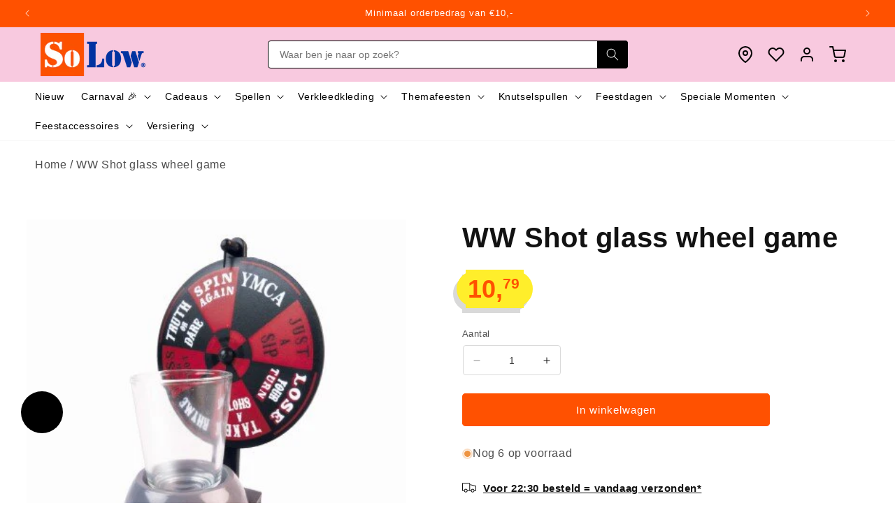

--- FILE ---
content_type: text/html; charset=utf-8
request_url: https://solow.nl/products/drankspel-rad-draaien-shotglas
body_size: 50781
content:
<!doctype html>
<html class="no-js" lang="nl">
  <head><!-- Google Tag Manager -->
<script>
  (function (w, d, s, l, i) {
    w[l] = w[l] || [];
    w[l].push({ 'gtm.start': new Date().getTime(), event: 'gtm.js' });
    var f = d.getElementsByTagName(s)[0],
      j = d.createElement(s),
      dl = l != 'dataLayer' ? '&l=' + l : '';
    j.async = true;
    j.src = 'https://www.googletagmanager.com/gtm.js?id=' + i + dl;
    f.parentNode.insertBefore(j, f);
  })(window, document, 'script', 'dataLayer', 'GTM-PRFG7JX');
</script>
<!-- End Google Tag Manager -->

    
    <!-- Start cookieyes banner -->
      <script id="cookieyes" type="text/javascript" src="https://cdn-cookieyes.com/common/shopify.js"></script>
      <script id="cookieyes" type="text/javascript" src="https://cdn-cookieyes.com/client_data/a8786f9437e948375d49575f/script.js"></script>
    <!-- End cookieyes banner -->

    
    <meta charset="utf-8">
    <meta http-equiv="X-UA-Compatible" content="IE=edge">
    <meta name="viewport" content="width=device-width,initial-scale=1,maximum-scale=1,user-scalable=0">
    <meta name="theme-color" content="">
    <meta name="google-site-verification" content="p30J91J_yAzh_ahKxtxaqVS_w2Qx2Y48M7pAzdGd8kU" /><link rel="icon" type="image/png" href="//solow.nl/cdn/shop/files/favicon_solow.png?crop=center&height=32&v=1704191084&width=32">


    


    <script src="//solow.nl/cdn/shop/t/2/assets/constants.js?v=58251544750838685771703758983" defer="defer"></script>
    <script src="//solow.nl/cdn/shop/t/2/assets/pubsub.js?v=158357773527763999511703758987" defer="defer"></script>
    <script src="//solow.nl/cdn/shop/t/2/assets/global.js?v=38295048037189337231727063161" defer="defer"></script><script src="//solow.nl/cdn/shop/t/2/assets/animations.js?v=88693664871331136111703758988" defer="defer"></script><script>window.performance && window.performance.mark && window.performance.mark('shopify.content_for_header.start');</script><meta id="shopify-digital-wallet" name="shopify-digital-wallet" content="/55682367568/digital_wallets/dialog">
<link rel="alternate" type="application/json+oembed" href="https://solow.nl/products/drankspel-rad-draaien-shotglas.oembed">
<script async="async" src="/checkouts/internal/preloads.js?locale=nl-NL"></script>
<script id="shopify-features" type="application/json">{"accessToken":"6871f882a1b8d6897ce5f98a78e70a93","betas":["rich-media-storefront-analytics"],"domain":"solow.nl","predictiveSearch":true,"shopId":55682367568,"locale":"nl"}</script>
<script>var Shopify = Shopify || {};
Shopify.shop = "solow-shop.myshopify.com";
Shopify.locale = "nl";
Shopify.currency = {"active":"EUR","rate":"1.0"};
Shopify.country = "NL";
Shopify.theme = {"name":"shopify-theme-solow\/main","id":122872070224,"schema_name":"deardigital","schema_version":"12.0.0","theme_store_id":null,"role":"main"};
Shopify.theme.handle = "null";
Shopify.theme.style = {"id":null,"handle":null};
Shopify.cdnHost = "solow.nl/cdn";
Shopify.routes = Shopify.routes || {};
Shopify.routes.root = "/";</script>
<script type="module">!function(o){(o.Shopify=o.Shopify||{}).modules=!0}(window);</script>
<script>!function(o){function n(){var o=[];function n(){o.push(Array.prototype.slice.apply(arguments))}return n.q=o,n}var t=o.Shopify=o.Shopify||{};t.loadFeatures=n(),t.autoloadFeatures=n()}(window);</script>
<script id="shop-js-analytics" type="application/json">{"pageType":"product"}</script>
<script defer="defer" async type="module" src="//solow.nl/cdn/shopifycloud/shop-js/modules/v2/client.init-shop-cart-sync_CwGft62q.nl.esm.js"></script>
<script defer="defer" async type="module" src="//solow.nl/cdn/shopifycloud/shop-js/modules/v2/chunk.common_BAeYDmFP.esm.js"></script>
<script defer="defer" async type="module" src="//solow.nl/cdn/shopifycloud/shop-js/modules/v2/chunk.modal_B9qqLDBC.esm.js"></script>
<script type="module">
  await import("//solow.nl/cdn/shopifycloud/shop-js/modules/v2/client.init-shop-cart-sync_CwGft62q.nl.esm.js");
await import("//solow.nl/cdn/shopifycloud/shop-js/modules/v2/chunk.common_BAeYDmFP.esm.js");
await import("//solow.nl/cdn/shopifycloud/shop-js/modules/v2/chunk.modal_B9qqLDBC.esm.js");

  window.Shopify.SignInWithShop?.initShopCartSync?.({"fedCMEnabled":true,"windoidEnabled":true});

</script>
<script>(function() {
  var isLoaded = false;
  function asyncLoad() {
    if (isLoaded) return;
    isLoaded = true;
    var urls = ["https:\/\/zooomyapps.com\/wishlist\/ZooomyOrders.js?shop=solow-shop.myshopify.com","https:\/\/config.gorgias.chat\/bundle-loader\/01HQ8VNEP5YKYKMPMA9F0BV853?source=shopify1click\u0026shop=solow-shop.myshopify.com","https:\/\/cdn.shopify.com\/s\/files\/1\/0556\/8236\/7568\/t\/2\/assets\/yoast-active-script.js?v=1708693827\u0026shop=solow-shop.myshopify.com","https:\/\/bundle.9gtb.com\/loader.js?g_cvt_id=20d8c9b2-500a-430e-837d-1898ad08e293\u0026shop=solow-shop.myshopify.com"];
    for (var i = 0; i < urls.length; i++) {
      var s = document.createElement('script');
      s.type = 'text/javascript';
      s.async = true;
      s.src = urls[i];
      var x = document.getElementsByTagName('script')[0];
      x.parentNode.insertBefore(s, x);
    }
  };
  if(window.attachEvent) {
    window.attachEvent('onload', asyncLoad);
  } else {
    window.addEventListener('load', asyncLoad, false);
  }
})();</script>
<script id="__st">var __st={"a":55682367568,"offset":3600,"reqid":"1999c911-da41-4b92-b0c8-b7ab10902209-1769282144","pageurl":"solow.nl\/products\/drankspel-rad-draaien-shotglas","u":"d98e64a0a294","p":"product","rtyp":"product","rid":6944652034128};</script>
<script>window.ShopifyPaypalV4VisibilityTracking = true;</script>
<script id="captcha-bootstrap">!function(){'use strict';const t='contact',e='account',n='new_comment',o=[[t,t],['blogs',n],['comments',n],[t,'customer']],c=[[e,'customer_login'],[e,'guest_login'],[e,'recover_customer_password'],[e,'create_customer']],r=t=>t.map((([t,e])=>`form[action*='/${t}']:not([data-nocaptcha='true']) input[name='form_type'][value='${e}']`)).join(','),a=t=>()=>t?[...document.querySelectorAll(t)].map((t=>t.form)):[];function s(){const t=[...o],e=r(t);return a(e)}const i='password',u='form_key',d=['recaptcha-v3-token','g-recaptcha-response','h-captcha-response',i],f=()=>{try{return window.sessionStorage}catch{return}},m='__shopify_v',_=t=>t.elements[u];function p(t,e,n=!1){try{const o=window.sessionStorage,c=JSON.parse(o.getItem(e)),{data:r}=function(t){const{data:e,action:n}=t;return t[m]||n?{data:e,action:n}:{data:t,action:n}}(c);for(const[e,n]of Object.entries(r))t.elements[e]&&(t.elements[e].value=n);n&&o.removeItem(e)}catch(o){console.error('form repopulation failed',{error:o})}}const l='form_type',E='cptcha';function T(t){t.dataset[E]=!0}const w=window,h=w.document,L='Shopify',v='ce_forms',y='captcha';let A=!1;((t,e)=>{const n=(g='f06e6c50-85a8-45c8-87d0-21a2b65856fe',I='https://cdn.shopify.com/shopifycloud/storefront-forms-hcaptcha/ce_storefront_forms_captcha_hcaptcha.v1.5.2.iife.js',D={infoText:'Beschermd door hCaptcha',privacyText:'Privacy',termsText:'Voorwaarden'},(t,e,n)=>{const o=w[L][v],c=o.bindForm;if(c)return c(t,g,e,D).then(n);var r;o.q.push([[t,g,e,D],n]),r=I,A||(h.body.append(Object.assign(h.createElement('script'),{id:'captcha-provider',async:!0,src:r})),A=!0)});var g,I,D;w[L]=w[L]||{},w[L][v]=w[L][v]||{},w[L][v].q=[],w[L][y]=w[L][y]||{},w[L][y].protect=function(t,e){n(t,void 0,e),T(t)},Object.freeze(w[L][y]),function(t,e,n,w,h,L){const[v,y,A,g]=function(t,e,n){const i=e?o:[],u=t?c:[],d=[...i,...u],f=r(d),m=r(i),_=r(d.filter((([t,e])=>n.includes(e))));return[a(f),a(m),a(_),s()]}(w,h,L),I=t=>{const e=t.target;return e instanceof HTMLFormElement?e:e&&e.form},D=t=>v().includes(t);t.addEventListener('submit',(t=>{const e=I(t);if(!e)return;const n=D(e)&&!e.dataset.hcaptchaBound&&!e.dataset.recaptchaBound,o=_(e),c=g().includes(e)&&(!o||!o.value);(n||c)&&t.preventDefault(),c&&!n&&(function(t){try{if(!f())return;!function(t){const e=f();if(!e)return;const n=_(t);if(!n)return;const o=n.value;o&&e.removeItem(o)}(t);const e=Array.from(Array(32),(()=>Math.random().toString(36)[2])).join('');!function(t,e){_(t)||t.append(Object.assign(document.createElement('input'),{type:'hidden',name:u})),t.elements[u].value=e}(t,e),function(t,e){const n=f();if(!n)return;const o=[...t.querySelectorAll(`input[type='${i}']`)].map((({name:t})=>t)),c=[...d,...o],r={};for(const[a,s]of new FormData(t).entries())c.includes(a)||(r[a]=s);n.setItem(e,JSON.stringify({[m]:1,action:t.action,data:r}))}(t,e)}catch(e){console.error('failed to persist form',e)}}(e),e.submit())}));const S=(t,e)=>{t&&!t.dataset[E]&&(n(t,e.some((e=>e===t))),T(t))};for(const o of['focusin','change'])t.addEventListener(o,(t=>{const e=I(t);D(e)&&S(e,y())}));const B=e.get('form_key'),M=e.get(l),P=B&&M;t.addEventListener('DOMContentLoaded',(()=>{const t=y();if(P)for(const e of t)e.elements[l].value===M&&p(e,B);[...new Set([...A(),...v().filter((t=>'true'===t.dataset.shopifyCaptcha))])].forEach((e=>S(e,t)))}))}(h,new URLSearchParams(w.location.search),n,t,e,['guest_login'])})(!0,!0)}();</script>
<script integrity="sha256-4kQ18oKyAcykRKYeNunJcIwy7WH5gtpwJnB7kiuLZ1E=" data-source-attribution="shopify.loadfeatures" defer="defer" src="//solow.nl/cdn/shopifycloud/storefront/assets/storefront/load_feature-a0a9edcb.js" crossorigin="anonymous"></script>
<script data-source-attribution="shopify.dynamic_checkout.dynamic.init">var Shopify=Shopify||{};Shopify.PaymentButton=Shopify.PaymentButton||{isStorefrontPortableWallets:!0,init:function(){window.Shopify.PaymentButton.init=function(){};var t=document.createElement("script");t.src="https://solow.nl/cdn/shopifycloud/portable-wallets/latest/portable-wallets.nl.js",t.type="module",document.head.appendChild(t)}};
</script>
<script data-source-attribution="shopify.dynamic_checkout.buyer_consent">
  function portableWalletsHideBuyerConsent(e){var t=document.getElementById("shopify-buyer-consent"),n=document.getElementById("shopify-subscription-policy-button");t&&n&&(t.classList.add("hidden"),t.setAttribute("aria-hidden","true"),n.removeEventListener("click",e))}function portableWalletsShowBuyerConsent(e){var t=document.getElementById("shopify-buyer-consent"),n=document.getElementById("shopify-subscription-policy-button");t&&n&&(t.classList.remove("hidden"),t.removeAttribute("aria-hidden"),n.addEventListener("click",e))}window.Shopify?.PaymentButton&&(window.Shopify.PaymentButton.hideBuyerConsent=portableWalletsHideBuyerConsent,window.Shopify.PaymentButton.showBuyerConsent=portableWalletsShowBuyerConsent);
</script>
<script data-source-attribution="shopify.dynamic_checkout.cart.bootstrap">document.addEventListener("DOMContentLoaded",(function(){function t(){return document.querySelector("shopify-accelerated-checkout-cart, shopify-accelerated-checkout")}if(t())Shopify.PaymentButton.init();else{new MutationObserver((function(e,n){t()&&(Shopify.PaymentButton.init(),n.disconnect())})).observe(document.body,{childList:!0,subtree:!0})}}));
</script>
<script id="sections-script" data-sections="header" defer="defer" src="//solow.nl/cdn/shop/t/2/compiled_assets/scripts.js?v=20424"></script>
<script>window.performance && window.performance.mark && window.performance.mark('shopify.content_for_header.end');</script>


    <style data-shopify>
      
      
      
      
      

      
        :root,
        .color-background-1 {
          --color-background: 255,255,255;
        
          --gradient-background: #FFFFFF;
        

        

        --color-foreground: 18,18,18;
        --color-background-contrast: 191,191,191;
        --color-shadow: 18,18,18;
        --color-button: 255,81,0;
        --color-button-text: 255,255,255;
        --color-secondary-button: 255,255,255;
        --color-secondary-button-text: 255,81,0;
        --color-link: 255,81,0;
        --color-badge-foreground: 18,18,18;
        --color-badge-background: 255,255,255;
        --color-badge-border: 18,18,18;
        --payment-terms-background-color: rgb(255 255 255);
      }
      
        
        .color-background-2 {
          --color-background: 246,246,246;
        
          --gradient-background: #f6f6f6;
        

        

        --color-foreground: 18,18,18;
        --color-background-contrast: 182,182,182;
        --color-shadow: 18,18,18;
        --color-button: 255,81,0;
        --color-button-text: 255,255,255;
        --color-secondary-button: 246,246,246;
        --color-secondary-button-text: 18,18,18;
        --color-link: 18,18,18;
        --color-badge-foreground: 18,18,18;
        --color-badge-background: 246,246,246;
        --color-badge-border: 18,18,18;
        --payment-terms-background-color: rgb(246 246 246);
      }
      
        
        .color-inverse {
          --color-background: 255,238,43;
        
          --gradient-background: #FFEE2B;
        

        

        --color-foreground: 18,18,18;
        --color-background-contrast: 171,157,0;
        --color-shadow: 18,18,18;
        --color-button: 255,81,0;
        --color-button-text: 255,255,255;
        --color-secondary-button: 255,238,43;
        --color-secondary-button-text: 18,18,18;
        --color-link: 18,18,18;
        --color-badge-foreground: 18,18,18;
        --color-badge-background: 255,238,43;
        --color-badge-border: 18,18,18;
        --payment-terms-background-color: rgb(255 238 43);
      }
      
        
        .color-accent-1 {
          --color-background: 255,255,255;
        
          --gradient-background: #FFFFFF;
        

        

        --color-foreground: 18,18,18;
        --color-background-contrast: 191,191,191;
        --color-shadow: 18,18,18;
        --color-button: 18,18,18;
        --color-button-text: 255,255,255;
        --color-secondary-button: 255,255,255;
        --color-secondary-button-text: 255,81,0;
        --color-link: 255,81,0;
        --color-badge-foreground: 18,18,18;
        --color-badge-background: 255,255,255;
        --color-badge-border: 18,18,18;
        --payment-terms-background-color: rgb(255 255 255);
      }
      
        
        .color-accent-2 {
          --color-background: 51,79,180;
        
          --gradient-background: #334fb4;
        

        

        --color-foreground: 255,255,255;
        --color-background-contrast: 23,35,81;
        --color-shadow: 18,18,18;
        --color-button: 255,81,0;
        --color-button-text: 255,255,255;
        --color-secondary-button: 51,79,180;
        --color-secondary-button-text: 255,255,255;
        --color-link: 255,255,255;
        --color-badge-foreground: 255,255,255;
        --color-badge-background: 51,79,180;
        --color-badge-border: 255,255,255;
        --payment-terms-background-color: rgb(51 79 180);
      }
      
        
        .color-scheme-1cc0d524-65dd-4060-9739-680acd351cab {
          --color-background: 40,34,34;
        
          --gradient-background: #282222;
        

        

        --color-foreground: 255,255,255;
        --color-background-contrast: 54,46,46;
        --color-shadow: 18,18,18;
        --color-button: 248,201,223;
        --color-button-text: 40,34,34;
        --color-secondary-button: 40,34,34;
        --color-secondary-button-text: 255,255,255;
        --color-link: 255,255,255;
        --color-badge-foreground: 255,255,255;
        --color-badge-background: 40,34,34;
        --color-badge-border: 255,255,255;
        --payment-terms-background-color: rgb(40 34 34);
      }
      
        
        .color-scheme-c61427b4-701c-4126-9543-9e73477794ef {
          --color-background: 248,201,223;
        
          --gradient-background: #F8C9DF;
        

        

        --color-foreground: 18,18,18;
        --color-background-contrast: 233,88,156;
        --color-shadow: 18,18,18;
        --color-button: 255,81,0;
        --color-button-text: 255,255,255;
        --color-secondary-button: 248,201,223;
        --color-secondary-button-text: 18,18,18;
        --color-link: 18,18,18;
        --color-badge-foreground: 18,18,18;
        --color-badge-background: 248,201,223;
        --color-badge-border: 18,18,18;
        --payment-terms-background-color: rgb(248 201 223);
      }
      
        
        .color-scheme-526b9b3d-6909-4ae3-9772-1630b187c0df {
          --color-background: 255,81,0;
        
          --gradient-background: #FF5100;
        

        

        --color-foreground: 255,255,255;
        --color-background-contrast: 128,41,0;
        --color-shadow: 18,18,18;
        --color-button: 18,18,18;
        --color-button-text: 255,255,255;
        --color-secondary-button: 255,81,0;
        --color-secondary-button-text: 255,81,0;
        --color-link: 255,81,0;
        --color-badge-foreground: 255,255,255;
        --color-badge-background: 255,81,0;
        --color-badge-border: 255,255,255;
        --payment-terms-background-color: rgb(255 81 0);
      }
      
        
        .color-scheme-a3ed5540-1fe0-45f6-9057-8fabed570bb9 {
          --color-background: 254,182,182;
        
          --gradient-background: #feb6b6;
        

        

        --color-foreground: 18,18,18;
        --color-background-contrast: 252,56,56;
        --color-shadow: 18,18,18;
        --color-button: 255,255,255;
        --color-button-text: 18,18,18;
        --color-secondary-button: 254,182,182;
        --color-secondary-button-text: 18,18,18;
        --color-link: 18,18,18;
        --color-badge-foreground: 18,18,18;
        --color-badge-background: 254,182,182;
        --color-badge-border: 18,18,18;
        --payment-terms-background-color: rgb(254 182 182);
      }
      
        
        .color-scheme-90f3fe6f-dc74-4f7d-9600-0d9595c0af83 {
          --color-background: 36,184,210;
        
          --gradient-background: #24b8d2;
        

        

        --color-foreground: 255,255,255;
        --color-background-contrast: 17,89,101;
        --color-shadow: 18,18,18;
        --color-button: 255,81,0;
        --color-button-text: 255,255,255;
        --color-secondary-button: 36,184,210;
        --color-secondary-button-text: 255,81,0;
        --color-link: 255,81,0;
        --color-badge-foreground: 255,255,255;
        --color-badge-background: 36,184,210;
        --color-badge-border: 255,255,255;
        --payment-terms-background-color: rgb(36 184 210);
      }
      
        
        .color-scheme-cb4001c5-03ff-4c58-83bc-2e25c8928a0c {
          --color-background: 248,201,223;
        
          --gradient-background: #f8c9df;
        

        

        --color-foreground: 0,0,68;
        --color-background-contrast: 233,88,156;
        --color-shadow: 18,18,18;
        --color-button: 255,81,0;
        --color-button-text: 255,255,255;
        --color-secondary-button: 248,201,223;
        --color-secondary-button-text: 18,18,18;
        --color-link: 18,18,18;
        --color-badge-foreground: 0,0,68;
        --color-badge-background: 248,201,223;
        --color-badge-border: 0,0,68;
        --payment-terms-background-color: rgb(248 201 223);
      }
      
        
        .color-scheme-bbd682d3-9070-42b7-9825-c9667d309508 {
          --color-background: 36,184,210;
        
          --gradient-background: linear-gradient(0deg, rgba(255, 228, 49, 1), rgba(36, 184, 210, 1), rgba(36, 184, 210, 1) 12.95%);
        

        

        --color-foreground: 255,255,255;
        --color-background-contrast: 17,89,101;
        --color-shadow: 18,18,18;
        --color-button: 18,18,18;
        --color-button-text: 255,255,255;
        --color-secondary-button: 36,184,210;
        --color-secondary-button-text: 18,18,18;
        --color-link: 18,18,18;
        --color-badge-foreground: 255,255,255;
        --color-badge-background: 36,184,210;
        --color-badge-border: 255,255,255;
        --payment-terms-background-color: rgb(36 184 210);
      }
      
        
        .color-scheme-203bef9a-1c00-4b55-a588-e60753ea9096 {
          --color-background: 40,91,40;
        
          --gradient-background: #285b28;
        

        

        --color-foreground: 255,255,255;
        --color-background-contrast: 1,2,1;
        --color-shadow: 18,18,18;
        --color-button: 255,7,7;
        --color-button-text: 255,255,255;
        --color-secondary-button: 40,91,40;
        --color-secondary-button-text: 255,7,7;
        --color-link: 255,7,7;
        --color-badge-foreground: 255,255,255;
        --color-badge-background: 40,91,40;
        --color-badge-border: 255,255,255;
        --payment-terms-background-color: rgb(40 91 40);
      }
      
        
        .color-scheme-3e664a51-a77c-404e-9d61-6b9e53ae322c {
          --color-background: 214,16,35;
        
          --gradient-background: #d61023;
        

        

        --color-foreground: 246,246,246;
        --color-background-contrast: 95,7,16;
        --color-shadow: 18,18,18;
        --color-button: 40,91,40;
        --color-button-text: 255,255,255;
        --color-secondary-button: 214,16,35;
        --color-secondary-button-text: 40,34,34;
        --color-link: 40,34,34;
        --color-badge-foreground: 246,246,246;
        --color-badge-background: 214,16,35;
        --color-badge-border: 246,246,246;
        --payment-terms-background-color: rgb(214 16 35);
      }
      

      body, .color-background-1, .color-background-2, .color-inverse, .color-accent-1, .color-accent-2, .color-scheme-1cc0d524-65dd-4060-9739-680acd351cab, .color-scheme-c61427b4-701c-4126-9543-9e73477794ef, .color-scheme-526b9b3d-6909-4ae3-9772-1630b187c0df, .color-scheme-a3ed5540-1fe0-45f6-9057-8fabed570bb9, .color-scheme-90f3fe6f-dc74-4f7d-9600-0d9595c0af83, .color-scheme-cb4001c5-03ff-4c58-83bc-2e25c8928a0c, .color-scheme-bbd682d3-9070-42b7-9825-c9667d309508, .color-scheme-203bef9a-1c00-4b55-a588-e60753ea9096, .color-scheme-3e664a51-a77c-404e-9d61-6b9e53ae322c {
        color: rgba(var(--color-foreground), 0.75);
        background-color: rgb(var(--color-background));
      }
      @font-face {
          font-family: 'Helvetica Neue';
          src: url('https://cdn.shopify.com/s/files/1/0556/8236/7568/files/HelveticaNeue.woff2?v=1708577594') format('woff2'),
              url('https://cdn.shopify.com/s/files/1/0556/8236/7568/files/HelveticaNeue.woff?v=1708577594') format('woff');
          font-weight: normal;
          font-style: normal;
          font-display: swap;
      }
      @font-face {
          font-family: 'Helvetica Neue';
          src: url('https://cdn.shopify.com/s/files/1/0556/8236/7568/files/HelveticaNeue-CondensedBlack.woff2?v=1708581669') format('woff2'),
              url('https://cdn.shopify.com/s/files/1/0556/8236/7568/files/HelveticaNeue-CondensedBlack.woff?v=1708581669') format('woff');
          font-weight: 900;
          font-style: normal;
          font-display: swap;
      }
      @font-face {
          font-family: 'Helvetica Neue';
          src: url('https://cdn.shopify.com/s/files/1/0556/8236/7568/files/HelveticaNeue-Bold.woff2?v=1708581669') format('woff2'),
              url('https://cdn.shopify.com/s/files/1/0556/8236/7568/files/HelveticaNeue-Bold.woff?v=1708581669') format('woff');
          font-weight: bold;
          font-style: normal;
          font-display: swap;
      }
      @font-face {
          font-family: 'Helvetica Neue';
          src: url('https://cdn.shopify.com/s/files/1/0556/8236/7568/files/HelveticaNeue-Light.woff2?v=1708581669') format('woff2'),
              url('https://cdn.shopify.com/s/files/1/0556/8236/7568/files/HelveticaNeue-Light.woff?v=1708581669') format('woff');
          font-weight: 300;
          font-style: normal;
          font-display: swap;
      }
      @font-face {
          font-family: 'Helvetica Neue';
          src: url('https://cdn.shopify.com/s/files/1/0556/8236/7568/files/HelveticaNeue-Medium.woff2?v=1708581669') format('woff2'),
              url('https://cdn.shopify.com/s/files/1/0556/8236/7568/files/HelveticaNeue-Medium.woff?v=1708581669') format('woff');
          font-weight: 500;
          font-style: normal;
          font-display: swap;
      }
      @font-face {
          font-family: 'Helvetica Neue';
          src: url('https://cdn.shopify.com/s/files/1/0556/8236/7568/files/HelveticaNeue-Thin.woff2?v=1708581669') format('woff2'),
              url('https://cdn.shopify.com/s/files/1/0556/8236/7568/files/HelveticaNeue-Thin.woff?v=1708581669') format('woff');
          font-weight: 100;
          font-style: normal;
          font-display: swap;
      }
      :root {
        --font-body-family: Helvetica, Arial, sans-serif;
        --font-body-style: normal;
        --font-body-weight: 400;
        --font-body-weight-bold: 700;

        --font-heading-family: Helvetica, Arial, sans-serif;
        --font-heading-style: normal;
        --font-heading-weight: 400;

        --font-body-scale: 1.0;
        --font-heading-scale: 1.0;

        --media-padding: px;
        --media-border-opacity: 0.05;
        --media-border-width: 0px;
        --media-radius: 0px;
        --media-shadow-opacity: 0.0;
        --media-shadow-horizontal-offset: 0px;
        --media-shadow-vertical-offset: 4px;
        --media-shadow-blur-radius: 5px;
        --media-shadow-visible: 0;

        --page-width: 160rem;
        --page-width-margin: 0rem;

        --product-card-image-padding: 0.0rem;
        --product-card-corner-radius: 0.0rem;
        --product-card-text-alignment: left;
        --product-card-border-width: 0.0rem;
        --product-card-border-opacity: 0.1;
        --product-card-shadow-opacity: 0.0;
        --product-card-shadow-visible: 0;
        --product-card-shadow-horizontal-offset: 0.0rem;
        --product-card-shadow-vertical-offset: 0.4rem;
        --product-card-shadow-blur-radius: 0.5rem;

        --collection-card-image-padding: 0.0rem;
        --collection-card-corner-radius: 0.0rem;
        --collection-card-text-alignment: left;
        --collection-card-border-width: 0.0rem;
        --collection-card-border-opacity: 0.1;
        --collection-card-shadow-opacity: 0.0;
        --collection-card-shadow-visible: 0;
        --collection-card-shadow-horizontal-offset: 0.0rem;
        --collection-card-shadow-vertical-offset: 0.4rem;
        --collection-card-shadow-blur-radius: 0.5rem;

        --blog-card-image-padding: 0.0rem;
        --blog-card-corner-radius: 0.0rem;
        --blog-card-text-alignment: left;
        --blog-card-border-width: 0.0rem;
        --blog-card-border-opacity: 0.1;
        --blog-card-shadow-opacity: 0.0;
        --blog-card-shadow-visible: 0;
        --blog-card-shadow-horizontal-offset: 0.0rem;
        --blog-card-shadow-vertical-offset: 0.4rem;
        --blog-card-shadow-blur-radius: 0.5rem;

        --badge-corner-radius: 0.4rem;

        --popup-border-width: 1px;
        --popup-border-opacity: 0.1;
        --popup-corner-radius: 0px;
        --popup-shadow-opacity: 0.05;
        --popup-shadow-horizontal-offset: 0px;
        --popup-shadow-vertical-offset: 4px;
        --popup-shadow-blur-radius: 5px;

        --drawer-border-width: 1px;
        --drawer-border-opacity: 0.1;
        --drawer-shadow-opacity: 0.0;
        --drawer-shadow-horizontal-offset: 0px;
        --drawer-shadow-vertical-offset: 4px;
        --drawer-shadow-blur-radius: 5px;

        --spacing-sections-desktop: 0px;
        --spacing-sections-mobile: 0px;

        --grid-desktop-vertical-spacing: 24px;
        --grid-desktop-horizontal-spacing: 24px;
        --grid-mobile-vertical-spacing: 12px;
        --grid-mobile-horizontal-spacing: 12px;

        --text-boxes-border-opacity: 0.1;
        --text-boxes-border-width: 0px;
        --text-boxes-radius: 0px;
        --text-boxes-shadow-opacity: 0.0;
        --text-boxes-shadow-visible: 0;
        --text-boxes-shadow-horizontal-offset: 0px;
        --text-boxes-shadow-vertical-offset: 4px;
        --text-boxes-shadow-blur-radius: 5px;

        --buttons-radius: 4px;
        --buttons-radius-outset: 5px;
        --buttons-border-width: 1px;
        --buttons-border-opacity: 1.0;
        --buttons-shadow-opacity: 0.0;
        --buttons-shadow-visible: 0;
        --buttons-shadow-horizontal-offset: 0px;
        --buttons-shadow-vertical-offset: 4px;
        --buttons-shadow-blur-radius: 5px;
        --buttons-border-offset: 0.3px;

        --inputs-radius: 0px;
        --inputs-border-width: 1px;
        --inputs-border-opacity: 0.55;
        --inputs-shadow-opacity: 0.0;
        --inputs-shadow-horizontal-offset: 0px;
        --inputs-margin-offset: 0px;
        --inputs-shadow-vertical-offset: 6px;
        --inputs-shadow-blur-radius: 5px;
        --inputs-radius-outset: 0px;

        --variant-pills-radius: 40px;
        --variant-pills-border-width: 1px;
        --variant-pills-border-opacity: 0.55;
        --variant-pills-shadow-opacity: 0.0;
        --variant-pills-shadow-horizontal-offset: 0px;
        --variant-pills-shadow-vertical-offset: 4px;
        --variant-pills-shadow-blur-radius: 5px;
      }

      *,
      *::before,
      *::after {
        box-sizing: inherit;
      }

      html {
        box-sizing: border-box;
        font-size: calc(var(--font-body-scale) * 62.5%);
        height: 100%;
      }

      body {
        display: grid;
        grid-template-rows: auto auto 1fr auto;
        grid-template-columns: 100%;
        min-height: 100%;
        margin: 0;
        font-size: 1.5rem;
        letter-spacing: 0.06rem;
        line-height: calc(1 + 0.8 / var(--font-body-scale));
        font-family: var(--font-body-family);
        font-style: var(--font-body-style);
        font-weight: var(--font-body-weight);
      }
      @media screen and (min-width: 750px) {
        body {
          font-size: 1.6rem;
        }
      }
    </style>

    <link href="//solow.nl/cdn/shop/t/2/assets/base.css?v=34511186722489837871768394436" rel="stylesheet" type="text/css" media="all" />
    <link href="//solow.nl/cdn/shop/t/2/assets/swiper.css?v=183955486192329526781727063161" rel="stylesheet" type="text/css" media="all" />
<link href="//solow.nl/cdn/shop/t/2/assets/component-localization-form.css?v=143319823105703127341703758988" rel="stylesheet" type="text/css" media="all" />
      <script src="//solow.nl/cdn/shop/t/2/assets/localization-form.js?v=161644695336821385561703758983" defer="defer"></script><link
        rel="stylesheet"
        href="//solow.nl/cdn/shop/t/2/assets/component-predictive-search.css?v=53843690363747518721711114736"
        media="print"
        onload="this.media='all'"
      ><script>
      document.documentElement.className = document.documentElement.className.replace('no-js', 'js');
      if (Shopify.designMode) {
        document.documentElement.classList.add('shopify-design-mode');
      }
    </script>
  
  <!-- BEGIN app block: shopify://apps/yoast-seo/blocks/metatags/7c777011-bc88-4743-a24e-64336e1e5b46 -->
<!-- This site is optimized with Yoast SEO for Shopify -->
<title>WW Shot glass wheel game kopen? | SoLow</title>
<meta name="description" content="WW Shot glass wheel game kopen? Leuk winkelen begint bij SoLow. Voor 22:30 besteld = vandaag verzonden. Bekijk het verrassende aanbod nu!" />
<link rel="canonical" href="https://solow.nl/products/drankspel-rad-draaien-shotglas" />
<meta name="robots" content="index, follow, max-image-preview:large, max-snippet:-1, max-video-preview:-1" />
<meta property="og:site_name" content="SoLow" />
<meta property="og:url" content="https://solow.nl/products/drankspel-rad-draaien-shotglas" />
<meta property="og:locale" content="nl_NL" />
<meta property="og:type" content="product" />
<meta property="og:title" content="WW Shot glass wheel game kopen? | SoLow" />
<meta property="og:description" content="WW Shot glass wheel game kopen? Leuk winkelen begint bij SoLow. Voor 22:30 besteld = vandaag verzonden. Bekijk het verrassende aanbod nu!" />
<meta property="og:image" content="https://solow.nl/cdn/shop/files/drankspel-rad-draaien-shotglas-8717928430643_1_28e9dc7f-755b-4c30-b140-4ea1db0e2a09.jpg?v=1711705340" />
<meta property="og:image:height" content="400" />
<meta property="og:image:width" content="400" />
<meta property="og:availability" content="instock" />
<meta property="product:availability" content="instock" />
<meta property="product:condition" content="new" />
<meta property="product:price:amount" content="10.79" />
<meta property="product:price:currency" content="EUR" />
<meta property="product:retailer_item_id" content="93219" />
<meta name="twitter:card" content="summary_large_image" />
<script type="application/ld+json" id="yoast-schema-graph">
{
  "@context": "https://schema.org",
  "@graph": [
    {
      "@type": "WebSite",
      "@id": "https://solow.nl/#/schema/website/1",
      "url": "https://solow.nl",
      "name": "SoLow",
      "potentialAction": {
        "@type": "SearchAction",
        "target": "https://solow.nl/search?q={search_term_string}",
        "query-input": "required name=search_term_string"
      },
      "inLanguage": "nl"
    },
    {
      "@type": "ItemPage",
      "@id": "https:\/\/solow.nl\/products\/drankspel-rad-draaien-shotglas",
      "name": "WW Shot glass wheel game kopen? | SoLow",
      "description": "WW Shot glass wheel game kopen? Leuk winkelen begint bij SoLow. Voor 22:30 besteld = vandaag verzonden. Bekijk het verrassende aanbod nu!",
      "datePublished": "2024-03-11T16:00:20+01:00",
      "breadcrumb": {
        "@id": "https:\/\/solow.nl\/products\/drankspel-rad-draaien-shotglas\/#\/schema\/breadcrumb"
      },
      "primaryImageOfPage": {
        "@id": "https://solow.nl/#/schema/ImageObject/24274898124880"
      },
      "image": [{
        "@id": "https://solow.nl/#/schema/ImageObject/24274898124880"
      }],
      "isPartOf": {
        "@id": "https://solow.nl/#/schema/website/1"
      },
      "url": "https:\/\/solow.nl\/products\/drankspel-rad-draaien-shotglas"
    },
    {
      "@type": "ImageObject",
      "@id": "https://solow.nl/#/schema/ImageObject/24274898124880",
      "caption": "Drankspel - rad draaien - shotglas",
      "inLanguage": "nl",
      "width": 400,
      "height": 400,
      "url": "https:\/\/solow.nl\/cdn\/shop\/files\/drankspel-rad-draaien-shotglas-8717928430643_1_28e9dc7f-755b-4c30-b140-4ea1db0e2a09.jpg?v=1711705340",
      "contentUrl": "https:\/\/solow.nl\/cdn\/shop\/files\/drankspel-rad-draaien-shotglas-8717928430643_1_28e9dc7f-755b-4c30-b140-4ea1db0e2a09.jpg?v=1711705340"
    },
    {
      "@type": "ProductGroup",
      "@id": "https:\/\/solow.nl\/products\/drankspel-rad-draaien-shotglas\/#\/schema\/Product",
      "brand": [{
        "@type": "Brand",
        "name": "Wang Jing Jing (Alice)"
      }],
      "mainEntityOfPage": {
        "@id": "https:\/\/solow.nl\/products\/drankspel-rad-draaien-shotglas"
      },
      "name": "WW Shot glass wheel game",
      "description": "WW Shot glass wheel game kopen? Leuk winkelen begint bij SoLow. Voor 22:30 besteld = vandaag verzonden. Bekijk het verrassende aanbod nu!",
      "image": [{
        "@id": "https://solow.nl/#/schema/ImageObject/24274898124880"
      }],
      "productGroupID": "6944652034128",
      "hasVariant": [
        {
          "@type": "Product",
          "@id": "https://solow.nl/#/schema/Product/40534029729872",
          "name": "WW Shot glass wheel game",
          "sku": "93219",
          "gtin": "8717928430643",
          "image": [{
            "@id": "https://solow.nl/#/schema/ImageObject/24274898124880"
          }],
          "offers": {
            "@type": "Offer",
            "@id": "https://solow.nl/#/schema/Offer/40534029729872",
            "availability": "https://schema.org/InStock",
            "category": "Niet gecategoriseerd",
            "priceSpecification": {
              "@type": "UnitPriceSpecification",
              "valueAddedTaxIncluded": true,
              "price": 10.79,
              "priceCurrency": "EUR"
            },
            "url": "https:\/\/solow.nl\/products\/drankspel-rad-draaien-shotglas",
            "checkoutPageURLTemplate": "https:\/\/solow.nl\/cart\/add?id=40534029729872\u0026quantity=1"
          }
        }
      ],
      "url": "https:\/\/solow.nl\/products\/drankspel-rad-draaien-shotglas"
    },
    {
      "@type": "BreadcrumbList",
      "@id": "https:\/\/solow.nl\/products\/drankspel-rad-draaien-shotglas\/#\/schema\/breadcrumb",
      "itemListElement": [
        {
          "@type": "ListItem",
          "name": "SoLow",
          "item": "https:\/\/solow.nl",
          "position": 1
        },
        {
          "@type": "ListItem",
          "name": "WW Shot glass wheel game",
          "position": 2
        }
      ]
    }

  ]}
</script>
<!--/ Yoast SEO -->
<!-- END app block --><!-- BEGIN app block: shopify://apps/labeler/blocks/app-embed/38a5b8ec-f58a-4fa4-8faa-69ddd0f10a60 -->

<script>
  let aco_allProducts = new Map();
</script>
<script>
  const normalStyle = [
  "background: rgb(173, 216, 230)",
  "padding: 15px",
  "font-size: 1.5em",
  "font-family: 'Poppins', sans-serif",
  "color: black",
  "border-radius: 10px",
  ];
  const warningStyle = [
  "background: rgb(255, 165, 0)",
  "padding: 15px",
  "font-size: 1.5em",
  "font-family: 'Poppins', sans-serif",
  "color: black", 
  "border-radius: 10px",
  ];
  let content = "%cWelcome to labeler v3!🎉🎉";
  let version = "v3";

  if (version !== "v3") {
    content = "%cWarning! Update labeler to v3 ⚠️⚠️";
    console.log(content, warningStyle.join(";"));
  }
  else {
    console.log(content, normalStyle.join(";"));
  }
  try{
     
    
        aco_allProducts.set(`drankspel-rad-draaien-shotglas`,{
              availableForSale: true,
              collections: [{"id":268494143568,"handle":"alle-producten","title":"Alle producten","updated_at":"2026-01-24T13:20:09+01:00","body_html":"\u003cp\u003ecreated by deardigital\u003c\/p\u003e","published_at":"2024-02-21T15:05:28+01:00","sort_order":"best-selling","template_suffix":"","disjunctive":false,"rules":[{"column":"variant_price","relation":"greater_than","condition":"0"}],"published_scope":"global","image":{"created_at":"2024-02-21T15:08:40+01:00","alt":"Alle producten","width":217,"height":217,"src":"\/\/solow.nl\/cdn\/shop\/collections\/orange_color.jpg?v=1725008279"}},{"id":676392010108,"handle":"bier-en-drank-cadeaus","title":"Bier- en drank cadeaus","updated_at":"2026-01-24T13:20:09+01:00","body_html":"\u003ch2\u003eBier- en drank cadeaus kopen? Bij SoLow hebben we de leukste bier- en drank cadeaus\u003c\/h2\u003e\n\u003cp\u003eOp zoek naar originele \u003cstrong\u003ebier- en drank cadeaus\u003c\/strong\u003e? Bij SoLow vind je alles om een feestje extra speciaal te maken. Van grappige sokken tot stijlvolle glazen en van interactieve drankspellen tot leuke mutsen: wij hebben het allemaal. Met meer dan 50 winkels in Nederland kun je de leukste feestspullen altijd dichtbij vinden. Bekijk bijvoorbeeld onze \u003ca href=\"https:\/\/solow.nl\/collections\/cadeaus\"\u003eCadeaus\u003c\/a\u003e, \u003ca href=\"https:\/\/solow.nl\/collections\/drankspellen\"\u003eDrankspellen\u003c\/a\u003e en \u003ca href=\"https:\/\/solow.nl\/collections\/cadeaus-voor-hem\"\u003eCadeaus voor hem \u003c\/a\u003evoor inspiratie.\u003c\/p\u003e\n\u003ch2\u003eMaak het feestje compleet met drankspellen\u003c\/h2\u003e\n\u003cp\u003eDrankspellen zijn de perfecte manier om ieder samenzijn nog gezelliger te maken. Of je nu een verjaardag, housewarming of borrel organiseert, deze spellen zorgen gegarandeerd voor plezier en lachmomenten.\u003c\/p\u003e\n\u003cul\u003e\n\u003cli\u003e\n\u003ca href=\"https:\/\/solow.nl\/products\/drankspel-roulette\"\u003eDrankspel roulette\u003c\/a\u003e – spanning en strategie gecombineerd met een drankje\u003c\/li\u003e\n\u003cli\u003e\n\u003ca href=\"https:\/\/solow.nl\/products\/drankspel-opgebiecht-girlsnight\"\u003eDrankspel Opgebiecht girlsnight \u003c\/a\u003e– een grappig spel voor de perfecte girlsnight\u003c\/li\u003e\n\u003c\/ul\u003e\n\u003cp\u003eOnze collectie drankspellen vind je terug in de \u003ca href=\"https:\/\/solow.nl\/collections\/drankspellen\"\u003eDrankspellen collectie\u003c\/a\u003e, zodat je in één oogopslag kunt kiezen wat bij jouw feestje past.\u003c\/p\u003e\n\u003ch2\u003eBier- en drank cadeaus voor elke gelegenheid\u003c\/h2\u003e\n\u003cp\u003eBier cadeaus zijn perfect voor mannen én vrouwen die van een goed glas houden. Bij SoLow hebben we allerlei leuke en originele items om cadeau te doen:\u003c\/p\u003e\n\u003cul\u003e\n\u003cli\u003e \u003ca href=\"https:\/\/solow.nl\/products\/muts-proost-bier-geel-wit-zwart\"\u003eMuts Proost bier geel\/wit\/zwart\u003c\/a\u003e - Gezellige muts voor iedere bierliefhebber – ideaal voor feestjes en carnavals\u003c\/li\u003e\n\u003cli\u003e\n\u003ca href=\"https:\/\/solow.nl\/products\/dubbelwandig-bierglas-plastic\"\u003eDubbelwandig bierglas plastic\u003c\/a\u003e - Stijlvol en praktisch glas dat langer koel blijft – perfect voor een barbecue of tuinfeest\u003c\/li\u003e\n\u003cli\u003e\n\u003ca href=\"https:\/\/solow.nl\/products\/half-glas-wijn\"\u003eHalf glas wijn\u003c\/a\u003e - Voor de wijnliefhebber die van gezelligheid houdt, maar niet te veel wil drinken\u003c\/li\u003e\n\u003c\/ul\u003e\n\u003cp\u003eMet deze cadeaus maak je gegarandeerd indruk bij elke gelegenheid. En vergeet niet: naast online shoppen kun je ook terecht in één van onze 50+ winkels verspreid over heel Nederland voor direct feestplezier!\u003c\/p\u003e","published_at":"2025-10-22T11:36:19+02:00","sort_order":"manual","template_suffix":"","disjunctive":true,"rules":[{"column":"tag","relation":"equals","condition":"Drank cadeaus"},{"column":"tag","relation":"equals","condition":"Drankspellen"}],"published_scope":"global","image":{"created_at":"2025-10-22T15:35:11+02:00","alt":null,"width":800,"height":800,"src":"\/\/solow.nl\/cdn\/shop\/collections\/ChatGPT_Image_22_okt_2025_15_33_54.jpg?v=1761140111"}},{"id":268800262224,"handle":"drankspellen","title":"Drankspellen","updated_at":"2026-01-24T13:20:09+01:00","body_html":"","published_at":"2024-03-15T09:52:40+01:00","sort_order":"best-selling","template_suffix":"","disjunctive":true,"rules":[{"column":"tag","relation":"equals","condition":"Drankspellen"}],"published_scope":"web","image":{"created_at":"2024-03-15T09:53:28+01:00","alt":"collectie-drankspellen","width":1080,"height":1080,"src":"\/\/solow.nl\/cdn\/shop\/collections\/CadeauDrankspellen.png?v=1762259900"}},{"id":268799639632,"handle":"spellen","title":"Spellen","updated_at":"2026-01-24T13:20:09+01:00","body_html":"\u003ch2\u003e\u003cstrong\u003e\u003cspan style=\"color: #000000; font-family: Caveat;\"\u003eSpellen van Solow\u003c\/span\u003e\u003c\/strong\u003e\u003c\/h2\u003e\n\u003cp\u003eOp zoek naar een leuk spel om cadeau te doen? Dan ben je bij SoLow zeker aan het goede adres! Wij hebben niet alleen de leukste, maar ook de meest originele spellen. Van drinkspellen tot actiespellen, we hebben het allemaal! Denk maar aan een superleuk drink \u0026amp; dartspel. Bij dit spel gooi je in plaats van pijlen, bierdopjes. Hoe leuk is dat! Maar we hebben natuurlijk niet alleen maar drinkspellen, zo hebben wij ook leuke spelletjes voor het hele gezin. Denk maar aan een potje ganzenbord of domino. Zo hebben wij bij SoLow voor ieder wat. Kijk dus gauw verder en verras iemand met een super leuk spelletje!\u003c\/p\u003e\n\u003ch2\u003e\u003cstrong\u003e\u003cspan style=\"color: #000000; font-family: Caveat;\"\u003eSpellen voor het hele gezin \u003c\/span\u003e\u003c\/strong\u003e\u003c\/h2\u003e\n\u003cp\u003eWij bij SoLow hebben natuurlijk de beste klassieke spellen voor het hele gezin. Zo hebben wij een superleuk familiespeldoos met allerlei leuke spelletjes die iedereen in het gezin gegarandeerd leuk vind. Voor de echte goochelaars onder ons hebben wij ook diverse leuke goochelkits zoals ‘’de onmogelijke drie’’. Dit is het welbekende spelletje waarbij je drie bekers krijgt en één bal. De goochelaar zal het balletje heen en weer bewegen tussen de bekers. Vervolgens moet en publiek natuurlijk raden onder welke beker het balletje zit. Goed opletten dus! Ook hebben wij natuurlijk de klassieke goocheltruck waarbij de goochelaar een magische bloem tevoorschijn tovert. Zo hebben wij nog veel meer originele spelen zoals mikado, schaakbord, en muur op instorten. Kijk dus gauw verder en laat je verrassen!\u003c\/p\u003e\n\u003ch2\u003e\u003cstrong\u003e\u003cspan style=\"color: #000000; font-family: Caveat;\"\u003e18-Plus spellen\u003c\/span\u003e\u003c\/strong\u003e\u003c\/h2\u003e\n\u003cp\u003eNatuurlijk zijn we onze 18-plussers niet vergeten. We hebben daarom de leukste drank- en seksspelletjes om een 18-plusser cadeau te doen. Zo hebben wij een ruim assortiment aan drankspellen die elke avond onvergetelijk maken. Ook hebben wij het superleuke bezopen torenspel. Dit is net jenga, alleen net even anders. Hier zitten namelijk shotglaasjes bij. Als je de toren laat vallen, moet je een shotje nemen. Hoe leuk is dat! Maar dit is niet alles. Zo hebben wij nog veel mer drankspelletjes zoals ons denken \u0026amp; tenken kaartspel of bier roulette. Natuurlijk hebben wij ook leuke seksgames. Denk maar aan onze glow in the dark seks dobbelstenen of tantric seks cards. Ben jij benieuwd wat wij nog meer allemaal aan leuke spelletjes hebben? Ga dan naar een van onze winkels of kijk verder op onze site voor de allerleukste spelletjes!\u003c\/p\u003e","published_at":"2024-03-15T09:19:11+01:00","sort_order":"manual","template_suffix":"","disjunctive":true,"rules":[{"column":"tag","relation":"equals","condition":"Spellen"},{"column":"tag","relation":"equals","condition":"Beer pong"},{"column":"tag","relation":"equals","condition":"Drankspellen"},{"column":"tag","relation":"equals","condition":"Gezelschapsspellen"},{"column":"tag","relation":"equals","condition":"Sexy spellen"},{"column":"tag","relation":"equals","condition":"Speelkaarten"},{"column":"tag","relation":"equals","condition":"Dobbelspellen"},{"column":"tag","relation":"equals","condition":"Kinderspellen"},{"column":"tag","relation":"equals","condition":"Grappige spellen"},{"column":"tag","relation":"equals","condition":"Breinbrekers"},{"column":"tag","relation":"equals","condition":"Spellen voor buiten"}],"published_scope":"web","image":{"created_at":"2026-01-05T09:28:34+01:00","alt":"collectie_spellen","width":800,"height":800,"src":"\/\/solow.nl\/cdn\/shop\/collections\/5612ff8a-40ae-4c0b-90c5-06b9efb7295b.jpg?v=1767601714"}}],
              first_variant: {"id":40534029729872,"title":"Default Title","option1":"Default Title","option2":null,"option3":null,"sku":"93219","requires_shipping":true,"taxable":true,"featured_image":null,"available":true,"name":"WW Shot glass wheel game","public_title":null,"options":["Default Title"],"price":1079,"weight":0,"compare_at_price":null,"inventory_management":"shopify","barcode":"8717928430643","requires_selling_plan":false,"selling_plan_allocations":[]},
              price:`10,79`,
              compareAtPriceRange: {
                maxVariantPrice: {
                    amount: `0,00`,
                    currencyCode: `EUR`
                },
                minVariantPrice: {
                    amount: `0,00`,
                    currencyCode: `EUR`
                },
              },
              createdAt: `2024-03-11 16:00:20 +0100`,
              featuredImage: `files/drankspel-rad-draaien-shotglas-8717928430643_1_28e9dc7f-755b-4c30-b140-4ea1db0e2a09.jpg`,
              handle: `drankspel-rad-draaien-shotglas`,
              id:"6944652034128",
              images: [
                
                {
                  id: "31800511070288",
                  url: `files/drankspel-rad-draaien-shotglas-8717928430643_1_28e9dc7f-755b-4c30-b140-4ea1db0e2a09.jpg`,
                  altText: `Drankspel - rad draaien - shotglas`,
                },
                
              ],
              priceRange: {
                maxVariantPrice: {
                  amount:`10,79`
                },
                minVariantPrice: {
                  amount:`10,79`
                },
              },
              productType: `Drankspellen`,
              publishedAt: `2024-03-11 16:00:20 +0100`,
              tags: ["Drankspellen"],
              title: `WW Shot glass wheel game`,
              variants: [
                
                {
                availableForSale: true,
                compareAtPrice : {
                  amount:``
                },
                id: `gid://shopify/ProductVariant/40534029729872`,
                quantityAvailable:6,
                image : {
                  id: "null",
                  url: ``,
                  altText: ``,
                },
                price :{
                  amount: `10,79`,
                  currencyCode: `EUR`
                  },
                title: `Default Title`,
                },
                
              ] ,
              vendor: `Wang Jing Jing (Alice)`,
              type: `Drankspellen`,
            });
       
   
    
       }catch(err){
        console.log(err)
       }
       aco_allProducts.forEach((value,key) => {
        const data = aco_allProducts.get(key)
        data.totalInventory = data.variants.reduce((acc,curr) => {
          return acc + curr.quantityAvailable
        },0)
        data.variants.forEach((el,index)=>{
          if(!el.image.url){
            data.variants[index].image.url = data.images[0]?.url || ""
          }
        })
        aco_allProducts.set(key,data)
       });
</script>

  
    <script>
      const betaStyle = [
      "background: rgb(244, 205, 50)",
      "padding: 5px",
      "font-size: 1em",
      "font-family: 'Poppins', sans-serif",
      "color: black",
      "border-radius: 10px",
      ];
        const isbeta = "true";
        const betaContent = "%cBeta version"
        console.log(betaContent, betaStyle.join(";"));
        let labelerCdnData = {"version":"v3","status":true,"storeFrontApi":"8cb6393c4873b968e8cbf2fbe4f7e8ae","subscription":{},"badges":[{"id":"96d46c48-fafb-43e1-9243-e00e59e2060c","title":"20% korting op spellen","imageUrl":"V3/solow-shop.myshopify.com/assets/png/eyivr0pdd1zpusd8ytkvhwok0.png","svgUrl":null,"pngUrl":null,"webpUrl":null,"style":{"type":"percentage","angle":0,"width":25,"height":25,"margin":{"top":0,"left":0,"right":"inherit","bottom":"inherit","objectPosition":"left top"},"opacity":1,"position":"LT","svgStyle":null,"alignment":null,"animation":{"name":"none","duration":2,"iteration":"infinite"},"aspectRatio":true},"createdAt":"2025-11-13T08:18:27.630Z","isActivated":false,"rules":{"inStock":false,"lowStock":10,"selected":["specificProducts"],"scheduler":{"status":false,"endDate":"2026-01-13T00:00:00.000Z","endTime":"23:59","timezone":"(GMT-12:00) Etc/GMT+12","weekdays":{"friday":{"end":"23:59","start":"00:00","status":true},"monday":{"end":"23:59","start":"00:00","status":true},"sunday":{"end":"23:59","start":"00:00","status":true},"tuesday":{"end":"23:59","start":"00:00","status":true},"saturday":{"end":"23:59","start":"00:00","status":true},"thursday":{"end":"23:59","start":"00:00","status":true},"wednesday":{"end":"23:59","start":"00:00","status":true}},"startDate":"2025-11-13T00:00:00.000Z","startTime":"00:00"},"comingSoon":7,"outOfStock":false,"priceRange":{"max":2000,"min":0},"allProducts":false,"newArrivals":7,"productType":{"excludeTypes":[],"includeTypes":[]},"specificTags":{"excludeTags":[],"includeTags":[]},"productVendor":{"excludeVendors":[],"includeVendors":[]},"publishedDate":{"to":"2025-11-13T00:00:00.000Z","from":"2025-11-06T00:00:00.000Z"},"specificProducts":["gid://shopify/Product/14663073825148","gid://shopify/Product/14673349706108","gid://shopify/Product/14781807657340","gid://shopify/Product/14781815095676","gid://shopify/Product/14864761717116","gid://shopify/Product/14864761782652","gid://shopify/Product/14864761815420","gid://shopify/Product/14864761880956","gid://shopify/Product/14864761913724","gid://shopify/Product/14864761946492","gid://shopify/Product/14917593334140","gid://shopify/Product/14917593432444","gid://shopify/Product/14917610209660","gid://shopify/Product/14917610242428","gid://shopify/Product/14917610275196","gid://shopify/Product/14917610307964","gid://shopify/Product/14917610340732","gid://shopify/Product/14917610373500","gid://shopify/Product/14917610406268","gid://shopify/Product/14980989649276","gid://shopify/Product/14980989813116","gid://shopify/Product/15711547392380","gid://shopify/Product/14980989976956","gid://shopify/Product/15084671369596","gid://shopify/Product/15597725090172","gid://shopify/Product/7090938642512","gid://shopify/Product/15597729022332","gid://shopify/Product/15615156355452","gid://shopify/Product/15615166415228","gid://shopify/Product/15615166939516","gid://shopify/Product/15615409488252","gid://shopify/Product/15646123196796","gid://shopify/Product/15646218027388","gid://shopify/Product/15646227497340","gid://shopify/Product/15646405525884","gid://shopify/Product/15646406476156","gid://shopify/Product/15646415454588","gid://shopify/Product/6944704954448","gid://shopify/Product/6944705151056","gid://shopify/Product/6944705216592","gid://shopify/Product/6944705282128","gid://shopify/Product/6944705314896","gid://shopify/Product/6944705511504","gid://shopify/Product/6944705544272","gid://shopify/Product/6944705577040","gid://shopify/Product/6944705609808","gid://shopify/Product/6944705773648","gid://shopify/Product/6944705806416","gid://shopify/Product/6944705839184","gid://shopify/Product/6944705871952","gid://shopify/Product/6944705904720","gid://shopify/Product/6944705937488","gid://shopify/Product/6944705970256","gid://shopify/Product/6944706035792","gid://shopify/Product/6944706068560","gid://shopify/Product/6944706199632","gid://shopify/Product/7090938773584","gid://shopify/Product/6944704397392","gid://shopify/Product/7090939232336","gid://shopify/Product/7090942279760","gid://shopify/Product/7101107535952","gid://shopify/Product/7101741203536","gid://shopify/Product/7101741367376","gid://shopify/Product/7101741465680","gid://shopify/Product/14663073595772","gid://shopify/Product/14663073726844","gid://shopify/Product/6944650920016","gid://shopify/Product/6944650952784","gid://shopify/Product/6944651018320","gid://shopify/Product/6944651116624","gid://shopify/Product/6944651247696","gid://shopify/Product/6944651280464","gid://shopify/Product/6944651378768","gid://shopify/Product/6944651935824","gid://shopify/Product/6944704331856","gid://shopify/Product/6944704364624","gid://shopify/Product/6944704528464","gid://shopify/Product/6944704594000","gid://shopify/Product/6944704659536","gid://shopify/Product/6944704856144"],"specificVariants":[],"countryRestriction":{"excludedCountry":[],"includedCountry":[]},"specificCollection":{"excludeCollections":[],"includeCollections":[]}},"svgToStoreFront":false,"premium":false,"selectedPages":["products","collections","search","home"],"dynamic":false,"options":{"timerOptions":{"dayLabel":"Days","minLabel":"Minutes","secLabel":"Seconds","hourLabel":"Hours","hideAfterTimeOut":false},"configurations":{"link":{"href":"","status":false,"target":"_blank"},"tooltip":{"status":false,"content":"","direction":"right"},"priority":1,"customCss":{"css":"","status":false},"onlyOnMobile":false,"onlyOnDesktop":false,"disabledBlocks":"","disabledLocale":[],"showOnAllDevices":true,"onlyOnFeaturedImage":false},"percentageInBetweenForSaleOn":{"max":100,"min":1,"status":false}},"shopId":"65e2e581-a806-4536-adf8-dad73f90bfed","categoryId":"b400a8ea-b9af-4adc-bf1e-15659ef4e158","collectionId":"1ef052f6-f7b8-4f12-a53c-1aee1e29eb3c","Category":{"name":"My","id":"b400a8ea-b9af-4adc-bf1e-15659ef4e158"}},{"id":"a327c1d1-8de5-43b8-a0bf-c07c6e21ff4c","title":"20% korting op winterse items","imageUrl":"V3/solow-shop.myshopify.com/assets/png/eyivr0pdd1zpusd8ytkvhwok0.png","svgUrl":null,"pngUrl":null,"webpUrl":null,"style":{"type":"percentage","angle":0,"width":25,"height":25,"margin":{"top":0,"left":0,"right":"inherit","bottom":"inherit","objectPosition":"left top"},"opacity":1,"position":"LT","svgStyle":null,"alignment":null,"animation":{"name":"none","duration":2,"iteration":"infinite"},"aspectRatio":true},"createdAt":"2025-12-10T13:46:22.939Z","isActivated":true,"rules":{"inStock":false,"lowStock":10,"selected":["specificProducts"],"scheduler":{"status":false,"endDate":"2026-02-10T00:00:00.000Z","endTime":"23:59","timezone":"(GMT-12:00) Etc/GMT+12","weekdays":{"friday":{"end":"23:59","start":"00:00","status":true},"monday":{"end":"23:59","start":"00:00","status":true},"sunday":{"end":"23:59","start":"00:00","status":true},"tuesday":{"end":"23:59","start":"00:00","status":true},"saturday":{"end":"23:59","start":"00:00","status":true},"thursday":{"end":"23:59","start":"00:00","status":true},"wednesday":{"end":"23:59","start":"00:00","status":true}},"startDate":"2025-12-10T00:00:00.000Z","startTime":"00:00"},"comingSoon":7,"outOfStock":false,"priceRange":{"max":2000,"min":0},"allProducts":false,"newArrivals":7,"productType":{"excludeTypes":[],"includeTypes":[]},"specificTags":{"excludeTags":[],"includeTags":[]},"productVendor":{"excludeVendors":[],"includeVendors":[]},"publishedDate":{"to":"2025-12-10T00:00:00.000Z","from":"2025-12-03T00:00:00.000Z"},"specificProducts":["gid://shopify/Product/15720930378108","gid://shopify/Product/15720930705788","gid://shopify/Product/15771643117948","gid://shopify/Product/15720931164540","gid://shopify/Product/15720931393916","gid://shopify/Product/15720931557756","gid://shopify/Product/15720931754364","gid://shopify/Product/15771643609468","gid://shopify/Product/15720931983740","gid://shopify/Product/15720932278652","gid://shopify/Product/15720932540796","gid://shopify/Product/15720932737404","gid://shopify/Product/14883773415804","gid://shopify/Product/14883773481340","gid://shopify/Product/14663072022908","gid://shopify/Product/14663072153980","gid://shopify/Product/14663072088444","gid://shopify/Product/15720932901244","gid://shopify/Product/15720933392764","gid://shopify/Product/15720933491068","gid://shopify/Product/15720933622140","gid://shopify/Product/14663072121212","gid://shopify/Product/6944684114000","gid://shopify/Product/15771966767484","gid://shopify/Product/15771644100988","gid://shopify/Product/15629695091068","gid://shopify/Product/15629674545532","gid://shopify/Product/15629687095676","gid://shopify/Product/6944683950160","gid://shopify/Product/15629672284540","gid://shopify/Product/6944683982928","gid://shopify/Product/6944684179536","gid://shopify/Product/15629699711356","gid://shopify/Product/6944684048464","gid://shopify/Product/6944684081232","gid://shopify/Product/15629679952252","gid://shopify/Product/15629700530556","gid://shopify/Product/15771969651068","gid://shopify/Product/15771971125628","gid://shopify/Product/15771644592508"],"specificVariants":[],"countryRestriction":{"excludedCountry":[],"includedCountry":[]},"specificCollection":{"excludeCollections":[],"includeCollections":[]}},"svgToStoreFront":false,"premium":false,"selectedPages":["products","collections"],"dynamic":false,"options":{"timerOptions":{"dayLabel":"Days","minLabel":"Minutes","secLabel":"Seconds","hourLabel":"Hours","hideAfterTimeOut":false},"configurations":{"link":{"href":"","status":false,"target":"_blank"},"tooltip":{"status":false,"content":"","direction":"right"},"priority":1,"customCss":{"css":"","status":false},"onlyOnMobile":false,"onlyOnDesktop":false,"disabledBlocks":"","disabledLocale":[],"showOnAllDevices":true,"onlyOnFeaturedImage":false},"percentageInBetweenForSaleOn":{"max":100,"min":1,"status":false}},"shopId":"65e2e581-a806-4536-adf8-dad73f90bfed","categoryId":"b400a8ea-b9af-4adc-bf1e-15659ef4e158","collectionId":"1ef052f6-f7b8-4f12-a53c-1aee1e29eb3c","Category":{"name":"My","id":"b400a8ea-b9af-4adc-bf1e-15659ef4e158"}},{"id":"ff95de5f-3365-462c-a45c-6982f8908ce7","title":"20% korting op geselecteerde kinderkostuums","imageUrl":"V3/solow-shop.myshopify.com/assets/png/eyivr0pdd1zpusd8ytkvhwok0.png","svgUrl":null,"pngUrl":null,"webpUrl":null,"style":{"type":"percentage","angle":0,"width":25,"height":25,"margin":{"top":0,"left":0,"right":"inherit","bottom":"inherit","objectPosition":"left top"},"opacity":1,"position":"LT","svgStyle":null,"alignment":null,"animation":{"name":"none","duration":2,"iteration":"infinite"},"aspectRatio":true},"createdAt":"2026-01-06T09:17:39.941Z","isActivated":true,"rules":{"inStock":false,"lowStock":10,"selected":["specificProducts"],"scheduler":{"status":false,"endDate":"2026-03-06T00:00:00.000Z","endTime":"23:59","timezone":"(GMT-12:00) Etc/GMT+12","weekdays":{"friday":{"end":"23:59","start":"00:00","status":true},"monday":{"end":"23:59","start":"00:00","status":true},"sunday":{"end":"23:59","start":"00:00","status":true},"tuesday":{"end":"23:59","start":"00:00","status":true},"saturday":{"end":"23:59","start":"00:00","status":true},"thursday":{"end":"23:59","start":"00:00","status":true},"wednesday":{"end":"23:59","start":"00:00","status":true}},"startDate":"2026-01-06T00:00:00.000Z","startTime":"00:00"},"comingSoon":7,"outOfStock":false,"priceRange":{"max":2000,"min":0},"allProducts":false,"newArrivals":7,"productType":{"excludeTypes":[],"includeTypes":[]},"specificTags":{"excludeTags":[],"includeTags":[]},"productVendor":{"excludeVendors":[],"includeVendors":[]},"publishedDate":{"to":"2026-01-06T00:00:00.000Z","from":"2025-12-30T00:00:00.000Z"},"specificProducts":["gid://shopify/Product/7098684014672","gid://shopify/Product/7098683981904","gid://shopify/Product/6944671236176","gid://shopify/Product/15084642271612","gid://shopify/Product/6944672940112","gid://shopify/Product/6944673103952","gid://shopify/Product/6944673235024","gid://shopify/Product/6944673267792","gid://shopify/Product/6944673300560","gid://shopify/Product/6944673333328","gid://shopify/Product/6944673398864","gid://shopify/Product/6944673431632","gid://shopify/Product/6944673464400","gid://shopify/Product/6944673759312","gid://shopify/Product/6944673824848","gid://shopify/Product/6944673857616","gid://shopify/Product/6944673890384","gid://shopify/Product/6944673955920","gid://shopify/Product/6944674086992","gid://shopify/Product/6944674152528","gid://shopify/Product/15433965896060","gid://shopify/Product/15433966256508","gid://shopify/Product/14917597823356","gid://shopify/Product/6944674611280","gid://shopify/Product/6944674644048","gid://shopify/Product/6944674709584","gid://shopify/Product/6944674742352","gid://shopify/Product/6944674775120","gid://shopify/Product/6944674807888","gid://shopify/Product/6944674873424","gid://shopify/Product/6944674840656","gid://shopify/Product/6944674906192","gid://shopify/Product/6944674938960","gid://shopify/Product/6944675004496","gid://shopify/Product/6944674971728","gid://shopify/Product/6944675070032","gid://shopify/Product/6944675037264","gid://shopify/Product/14917599265148","gid://shopify/Product/14917599297916","gid://shopify/Product/6944675627088","gid://shopify/Product/6944675725392","gid://shopify/Product/6944675790928","gid://shopify/Product/15433965109628","gid://shopify/Product/15433965732220","gid://shopify/Product/15822951317884","gid://shopify/Product/15822950957436","gid://shopify/Product/15822951350652","gid://shopify/Product/6944676085840","gid://shopify/Product/6944676118608","gid://shopify/Product/7098680639568","gid://shopify/Product/7098680606800","gid://shopify/Product/15116439880060","gid://shopify/Product/14683447722364","gid://shopify/Product/15084666421628","gid://shopify/Product/14692732273020","gid://shopify/Product/15585482768764","gid://shopify/Product/15585481982332","gid://shopify/Product/15585481556348","gid://shopify/Product/15585483620732","gid://shopify/Product/14980990697852","gid://shopify/Product/7098680508496","gid://shopify/Product/7098683818064","gid://shopify/Product/7098683785296","gid://shopify/Product/7098680442960","gid://shopify/Product/7098680410192","gid://shopify/Product/7098680475728","gid://shopify/Product/6944672415824","gid://shopify/Product/6944672448592","gid://shopify/Product/14917596643708","gid://shopify/Product/14917596676476","gid://shopify/Product/6944672481360","gid://shopify/Product/6944672514128","gid://shopify/Product/6944672546896","gid://shopify/Product/6944672677968","gid://shopify/Product/6944672710736","gid://shopify/Product/15758992540028","gid://shopify/Product/15758993391996","gid://shopify/Product/15819579523452","gid://shopify/Product/15819579228540","gid://shopify/Product/6944673005648","gid://shopify/Product/6944673038416","gid://shopify/Product/6944673071184","gid://shopify/Product/6944672907344","gid://shopify/Product/6944670384208","gid://shopify/Product/15758997520764","gid://shopify/Product/15758998143356","gid://shopify/Product/6944670875728","gid://shopify/Product/7098680737872","gid://shopify/Product/7098680705104","gid://shopify/Product/7098680672336","gid://shopify/Product/7098683883600","gid://shopify/Product/7098683850832","gid://shopify/Product/7098680574032","gid://shopify/Product/7098680541264","gid://shopify/Product/7098680377424","gid://shopify/Product/7098680344656","gid://shopify/Product/15433967370620","gid://shopify/Product/15433967534460","gid://shopify/Product/15433967698300","gid://shopify/Product/14673353179516","gid://shopify/Product/14673353277820","gid://shopify/Product/14917596873084","gid://shopify/Product/14917596905852","gid://shopify/Product/14917596774780","gid://shopify/Product/14917596840316","gid://shopify/Product/7098683949136","gid://shopify/Product/7098683916368","gid://shopify/Product/14917610504572","gid://shopify/Product/6944669728848","gid://shopify/Product/6944669794384","gid://shopify/Product/6944669761616","gid://shopify/Product/14917599134076","gid://shopify/Product/14917599166844","gid://shopify/Product/14917598970236","gid://shopify/Product/14917599068540","gid://shopify/Product/14917596709244","gid://shopify/Product/14917596742012","gid://shopify/Product/6944670154832","gid://shopify/Product/14917599199612","gid://shopify/Product/14917599232380","gid://shopify/Product/6944670318672","gid://shopify/Product/6944670351440","gid://shopify/Product/7070850908240","gid://shopify/Product/6944667238480","gid://shopify/Product/14917599330684","gid://shopify/Product/14917599363452","gid://shopify/Product/15819580735868","gid://shopify/Product/15819580440956","gid://shopify/Product/6944669630544","gid://shopify/Product/6944669696080"],"specificVariants":[],"countryRestriction":{"excludedCountry":[],"includedCountry":[]},"specificCollection":{"excludeCollections":[],"includeCollections":[]}},"svgToStoreFront":false,"premium":false,"selectedPages":["products","collections","home","search"],"dynamic":false,"options":{"timerOptions":{"dayLabel":"Days","minLabel":"Minutes","secLabel":"Seconds","hourLabel":"Hours","hideAfterTimeOut":false},"configurations":{"link":{"href":"","status":false,"target":"_blank"},"tooltip":{"status":false,"content":"","direction":"right"},"priority":1,"customCss":{"css":"","status":false},"onlyOnMobile":false,"onlyOnDesktop":false,"disabledBlocks":"","disabledLocale":[],"showOnAllDevices":true,"onlyOnFeaturedImage":false},"percentageInBetweenForSaleOn":{"max":100,"min":1,"status":false}},"shopId":"65e2e581-a806-4536-adf8-dad73f90bfed","categoryId":"b400a8ea-b9af-4adc-bf1e-15659ef4e158","collectionId":"1ef052f6-f7b8-4f12-a53c-1aee1e29eb3c","Category":{"name":"My","id":"b400a8ea-b9af-4adc-bf1e-15659ef4e158"}},{"id":"29875ef4-4f8f-4d26-82db-385f6ff50253","title":"20% korting op geselecteerde kinderkostuums (online only)","imageUrl":"uploads/css/css-badge/labeler-css-badge-sXVqh7.png","svgUrl":"uploads/css/css-badge/labeler-css-badge-sXVqh7.svg","pngUrl":null,"webpUrl":null,"style":{"type":"percentage","angle":0,"width":20,"height":25,"margin":{"top":"inherit","left":"inherit","right":0,"bottom":0,"objectPosition":"right bottom"},"opacity":1,"position":"RB","svgStyle":{"text":[{"x":"8","y":"17","key":"t1","fill":"#ffffff","text":"ALLÉÉN","type":"text","fontSize":"6","fontFamily":"Roboto","fontWeight":"bold","letterSpacing":"0em"},{"x":"21","y":"17","key":"t2","fill":"##ff5a00","text":"%","type":"text","fontSize":"6","fontFamily":"Roboto","fontWeight":"bold","letterSpacing":"0em"},{"x":"7","y":"25","key":"t3","fill":"#ffffff","text":"ONLINE!","type":"text","fontSize":"6","fontFamily":"Roboto","fontWeight":"bold","letterSpacing":"0em"}],"shape":[{"key":"s1","fill":"#ec6a0b","type":"path"}]},"alignment":null,"animation":{"name":"none","duration":2,"iteration":"infinite"},"aspectRatio":true},"createdAt":"2026-01-06T10:12:04.203Z","isActivated":true,"rules":{"inStock":false,"lowStock":10,"selected":["specificProducts"],"scheduler":{"status":false,"endDate":"2026-03-06T00:00:00.000Z","endTime":"23:59","timezone":"(GMT-12:00) Etc/GMT+12","weekdays":{"friday":{"end":"23:59","start":"00:00","status":true},"monday":{"end":"23:59","start":"00:00","status":true},"sunday":{"end":"23:59","start":"00:00","status":true},"tuesday":{"end":"23:59","start":"00:00","status":true},"saturday":{"end":"23:59","start":"00:00","status":true},"thursday":{"end":"23:59","start":"00:00","status":true},"wednesday":{"end":"23:59","start":"00:00","status":true}},"startDate":"2026-01-06T00:00:00.000Z","startTime":"00:00"},"comingSoon":7,"outOfStock":false,"priceRange":{"max":2000,"min":0},"allProducts":false,"newArrivals":7,"productType":{"excludeTypes":[],"includeTypes":[]},"specificTags":{"excludeTags":[],"includeTags":[]},"productVendor":{"excludeVendors":[],"includeVendors":[]},"publishedDate":{"to":"2026-01-06T00:00:00.000Z","from":"2025-12-30T00:00:00.000Z"},"specificProducts":["gid://shopify/Product/15084642271612","gid://shopify/Product/6944671236176","gid://shopify/Product/7098683981904","gid://shopify/Product/7098684014672","gid://shopify/Product/6944672940112","gid://shopify/Product/6944673103952","gid://shopify/Product/6944673235024","gid://shopify/Product/6944673267792","gid://shopify/Product/6944673300560","gid://shopify/Product/6944673333328","gid://shopify/Product/6944673398864","gid://shopify/Product/6944673431632","gid://shopify/Product/6944673464400","gid://shopify/Product/6944673759312","gid://shopify/Product/6944673824848","gid://shopify/Product/6944673857616","gid://shopify/Product/6944673890384","gid://shopify/Product/6944673955920","gid://shopify/Product/6944674086992","gid://shopify/Product/6944674152528","gid://shopify/Product/15433965896060","gid://shopify/Product/15433966256508","gid://shopify/Product/14917597823356","gid://shopify/Product/6944674611280","gid://shopify/Product/6944674644048","gid://shopify/Product/6944674709584","gid://shopify/Product/6944674742352","gid://shopify/Product/6944674775120","gid://shopify/Product/6944674807888","gid://shopify/Product/6944674873424","gid://shopify/Product/6944674840656","gid://shopify/Product/6944674906192","gid://shopify/Product/6944674938960","gid://shopify/Product/6944675004496","gid://shopify/Product/6944674971728","gid://shopify/Product/6944675070032","gid://shopify/Product/6944675037264","gid://shopify/Product/14917599265148","gid://shopify/Product/14917599297916","gid://shopify/Product/6944675627088","gid://shopify/Product/6944675725392","gid://shopify/Product/6944675790928","gid://shopify/Product/15433965109628","gid://shopify/Product/15433965732220","gid://shopify/Product/15822951317884","gid://shopify/Product/15822950957436","gid://shopify/Product/15822951350652","gid://shopify/Product/6944676085840","gid://shopify/Product/6944676118608","gid://shopify/Product/7098680639568","gid://shopify/Product/7098680606800","gid://shopify/Product/15116439880060","gid://shopify/Product/14683447722364","gid://shopify/Product/15084666421628","gid://shopify/Product/14692732273020","gid://shopify/Product/15585482768764","gid://shopify/Product/15585481982332","gid://shopify/Product/15585481556348","gid://shopify/Product/15585483620732","gid://shopify/Product/14980990697852","gid://shopify/Product/7098680508496","gid://shopify/Product/7098683818064","gid://shopify/Product/7098683785296","gid://shopify/Product/7098680442960","gid://shopify/Product/7098680410192","gid://shopify/Product/7098680475728","gid://shopify/Product/6944672415824","gid://shopify/Product/6944672448592","gid://shopify/Product/14917596643708","gid://shopify/Product/14917596676476","gid://shopify/Product/6944672481360","gid://shopify/Product/6944672514128","gid://shopify/Product/6944672546896","gid://shopify/Product/6944672677968","gid://shopify/Product/6944672710736","gid://shopify/Product/15758992540028","gid://shopify/Product/15758993391996","gid://shopify/Product/15819579523452","gid://shopify/Product/15819579228540","gid://shopify/Product/6944673005648","gid://shopify/Product/6944673038416","gid://shopify/Product/6944673071184","gid://shopify/Product/6944672907344","gid://shopify/Product/6944670384208","gid://shopify/Product/15758997520764","gid://shopify/Product/15758998143356","gid://shopify/Product/6944670875728","gid://shopify/Product/7098680737872","gid://shopify/Product/7098680705104","gid://shopify/Product/7098680672336","gid://shopify/Product/7098683883600","gid://shopify/Product/7098683850832","gid://shopify/Product/7098680574032","gid://shopify/Product/7098680541264","gid://shopify/Product/7098680377424","gid://shopify/Product/7098680344656","gid://shopify/Product/15433967370620","gid://shopify/Product/15433967534460","gid://shopify/Product/15433967698300","gid://shopify/Product/14673353179516","gid://shopify/Product/14673353277820","gid://shopify/Product/14917596873084","gid://shopify/Product/14917596905852","gid://shopify/Product/14917596774780","gid://shopify/Product/14917596840316","gid://shopify/Product/7098683949136","gid://shopify/Product/7098683916368","gid://shopify/Product/14917610504572","gid://shopify/Product/6944669728848","gid://shopify/Product/6944669794384","gid://shopify/Product/6944669761616","gid://shopify/Product/14917599134076","gid://shopify/Product/14917599166844","gid://shopify/Product/14917598970236","gid://shopify/Product/14917599068540","gid://shopify/Product/14917596709244","gid://shopify/Product/14917596742012","gid://shopify/Product/6944670154832","gid://shopify/Product/14917599199612","gid://shopify/Product/14917599232380","gid://shopify/Product/6944670318672","gid://shopify/Product/6944670351440","gid://shopify/Product/7070850908240","gid://shopify/Product/6944667238480","gid://shopify/Product/14917599330684","gid://shopify/Product/14917599363452","gid://shopify/Product/15819580735868","gid://shopify/Product/15819580440956","gid://shopify/Product/6944669630544","gid://shopify/Product/6944669696080"],"specificVariants":[],"countryRestriction":{"excludedCountry":[],"includedCountry":[]},"specificCollection":{"excludeCollections":[],"includeCollections":[]}},"svgToStoreFront":true,"premium":false,"selectedPages":["products","collections","home","search"],"dynamic":false,"options":{"timerOptions":{"dayLabel":"Days","minLabel":"Minutes","secLabel":"Seconds","hourLabel":"Hours","hideAfterTimeOut":false},"configurations":{"link":{"href":"","status":false,"target":"_blank"},"tooltip":{"status":false,"content":"","direction":"right"},"priority":1,"customCss":{"css":"","status":false},"onlyOnMobile":false,"onlyOnDesktop":false,"disabledBlocks":"","disabledLocale":[],"showOnAllDevices":true,"onlyOnFeaturedImage":false},"percentageInBetweenForSaleOn":{"max":100,"min":1,"status":false}},"shopId":"65e2e581-a806-4536-adf8-dad73f90bfed","categoryId":"b0954095-8c7c-4c53-bab3-0adf375f48ce","collectionId":"b254128a-7305-41f7-a149-eb24565ee242","Category":{"name":"Customizable","id":"b0954095-8c7c-4c53-bab3-0adf375f48ce"}},{"id":"7ea9d157-b68a-4679-8ccb-174c184666d9","title":"25% korting op heliumtanks","imageUrl":"uploads/css/css-badge/labeler-css-badge-sXVqh7.png","svgUrl":"uploads/css/css-badge/labeler-css-badge-sXVqh7.svg","pngUrl":null,"webpUrl":null,"style":{"type":"percentage","angle":0,"width":25,"height":25,"margin":{"top":0,"left":0,"right":"inherit","bottom":"inherit","objectPosition":"left top"},"opacity":1,"position":"LT","svgStyle":{"text":[{"x":"3","y":"23","key":"t1","fill":"#FFEB00","text":"25","type":"text","fontSize":"14","fontFamily":"Roboto","fontWeight":"bold","letterSpacing":"0em"},{"x":"20","y":"17","key":"t2","fill":"#FFEB00","text":"%","type":"text","fontSize":"6","fontFamily":"Roboto","fontWeight":"bold","letterSpacing":"0em"},{"x":"20","y":"22","key":"t3","fill":"#FFEB00","text":"korting","type":"text","fontSize":"4","fontFamily":"Roboto","fontWeight":"bold","letterSpacing":"0em"}],"shape":[{"key":"s1","fill":"#ec6a0b","type":"path"}]},"alignment":null,"animation":{"name":"none","duration":2,"iteration":"infinite"},"aspectRatio":true},"createdAt":"2026-01-21T09:26:28.574Z","isActivated":true,"rules":{"inStock":false,"lowStock":10,"selected":["specificProducts"],"scheduler":{"status":false,"endDate":"2026-03-21T00:00:00.000Z","endTime":"23:59","timezone":"(GMT-12:00) Etc/GMT+12","weekdays":{"friday":{"end":"23:59","start":"00:00","status":true},"monday":{"end":"23:59","start":"00:00","status":true},"sunday":{"end":"23:59","start":"00:00","status":true},"tuesday":{"end":"23:59","start":"00:00","status":true},"saturday":{"end":"23:59","start":"00:00","status":true},"thursday":{"end":"23:59","start":"00:00","status":true},"wednesday":{"end":"23:59","start":"00:00","status":true}},"startDate":"2026-01-21T00:00:00.000Z","startTime":"00:00"},"comingSoon":7,"outOfStock":false,"priceRange":{"max":2000,"min":0},"allProducts":false,"newArrivals":7,"productType":{"excludeTypes":[],"includeTypes":[]},"specificTags":{"excludeTags":[],"includeTags":[]},"productVendor":{"excludeVendors":[],"includeVendors":[]},"publishedDate":{"to":"2026-01-21T00:00:00.000Z","from":"2026-01-14T00:00:00.000Z"},"specificProducts":["gid://shopify/Product/6944663961680","gid://shopify/Product/15802925089148","gid://shopify/Product/7077475090512","gid://shopify/Product/15718773358972","gid://shopify/Product/6944663994448","gid://shopify/Product/7002977304656","gid://shopify/Product/7077475450960"],"specificVariants":[],"countryRestriction":{"excludedCountry":[],"includedCountry":[]},"specificCollection":{"excludeCollections":[],"includeCollections":[]}},"svgToStoreFront":true,"premium":false,"selectedPages":["products","collections","search","home"],"dynamic":false,"options":{"timerOptions":{"dayLabel":"Days","minLabel":"Minutes","secLabel":"Seconds","hourLabel":"Hours","hideAfterTimeOut":false},"configurations":{"link":{"href":"","status":false,"target":"_blank"},"tooltip":{"status":false,"content":"","direction":"right"},"priority":1,"customCss":{"css":"","status":false},"onlyOnMobile":false,"onlyOnDesktop":false,"disabledBlocks":"","disabledLocale":[],"showOnAllDevices":true,"onlyOnFeaturedImage":false},"percentageInBetweenForSaleOn":{"max":100,"min":1,"status":false}},"shopId":"65e2e581-a806-4536-adf8-dad73f90bfed","categoryId":"b0954095-8c7c-4c53-bab3-0adf375f48ce","collectionId":"b254128a-7305-41f7-a149-eb24565ee242","Category":{"name":"Customizable","id":"b0954095-8c7c-4c53-bab3-0adf375f48ce"}},{"id":"0b69e683-d43b-42ae-a745-f951b265ec95","title":"1+1 op sieraden","imageUrl":"V3/solow-shop.myshopify.com/assets/png/eehsi0w9nqyy5lhucjqv4hlcz.png","svgUrl":null,"pngUrl":null,"webpUrl":null,"style":{"type":"percentage","angle":0,"width":25,"height":25,"margin":{"top":0,"left":0,"right":"inherit","bottom":"inherit","objectPosition":"left top"},"opacity":1,"position":"LT","svgStyle":null,"alignment":null,"animation":{"name":"none","duration":2,"iteration":"infinite"},"aspectRatio":true},"createdAt":"2026-01-21T09:29:27.534Z","isActivated":false,"rules":{"inStock":false,"lowStock":10,"selected":["specificProducts"],"scheduler":{"status":false,"endDate":"2026-03-21T00:00:00.000Z","endTime":"23:59","timezone":"(GMT-12:00) Etc/GMT+12","weekdays":{"friday":{"end":"23:59","start":"00:00","status":true},"monday":{"end":"23:59","start":"00:00","status":true},"sunday":{"end":"23:59","start":"00:00","status":true},"tuesday":{"end":"23:59","start":"00:00","status":true},"saturday":{"end":"23:59","start":"00:00","status":true},"thursday":{"end":"23:59","start":"00:00","status":true},"wednesday":{"end":"23:59","start":"00:00","status":true}},"startDate":"2026-01-21T00:00:00.000Z","startTime":"00:00"},"comingSoon":7,"outOfStock":false,"priceRange":{"max":2000,"min":0},"allProducts":false,"newArrivals":7,"productType":{"excludeTypes":[],"includeTypes":[]},"specificTags":{"excludeTags":[],"includeTags":[]},"productVendor":{"excludeVendors":[],"includeVendors":[]},"publishedDate":{"to":"2026-01-21T00:00:00.000Z","from":"2026-01-14T00:00:00.000Z"},"specificProducts":["gid://shopify/Product/15863453974908","gid://shopify/Product/15863454368124","gid://shopify/Product/15863343055228","gid://shopify/Product/15863344791932","gid://shopify/Product/15863412490620","gid://shopify/Product/15863446765948","gid://shopify/Product/15863447388540","gid://shopify/Product/15863447880060","gid://shopify/Product/15863449977212","gid://shopify/Product/15863450763644","gid://shopify/Product/15863325852028","gid://shopify/Product/15863326048636","gid://shopify/Product/15863326212476","gid://shopify/Product/15863326310780","gid://shopify/Product/15863326605692","gid://shopify/Product/15863326769532","gid://shopify/Product/15863327031676","gid://shopify/Product/15695145959804","gid://shopify/Product/15695145435516","gid://shopify/Product/15695144747388","gid://shopify/Product/15695143731580","gid://shopify/Product/15695143010684","gid://shopify/Product/15695142027644","gid://shopify/Product/15695130820988","gid://shopify/Product/15695129543036","gid://shopify/Product/15695129018748","gid://shopify/Product/15695127445884","gid://shopify/Product/15695126724988","gid://shopify/Product/15695126593916","gid://shopify/Product/15695125741948","gid://shopify/Product/15695125315964","gid://shopify/Product/15695124463996","gid://shopify/Product/15695124005244","gid://shopify/Product/15695123874172","gid://shopify/Product/7098673856592"],"specificVariants":[],"countryRestriction":{"excludedCountry":[],"includedCountry":[]},"specificCollection":{"excludeCollections":[],"includeCollections":[]}},"svgToStoreFront":false,"premium":false,"selectedPages":["products","collections"],"dynamic":false,"options":{"timerOptions":{"dayLabel":"Days","minLabel":"Minutes","secLabel":"Seconds","hourLabel":"Hours","hideAfterTimeOut":false},"configurations":{"link":{"href":"","status":false,"target":"_blank"},"tooltip":{"status":false,"content":"","direction":"right"},"priority":1,"customCss":{"css":"","status":false},"onlyOnMobile":false,"onlyOnDesktop":false,"disabledBlocks":"","disabledLocale":[],"showOnAllDevices":true,"onlyOnFeaturedImage":false},"percentageInBetweenForSaleOn":{"max":100,"min":1,"status":false}},"shopId":"65e2e581-a806-4536-adf8-dad73f90bfed","categoryId":"b400a8ea-b9af-4adc-bf1e-15659ef4e158","collectionId":"b717ecbd-8319-4480-be13-3bdc2ab380c3","Category":{"name":"My","id":"b400a8ea-b9af-4adc-bf1e-15659ef4e158"}}],"labels":[],"trustBadges":[],"announcements":[],"configuration":{"path":{},"style":{},"attributes":[],"themeOverWrite":[{"page":"product","child":"","parent":""},{"page":"collection","child":"","parent":""},{"page":"home","child":"","parent":""},{"page":"search","child":"","parent":""}],"tourConfiguration":{"dashboard":{"isSkipped":false,"isCompleted":true}}}}
        const labeler = {}
        labeler.version = version
        labeler.ipCountry={
          country:"",
          ip:"",
        }
        labeler.page = "product"
        if(labeler.page.includes("collection.")) labeler.page = "collection";
        if(labeler.page.includes("product.")) labeler.page = "product";
        if(labelerCdnData){
          labelerCdnData.badges = labelerCdnData.badges.filter(badge=> !badge.premium || (labelerCdnData.subscription.isActive && badge.premium))
          labelerCdnData.labels = labelerCdnData.labels.filter(label=> !label.premium || (labelerCdnData.subscription.isActive && label.premium))
          labelerCdnData.announcements = labelerCdnData.announcements.filter(announcement=> !announcement.premium || (labelerCdnData.subscription.isActive && announcement.premium))
          labelerCdnData.trustBadges = labelerCdnData.trustBadges.filter(trustBadge=> !trustBadge.premium || (labelerCdnData.subscription.isActive && trustBadge.premium))
          labeler.labelerData = labelerCdnData
        }
    </script>
    <script
      id="labeler_bundle"
      src="https://cdn.shopify.com/extensions/019aa5a9-33de-7785-bd5d-f450f9f04838/4.1.1/assets/bundle.js"
      type="text/javascript"
      defer
    ></script>
    <link rel="stylesheet" href="https://cdn.shopify.com/extensions/019aa5a9-33de-7785-bd5d-f450f9f04838/4.1.1/assets/styles.css">
  


<!-- END app block --><link href="https://monorail-edge.shopifysvc.com" rel="dns-prefetch">
<script>(function(){if ("sendBeacon" in navigator && "performance" in window) {try {var session_token_from_headers = performance.getEntriesByType('navigation')[0].serverTiming.find(x => x.name == '_s').description;} catch {var session_token_from_headers = undefined;}var session_cookie_matches = document.cookie.match(/_shopify_s=([^;]*)/);var session_token_from_cookie = session_cookie_matches && session_cookie_matches.length === 2 ? session_cookie_matches[1] : "";var session_token = session_token_from_headers || session_token_from_cookie || "";function handle_abandonment_event(e) {var entries = performance.getEntries().filter(function(entry) {return /monorail-edge.shopifysvc.com/.test(entry.name);});if (!window.abandonment_tracked && entries.length === 0) {window.abandonment_tracked = true;var currentMs = Date.now();var navigation_start = performance.timing.navigationStart;var payload = {shop_id: 55682367568,url: window.location.href,navigation_start,duration: currentMs - navigation_start,session_token,page_type: "product"};window.navigator.sendBeacon("https://monorail-edge.shopifysvc.com/v1/produce", JSON.stringify({schema_id: "online_store_buyer_site_abandonment/1.1",payload: payload,metadata: {event_created_at_ms: currentMs,event_sent_at_ms: currentMs}}));}}window.addEventListener('pagehide', handle_abandonment_event);}}());</script>
<script id="web-pixels-manager-setup">(function e(e,d,r,n,o){if(void 0===o&&(o={}),!Boolean(null===(a=null===(i=window.Shopify)||void 0===i?void 0:i.analytics)||void 0===a?void 0:a.replayQueue)){var i,a;window.Shopify=window.Shopify||{};var t=window.Shopify;t.analytics=t.analytics||{};var s=t.analytics;s.replayQueue=[],s.publish=function(e,d,r){return s.replayQueue.push([e,d,r]),!0};try{self.performance.mark("wpm:start")}catch(e){}var l=function(){var e={modern:/Edge?\/(1{2}[4-9]|1[2-9]\d|[2-9]\d{2}|\d{4,})\.\d+(\.\d+|)|Firefox\/(1{2}[4-9]|1[2-9]\d|[2-9]\d{2}|\d{4,})\.\d+(\.\d+|)|Chrom(ium|e)\/(9{2}|\d{3,})\.\d+(\.\d+|)|(Maci|X1{2}).+ Version\/(15\.\d+|(1[6-9]|[2-9]\d|\d{3,})\.\d+)([,.]\d+|)( \(\w+\)|)( Mobile\/\w+|) Safari\/|Chrome.+OPR\/(9{2}|\d{3,})\.\d+\.\d+|(CPU[ +]OS|iPhone[ +]OS|CPU[ +]iPhone|CPU IPhone OS|CPU iPad OS)[ +]+(15[._]\d+|(1[6-9]|[2-9]\d|\d{3,})[._]\d+)([._]\d+|)|Android:?[ /-](13[3-9]|1[4-9]\d|[2-9]\d{2}|\d{4,})(\.\d+|)(\.\d+|)|Android.+Firefox\/(13[5-9]|1[4-9]\d|[2-9]\d{2}|\d{4,})\.\d+(\.\d+|)|Android.+Chrom(ium|e)\/(13[3-9]|1[4-9]\d|[2-9]\d{2}|\d{4,})\.\d+(\.\d+|)|SamsungBrowser\/([2-9]\d|\d{3,})\.\d+/,legacy:/Edge?\/(1[6-9]|[2-9]\d|\d{3,})\.\d+(\.\d+|)|Firefox\/(5[4-9]|[6-9]\d|\d{3,})\.\d+(\.\d+|)|Chrom(ium|e)\/(5[1-9]|[6-9]\d|\d{3,})\.\d+(\.\d+|)([\d.]+$|.*Safari\/(?![\d.]+ Edge\/[\d.]+$))|(Maci|X1{2}).+ Version\/(10\.\d+|(1[1-9]|[2-9]\d|\d{3,})\.\d+)([,.]\d+|)( \(\w+\)|)( Mobile\/\w+|) Safari\/|Chrome.+OPR\/(3[89]|[4-9]\d|\d{3,})\.\d+\.\d+|(CPU[ +]OS|iPhone[ +]OS|CPU[ +]iPhone|CPU IPhone OS|CPU iPad OS)[ +]+(10[._]\d+|(1[1-9]|[2-9]\d|\d{3,})[._]\d+)([._]\d+|)|Android:?[ /-](13[3-9]|1[4-9]\d|[2-9]\d{2}|\d{4,})(\.\d+|)(\.\d+|)|Mobile Safari.+OPR\/([89]\d|\d{3,})\.\d+\.\d+|Android.+Firefox\/(13[5-9]|1[4-9]\d|[2-9]\d{2}|\d{4,})\.\d+(\.\d+|)|Android.+Chrom(ium|e)\/(13[3-9]|1[4-9]\d|[2-9]\d{2}|\d{4,})\.\d+(\.\d+|)|Android.+(UC? ?Browser|UCWEB|U3)[ /]?(15\.([5-9]|\d{2,})|(1[6-9]|[2-9]\d|\d{3,})\.\d+)\.\d+|SamsungBrowser\/(5\.\d+|([6-9]|\d{2,})\.\d+)|Android.+MQ{2}Browser\/(14(\.(9|\d{2,})|)|(1[5-9]|[2-9]\d|\d{3,})(\.\d+|))(\.\d+|)|K[Aa][Ii]OS\/(3\.\d+|([4-9]|\d{2,})\.\d+)(\.\d+|)/},d=e.modern,r=e.legacy,n=navigator.userAgent;return n.match(d)?"modern":n.match(r)?"legacy":"unknown"}(),u="modern"===l?"modern":"legacy",c=(null!=n?n:{modern:"",legacy:""})[u],f=function(e){return[e.baseUrl,"/wpm","/b",e.hashVersion,"modern"===e.buildTarget?"m":"l",".js"].join("")}({baseUrl:d,hashVersion:r,buildTarget:u}),m=function(e){var d=e.version,r=e.bundleTarget,n=e.surface,o=e.pageUrl,i=e.monorailEndpoint;return{emit:function(e){var a=e.status,t=e.errorMsg,s=(new Date).getTime(),l=JSON.stringify({metadata:{event_sent_at_ms:s},events:[{schema_id:"web_pixels_manager_load/3.1",payload:{version:d,bundle_target:r,page_url:o,status:a,surface:n,error_msg:t},metadata:{event_created_at_ms:s}}]});if(!i)return console&&console.warn&&console.warn("[Web Pixels Manager] No Monorail endpoint provided, skipping logging."),!1;try{return self.navigator.sendBeacon.bind(self.navigator)(i,l)}catch(e){}var u=new XMLHttpRequest;try{return u.open("POST",i,!0),u.setRequestHeader("Content-Type","text/plain"),u.send(l),!0}catch(e){return console&&console.warn&&console.warn("[Web Pixels Manager] Got an unhandled error while logging to Monorail."),!1}}}}({version:r,bundleTarget:l,surface:e.surface,pageUrl:self.location.href,monorailEndpoint:e.monorailEndpoint});try{o.browserTarget=l,function(e){var d=e.src,r=e.async,n=void 0===r||r,o=e.onload,i=e.onerror,a=e.sri,t=e.scriptDataAttributes,s=void 0===t?{}:t,l=document.createElement("script"),u=document.querySelector("head"),c=document.querySelector("body");if(l.async=n,l.src=d,a&&(l.integrity=a,l.crossOrigin="anonymous"),s)for(var f in s)if(Object.prototype.hasOwnProperty.call(s,f))try{l.dataset[f]=s[f]}catch(e){}if(o&&l.addEventListener("load",o),i&&l.addEventListener("error",i),u)u.appendChild(l);else{if(!c)throw new Error("Did not find a head or body element to append the script");c.appendChild(l)}}({src:f,async:!0,onload:function(){if(!function(){var e,d;return Boolean(null===(d=null===(e=window.Shopify)||void 0===e?void 0:e.analytics)||void 0===d?void 0:d.initialized)}()){var d=window.webPixelsManager.init(e)||void 0;if(d){var r=window.Shopify.analytics;r.replayQueue.forEach((function(e){var r=e[0],n=e[1],o=e[2];d.publishCustomEvent(r,n,o)})),r.replayQueue=[],r.publish=d.publishCustomEvent,r.visitor=d.visitor,r.initialized=!0}}},onerror:function(){return m.emit({status:"failed",errorMsg:"".concat(f," has failed to load")})},sri:function(e){var d=/^sha384-[A-Za-z0-9+/=]+$/;return"string"==typeof e&&d.test(e)}(c)?c:"",scriptDataAttributes:o}),m.emit({status:"loading"})}catch(e){m.emit({status:"failed",errorMsg:(null==e?void 0:e.message)||"Unknown error"})}}})({shopId: 55682367568,storefrontBaseUrl: "https://solow.nl",extensionsBaseUrl: "https://extensions.shopifycdn.com/cdn/shopifycloud/web-pixels-manager",monorailEndpoint: "https://monorail-edge.shopifysvc.com/unstable/produce_batch",surface: "storefront-renderer",enabledBetaFlags: ["2dca8a86"],webPixelsConfigList: [{"id":"shopify-app-pixel","configuration":"{}","eventPayloadVersion":"v1","runtimeContext":"STRICT","scriptVersion":"0450","apiClientId":"shopify-pixel","type":"APP","privacyPurposes":["ANALYTICS","MARKETING"]},{"id":"shopify-custom-pixel","eventPayloadVersion":"v1","runtimeContext":"LAX","scriptVersion":"0450","apiClientId":"shopify-pixel","type":"CUSTOM","privacyPurposes":["ANALYTICS","MARKETING"]}],isMerchantRequest: false,initData: {"shop":{"name":"SoLow","paymentSettings":{"currencyCode":"EUR"},"myshopifyDomain":"solow-shop.myshopify.com","countryCode":"NL","storefrontUrl":"https:\/\/solow.nl"},"customer":null,"cart":null,"checkout":null,"productVariants":[{"price":{"amount":10.79,"currencyCode":"EUR"},"product":{"title":"WW Shot glass wheel game","vendor":"Wang Jing Jing (Alice)","id":"6944652034128","untranslatedTitle":"WW Shot glass wheel game","url":"\/products\/drankspel-rad-draaien-shotglas","type":"Drankspellen"},"id":"40534029729872","image":{"src":"\/\/solow.nl\/cdn\/shop\/files\/drankspel-rad-draaien-shotglas-8717928430643_1_28e9dc7f-755b-4c30-b140-4ea1db0e2a09.jpg?v=1711705340"},"sku":"93219","title":"Default Title","untranslatedTitle":"Default Title"}],"purchasingCompany":null},},"https://solow.nl/cdn","fcfee988w5aeb613cpc8e4bc33m6693e112",{"modern":"","legacy":""},{"shopId":"55682367568","storefrontBaseUrl":"https:\/\/solow.nl","extensionBaseUrl":"https:\/\/extensions.shopifycdn.com\/cdn\/shopifycloud\/web-pixels-manager","surface":"storefront-renderer","enabledBetaFlags":"[\"2dca8a86\"]","isMerchantRequest":"false","hashVersion":"fcfee988w5aeb613cpc8e4bc33m6693e112","publish":"custom","events":"[[\"page_viewed\",{}],[\"product_viewed\",{\"productVariant\":{\"price\":{\"amount\":10.79,\"currencyCode\":\"EUR\"},\"product\":{\"title\":\"WW Shot glass wheel game\",\"vendor\":\"Wang Jing Jing (Alice)\",\"id\":\"6944652034128\",\"untranslatedTitle\":\"WW Shot glass wheel game\",\"url\":\"\/products\/drankspel-rad-draaien-shotglas\",\"type\":\"Drankspellen\"},\"id\":\"40534029729872\",\"image\":{\"src\":\"\/\/solow.nl\/cdn\/shop\/files\/drankspel-rad-draaien-shotglas-8717928430643_1_28e9dc7f-755b-4c30-b140-4ea1db0e2a09.jpg?v=1711705340\"},\"sku\":\"93219\",\"title\":\"Default Title\",\"untranslatedTitle\":\"Default Title\"}}]]"});</script><script>
  window.ShopifyAnalytics = window.ShopifyAnalytics || {};
  window.ShopifyAnalytics.meta = window.ShopifyAnalytics.meta || {};
  window.ShopifyAnalytics.meta.currency = 'EUR';
  var meta = {"product":{"id":6944652034128,"gid":"gid:\/\/shopify\/Product\/6944652034128","vendor":"Wang Jing Jing (Alice)","type":"Drankspellen","handle":"drankspel-rad-draaien-shotglas","variants":[{"id":40534029729872,"price":1079,"name":"WW Shot glass wheel game","public_title":null,"sku":"93219"}],"remote":false},"page":{"pageType":"product","resourceType":"product","resourceId":6944652034128,"requestId":"1999c911-da41-4b92-b0c8-b7ab10902209-1769282144"}};
  for (var attr in meta) {
    window.ShopifyAnalytics.meta[attr] = meta[attr];
  }
</script>
<script class="analytics">
  (function () {
    var customDocumentWrite = function(content) {
      var jquery = null;

      if (window.jQuery) {
        jquery = window.jQuery;
      } else if (window.Checkout && window.Checkout.$) {
        jquery = window.Checkout.$;
      }

      if (jquery) {
        jquery('body').append(content);
      }
    };

    var hasLoggedConversion = function(token) {
      if (token) {
        return document.cookie.indexOf('loggedConversion=' + token) !== -1;
      }
      return false;
    }

    var setCookieIfConversion = function(token) {
      if (token) {
        var twoMonthsFromNow = new Date(Date.now());
        twoMonthsFromNow.setMonth(twoMonthsFromNow.getMonth() + 2);

        document.cookie = 'loggedConversion=' + token + '; expires=' + twoMonthsFromNow;
      }
    }

    var trekkie = window.ShopifyAnalytics.lib = window.trekkie = window.trekkie || [];
    if (trekkie.integrations) {
      return;
    }
    trekkie.methods = [
      'identify',
      'page',
      'ready',
      'track',
      'trackForm',
      'trackLink'
    ];
    trekkie.factory = function(method) {
      return function() {
        var args = Array.prototype.slice.call(arguments);
        args.unshift(method);
        trekkie.push(args);
        return trekkie;
      };
    };
    for (var i = 0; i < trekkie.methods.length; i++) {
      var key = trekkie.methods[i];
      trekkie[key] = trekkie.factory(key);
    }
    trekkie.load = function(config) {
      trekkie.config = config || {};
      trekkie.config.initialDocumentCookie = document.cookie;
      var first = document.getElementsByTagName('script')[0];
      var script = document.createElement('script');
      script.type = 'text/javascript';
      script.onerror = function(e) {
        var scriptFallback = document.createElement('script');
        scriptFallback.type = 'text/javascript';
        scriptFallback.onerror = function(error) {
                var Monorail = {
      produce: function produce(monorailDomain, schemaId, payload) {
        var currentMs = new Date().getTime();
        var event = {
          schema_id: schemaId,
          payload: payload,
          metadata: {
            event_created_at_ms: currentMs,
            event_sent_at_ms: currentMs
          }
        };
        return Monorail.sendRequest("https://" + monorailDomain + "/v1/produce", JSON.stringify(event));
      },
      sendRequest: function sendRequest(endpointUrl, payload) {
        // Try the sendBeacon API
        if (window && window.navigator && typeof window.navigator.sendBeacon === 'function' && typeof window.Blob === 'function' && !Monorail.isIos12()) {
          var blobData = new window.Blob([payload], {
            type: 'text/plain'
          });

          if (window.navigator.sendBeacon(endpointUrl, blobData)) {
            return true;
          } // sendBeacon was not successful

        } // XHR beacon

        var xhr = new XMLHttpRequest();

        try {
          xhr.open('POST', endpointUrl);
          xhr.setRequestHeader('Content-Type', 'text/plain');
          xhr.send(payload);
        } catch (e) {
          console.log(e);
        }

        return false;
      },
      isIos12: function isIos12() {
        return window.navigator.userAgent.lastIndexOf('iPhone; CPU iPhone OS 12_') !== -1 || window.navigator.userAgent.lastIndexOf('iPad; CPU OS 12_') !== -1;
      }
    };
    Monorail.produce('monorail-edge.shopifysvc.com',
      'trekkie_storefront_load_errors/1.1',
      {shop_id: 55682367568,
      theme_id: 122872070224,
      app_name: "storefront",
      context_url: window.location.href,
      source_url: "//solow.nl/cdn/s/trekkie.storefront.8d95595f799fbf7e1d32231b9a28fd43b70c67d3.min.js"});

        };
        scriptFallback.async = true;
        scriptFallback.src = '//solow.nl/cdn/s/trekkie.storefront.8d95595f799fbf7e1d32231b9a28fd43b70c67d3.min.js';
        first.parentNode.insertBefore(scriptFallback, first);
      };
      script.async = true;
      script.src = '//solow.nl/cdn/s/trekkie.storefront.8d95595f799fbf7e1d32231b9a28fd43b70c67d3.min.js';
      first.parentNode.insertBefore(script, first);
    };
    trekkie.load(
      {"Trekkie":{"appName":"storefront","development":false,"defaultAttributes":{"shopId":55682367568,"isMerchantRequest":null,"themeId":122872070224,"themeCityHash":"14163871864281972693","contentLanguage":"nl","currency":"EUR","eventMetadataId":"997f1879-4cff-4f56-b0fa-a19838928bb5"},"isServerSideCookieWritingEnabled":true,"monorailRegion":"shop_domain","enabledBetaFlags":["65f19447"]},"Session Attribution":{},"S2S":{"facebookCapiEnabled":false,"source":"trekkie-storefront-renderer","apiClientId":580111}}
    );

    var loaded = false;
    trekkie.ready(function() {
      if (loaded) return;
      loaded = true;

      window.ShopifyAnalytics.lib = window.trekkie;

      var originalDocumentWrite = document.write;
      document.write = customDocumentWrite;
      try { window.ShopifyAnalytics.merchantGoogleAnalytics.call(this); } catch(error) {};
      document.write = originalDocumentWrite;

      window.ShopifyAnalytics.lib.page(null,{"pageType":"product","resourceType":"product","resourceId":6944652034128,"requestId":"1999c911-da41-4b92-b0c8-b7ab10902209-1769282144","shopifyEmitted":true});

      var match = window.location.pathname.match(/checkouts\/(.+)\/(thank_you|post_purchase)/)
      var token = match? match[1]: undefined;
      if (!hasLoggedConversion(token)) {
        setCookieIfConversion(token);
        window.ShopifyAnalytics.lib.track("Viewed Product",{"currency":"EUR","variantId":40534029729872,"productId":6944652034128,"productGid":"gid:\/\/shopify\/Product\/6944652034128","name":"WW Shot glass wheel game","price":"10.79","sku":"93219","brand":"Wang Jing Jing (Alice)","variant":null,"category":"Drankspellen","nonInteraction":true,"remote":false},undefined,undefined,{"shopifyEmitted":true});
      window.ShopifyAnalytics.lib.track("monorail:\/\/trekkie_storefront_viewed_product\/1.1",{"currency":"EUR","variantId":40534029729872,"productId":6944652034128,"productGid":"gid:\/\/shopify\/Product\/6944652034128","name":"WW Shot glass wheel game","price":"10.79","sku":"93219","brand":"Wang Jing Jing (Alice)","variant":null,"category":"Drankspellen","nonInteraction":true,"remote":false,"referer":"https:\/\/solow.nl\/products\/drankspel-rad-draaien-shotglas"});
      }
    });


        var eventsListenerScript = document.createElement('script');
        eventsListenerScript.async = true;
        eventsListenerScript.src = "//solow.nl/cdn/shopifycloud/storefront/assets/shop_events_listener-3da45d37.js";
        document.getElementsByTagName('head')[0].appendChild(eventsListenerScript);

})();</script>
<script
  defer
  src="https://solow.nl/cdn/shopifycloud/perf-kit/shopify-perf-kit-3.0.4.min.js"
  data-application="storefront-renderer"
  data-shop-id="55682367568"
  data-render-region="gcp-us-east1"
  data-page-type="product"
  data-theme-instance-id="122872070224"
  data-theme-name="deardigital"
  data-theme-version="12.0.0"
  data-monorail-region="shop_domain"
  data-resource-timing-sampling-rate="10"
  data-shs="true"
  data-shs-beacon="true"
  data-shs-export-with-fetch="true"
  data-shs-logs-sample-rate="1"
  data-shs-beacon-endpoint="https://solow.nl/api/collect"
></script>
</head>

  <body class="gradient"><!-- Google Tag Manager (noscript) -->
<noscript
  ><iframe
    src="https://www.googletagmanager.com/ns.html?id=GTM-PRFG7JX"
    height="0"
    width="0"
    style="display:none;visibility:hidden"
  ></iframe
></noscript>
<!-- End Google Tag Manager (noscript) -->
<a class="skip-to-content-link button visually-hidden" href="#MainContent">
      Meteen naar de content
    </a>

<link href="//solow.nl/cdn/shop/t/2/assets/quantity-popover.css?v=153075665213740339621703758989" rel="stylesheet" type="text/css" media="all" />
<link href="//solow.nl/cdn/shop/t/2/assets/component-card.css?v=63998520855643824071712030808" rel="stylesheet" type="text/css" media="all" />

<script src="//solow.nl/cdn/shop/t/2/assets/cart.js?v=17560871747292825161745309142" defer="defer"></script>
<script src="//solow.nl/cdn/shop/t/2/assets/quantity-popover.js?v=19455713230017000861703758988" defer="defer"></script>

<style>
  .drawer {
    visibility: hidden;
  }
</style>

<cart-drawer class="drawer is-empty">
  <div id="CartDrawer" class="cart-drawer">
    <div id="CartDrawer-Overlay" class="cart-drawer__overlay"></div>
    <div
      class="drawer__inner gradient color-background-1"
      role="dialog"
      aria-modal="true"
      aria-label="Je winkelwagen"
      tabindex="-1"
    ><div class="drawer__inner-empty">
          <div class="cart-drawer__warnings center cart-drawer__warnings--has-collection">
            <div class="cart-drawer__empty-content">
              <div class="cart__empty-text">Je winkelwagen is leeg</div>
              <button
                class="drawer__close"
                type="button"
                onclick="this.closest('cart-drawer').close()"
                aria-label="Sluiten"
              >
                <svg
  xmlns="http://www.w3.org/2000/svg"
  aria-hidden="true"
  focusable="false"
  class="icon icon-close"
  fill="none"
  viewBox="0 0 18 17"
>
  <path d="M.865 15.978a.5.5 0 00.707.707l7.433-7.431 7.579 7.282a.501.501 0 00.846-.37.5.5 0 00-.153-.351L9.712 8.546l7.417-7.416a.5.5 0 10-.707-.708L8.991 7.853 1.413.573a.5.5 0 10-.693.72l7.563 7.268-7.418 7.417z" fill="currentColor">
</svg>

              </button>
              <a href="/collections/all" class="button">
                Terugkeren naar winkel
              </a><p class="cart__login-title h3">Heb je een account?</p>
                <p class="cart__login-paragraph">
                  <a href="https://shopify.com/55682367568/account?locale=nl&region_country=NL" class="link underlined-link">Log in</a> om sneller af te rekenen.
                </p></div>
          </div><div class="cart-drawer__collection">
              
<div class="card-wrapper animate-arrow collection-card-wrapper">
  <div
    class="
      card
      card--standard
       card--media
      
      
      
    "
    style="--ratio-percent: 100%;"
  >
    <div
      class="card__inner color-background-1 gradient ratio"
      style="--ratio-percent: 100%;"
    ><div class="card__media">
          <div class="media media--transparent media--hover-effect">
            <img
              srcset="//solow.nl/cdn/shop/collections/Categorie_Feest_Kleding_1-1_d73546a9-d78a-4f89-8fe7-2148e5c1d4c9.jpg?v=1751355084&width=165 165w,//solow.nl/cdn/shop/collections/Categorie_Feest_Kleding_1-1_d73546a9-d78a-4f89-8fe7-2148e5c1d4c9.jpg?v=1751355084&width=330 330w,//solow.nl/cdn/shop/collections/Categorie_Feest_Kleding_1-1_d73546a9-d78a-4f89-8fe7-2148e5c1d4c9.jpg?v=1751355084&width=535 535w,//solow.nl/cdn/shop/collections/Categorie_Feest_Kleding_1-1_d73546a9-d78a-4f89-8fe7-2148e5c1d4c9.jpg?v=1751355084&width=750 750w,//solow.nl/cdn/shop/collections/Categorie_Feest_Kleding_1-1_d73546a9-d78a-4f89-8fe7-2148e5c1d4c9.jpg?v=1751355084&width=1000 1000w,//solow.nl/cdn/shop/collections/Categorie_Feest_Kleding_1-1_d73546a9-d78a-4f89-8fe7-2148e5c1d4c9.jpg?v=1751355084 1024w
              "
              src="//solow.nl/cdn/shop/collections/Categorie_Feest_Kleding_1-1_d73546a9-d78a-4f89-8fe7-2148e5c1d4c9.jpg?v=1751355084&width=1500"
              sizes="
                (min-width: 1600px) 1500px,
                (min-width: 750px) calc(100vw - 10rem),
                calc(100vw - 3rem)
              "
              alt=""
              height="1024"
              width="1024"
              loading="lazy"
              class="motion-reduce"
            >
          </div>
        </div><div class="card__content">
          <div class="card__information"><div class="card__heading">
              <a
                
                  href="/collections/feestaccessoires"
                
                class="full-unstyled-link"
              >Feestaccessoires</a>
            </div><p class="card__caption">Stap in de wereld van onbegrensde verbeelding met de uitgebreide collectie van...</p></div>
        </div></div><div class="card__content">
        <div class="card__information">
          <div class="card__heading">
            <a
              
                href="/collections/feestaccessoires"
              
              class="full-unstyled-link"
            >Feestaccessoires</a>
          </div></div>
      </div></div>
</div>

            </div></div><div class="drawer__header"><button
          class="drawer__close"
          type="button"
          onclick="this.closest('cart-drawer').close()"
          aria-label="Sluiten"
        >
          <svg width="12" height="12" viewBox="0 0 12 12" fill="none" xmlns="http://www.w3.org/2000/svg">
            <path d="M1.22656 10.3981L10.7726 0.852051L1.22656 10.3981ZM1.22656 0.852051L10.7726 10.3981L1.22656 0.852051Z" fill="black"/>
            <path d="M1.22656 10.3981L10.7726 0.852051M1.22656 0.852051L10.7726 10.3981" stroke="black" stroke-width="2.16"/>
          </svg>
        </button>
        <p class="cart-itemcount">0 artikelen</p>
      </div><cart-drawer-items
        
          class=" is-empty"
        
      >
        <form
          action="/cart"
          id="CartDrawer-Form"
          class="cart__contents cart-drawer__form"
          method="post"
        >
          <div id="CartDrawer-CartItems" class="drawer__contents js-contents"><p id="CartDrawer-LiveRegionText" class="visually-hidden" role="status"></p>
            <p id="CartDrawer-LineItemStatus" class="visually-hidden" aria-hidden="true" role="status">
              Bezig met laden...
            </p>
          </div>
          <div id="CartDrawer-CartErrors" role="alert"></div>
        </form>
      </cart-drawer-items>
      <div class="drawer__footer"><!-- Start blocks -->
        <!-- Subtotals -->

        <div class="cart-drawer__footer" >
          <div></div>

          <div class="totals" role="status">
            <div class="totals__total">Geschat totaal</div>
            <p class="totals__total-value">0,00</p>
          </div>
          <div class="totals" role="status">
            <div class="totals__total">Verzending</div>
            
            <p class="totals__total-value">
              
              
                €5,95
              
            </p>
          </div></div>

        <!-- CTAs -->

        <div class="cart__ctas" >
          <noscript>
            <button type="submit" class="cart__update-button button button--secondary" form="CartDrawer-Form">
              Bijwerken
            </button>
          </noscript><a href="#" class="disable__checkout-button button button--full-width">Afrekenen</a></div><p class="enable-checkout-message">Minimaal orderbedrag van €10,-</p>
                <!-- cart upsell --><script src="//solow.nl/cdn/shop/t/2/assets/upsell-slider.js?v=11843525523811179861727063162" defer="defer"></script>
      </div>
    </div>
  </div>
</cart-drawer>

<script>
  document.addEventListener('DOMContentLoaded', function () {
    function isIE() {
      const ua = window.navigator.userAgent;
      const msie = ua.indexOf('MSIE ');
      const trident = ua.indexOf('Trident/');

      return msie > 0 || trident > 0;
    }

    if (!isIE()) return;
    const cartSubmitInput = document.createElement('input');
    cartSubmitInput.setAttribute('name', 'checkout');
    cartSubmitInput.setAttribute('type', 'hidden');
    document.querySelector('#cart').appendChild(cartSubmitInput);
    document.querySelector('#checkout').addEventListener('click', function (event) {
      document.querySelector('#cart').submit();
    });
  });
</script>
<!-- BEGIN sections: header-group -->
<div id="shopify-section-sections--14677860712528__announcement-bar" class="shopify-section shopify-section-group-header-group announcement-bar-section"><link href="//solow.nl/cdn/shop/t/2/assets/component-slideshow.css?v=107725913939919748051703758988" rel="stylesheet" type="text/css" media="all" />
<link href="//solow.nl/cdn/shop/t/2/assets/component-slider.css?v=142503135496229589681703758984" rel="stylesheet" type="text/css" media="all" />

  <link href="//solow.nl/cdn/shop/t/2/assets/component-list-social.css?v=35792976012981934991703758987" rel="stylesheet" type="text/css" media="all" />


<div
  class="utility-bar color-scheme-526b9b3d-6909-4ae3-9772-1630b187c0df gradient utility-bar--bottom-border"
  
>
  <div class="page-width utility-bar__grid"><slideshow-component
        class="announcement-bar"
        role="region"
        aria-roledescription="Carrousel"
        aria-label="Aankondigingsbalk"
      >
        <div class="announcement-bar-slider slider-buttons">
          <button
            type="button"
            class="slider-button slider-button--prev"
            name="previous"
            aria-label="Vorige aankondiging"
            aria-controls="Slider-sections--14677860712528__announcement-bar"
          >
            <svg aria-hidden="true" focusable="false" class="icon icon-caret" viewBox="0 0 10 6">
  <path fill-rule="evenodd" clip-rule="evenodd" d="M9.354.646a.5.5 0 00-.708 0L5 4.293 1.354.646a.5.5 0 00-.708.708l4 4a.5.5 0 00.708 0l4-4a.5.5 0 000-.708z" fill="currentColor">
</svg>

          </button>
          <div
            class="grid grid--1-col slider slider--everywhere"
            id="Slider-sections--14677860712528__announcement-bar"
            aria-live="polite"
            aria-atomic="true"
            data-autoplay="true"
            data-speed="3"
          ><div
                class="slideshow__slide slider__slide grid__item grid--1-col"
                id="Slide-sections--14677860712528__announcement-bar-1"
                
                role="group"
                aria-roledescription="Aankondiging"
                aria-label="1 van 3"
                tabindex="-1"
              >
                <div
                  class="announcement-bar__announcement"
                  role="region"
                  aria-label="Aankondiging"
                  
                ><p class="announcement-bar__message h5">
                      <span>Minimaal orderbedrag van €10,-</span></p></div>
              </div><div
                class="slideshow__slide slider__slide grid__item grid--1-col"
                id="Slide-sections--14677860712528__announcement-bar-2"
                
                role="group"
                aria-roledescription="Aankondiging"
                aria-label="2 van 3"
                tabindex="-1"
              >
                <div
                  class="announcement-bar__announcement"
                  role="region"
                  aria-label="Aankondiging"
                  
                ><p class="announcement-bar__message h5">
                      <span>Welcome to our store</span></p></div>
              </div><div
                class="slideshow__slide slider__slide grid__item grid--1-col"
                id="Slide-sections--14677860712528__announcement-bar-3"
                
                role="group"
                aria-roledescription="Aankondiging"
                aria-label="3 van 3"
                tabindex="-1"
              >
                <div
                  class="announcement-bar__announcement"
                  role="region"
                  aria-label="Aankondiging"
                  
                ><p class="announcement-bar__message h5">
                      <span>Gratis verzending vanaf €35,-</span></p></div>
              </div></div>
          <button
            type="button"
            class="slider-button slider-button--next"
            name="next"
            aria-label="Volgende aankondiging"
            aria-controls="Slider-sections--14677860712528__announcement-bar"
          >
            <svg aria-hidden="true" focusable="false" class="icon icon-caret" viewBox="0 0 10 6">
  <path fill-rule="evenodd" clip-rule="evenodd" d="M9.354.646a.5.5 0 00-.708 0L5 4.293 1.354.646a.5.5 0 00-.708.708l4 4a.5.5 0 00.708 0l4-4a.5.5 0 000-.708z" fill="currentColor">
</svg>

          </button>
        </div>
      </slideshow-component><div class="localization-wrapper">
</div>
  </div>
</div>


</div><div id="shopify-section-sections--14677860712528__header" class="shopify-section shopify-section-group-header-group section-header"><link rel="stylesheet" href="//solow.nl/cdn/shop/t/2/assets/component-list-menu.css?v=151968516119678728991703758987" media="print" onload="this.media='all'">
<link rel="stylesheet" href="//solow.nl/cdn/shop/t/2/assets/component-search.css?v=165164710990765432851703758988" media="print" onload="this.media='all'">
<link rel="stylesheet" href="//solow.nl/cdn/shop/t/2/assets/component-menu-drawer.css?v=31331429079022630271703758982" media="print" onload="this.media='all'">
<link rel="stylesheet" href="//solow.nl/cdn/shop/t/2/assets/component-cart-notification.css?v=54116361853792938221703758987" media="print" onload="this.media='all'">
<link rel="stylesheet" href="//solow.nl/cdn/shop/t/2/assets/component-cart-items.css?v=116952134820289599611745309143" media="print" onload="this.media='all'"><link rel="stylesheet" href="//solow.nl/cdn/shop/t/2/assets/component-price.css?v=70172745017360139101703758988" media="print" onload="this.media='all'"><link rel="stylesheet" href="//solow.nl/cdn/shop/t/2/assets/component-mega-menu.css?v=10110889665867715061703758987" media="print" onload="this.media='all'">
  <noscript><link href="//solow.nl/cdn/shop/t/2/assets/component-mega-menu.css?v=10110889665867715061703758987" rel="stylesheet" type="text/css" media="all" /></noscript><link href="//solow.nl/cdn/shop/t/2/assets/component-cart-drawer.css?v=153076483399193838481727063161" rel="stylesheet" type="text/css" media="all" />
  <link href="//solow.nl/cdn/shop/t/2/assets/component-cart.css?v=60686462797509305031708340438" rel="stylesheet" type="text/css" media="all" />
  <link href="//solow.nl/cdn/shop/t/2/assets/component-totals.css?v=68313033013231570511708340440" rel="stylesheet" type="text/css" media="all" />
  <link href="//solow.nl/cdn/shop/t/2/assets/component-price.css?v=70172745017360139101703758988" rel="stylesheet" type="text/css" media="all" />
  <link href="//solow.nl/cdn/shop/t/2/assets/component-discounts.css?v=152760482443307489271703758988" rel="stylesheet" type="text/css" media="all" />
<noscript><link href="//solow.nl/cdn/shop/t/2/assets/component-list-menu.css?v=151968516119678728991703758987" rel="stylesheet" type="text/css" media="all" /></noscript>
<noscript><link href="//solow.nl/cdn/shop/t/2/assets/component-search.css?v=165164710990765432851703758988" rel="stylesheet" type="text/css" media="all" /></noscript>
<noscript><link href="//solow.nl/cdn/shop/t/2/assets/component-menu-drawer.css?v=31331429079022630271703758982" rel="stylesheet" type="text/css" media="all" /></noscript>
<noscript><link href="//solow.nl/cdn/shop/t/2/assets/component-cart-notification.css?v=54116361853792938221703758987" rel="stylesheet" type="text/css" media="all" /></noscript>
<noscript><link href="//solow.nl/cdn/shop/t/2/assets/component-cart-items.css?v=116952134820289599611745309143" rel="stylesheet" type="text/css" media="all" /></noscript>

<style>
  header-drawer {
    justify-self: start;
    margin-left: -1.2rem;
  }@media screen and (min-width: 990px) {
      header-drawer {
        display: none;
      }
    }.menu-drawer-container {
    display: flex;
  }

  .list-menu {
    list-style: none;
    padding: 0;
    margin: 0;
  }

  .list-menu--inline {
    display: inline-flex;
    flex-wrap: wrap;
  }

  summary.list-menu__item {
    padding-right: 2.7rem;
  }

  .list-menu__item {
    display: flex;
    align-items: center;
    line-height: calc(1 + 0.3 / var(--font-body-scale));
  }

  .list-menu__item--link {
    text-decoration: none;
    padding-bottom: 1rem;
    padding-top: 1rem;
    line-height: calc(1 + 0.8 / var(--font-body-scale));
  }

  @media screen and (min-width: 750px) {
    .list-menu__item--link {
      padding-bottom: 0.5rem;
      padding-top: 0.5rem;
    }
  }
</style><style data-shopify>.header {
    padding: 4px 3rem 4px 3rem;
  }

  .section-header {
    position: sticky; /* This is for fixing a Safari z-index issue. PR #2147 */
    margin-bottom: 0px;
  }

  @media screen and (min-width: 750px) {
    .section-header {
      margin-bottom: 0px;
    }
  }

  @media screen and (min-width: 990px) {
    .header {
      padding-top: 8px;
      padding-bottom: 8px;
    }
  }
  @media(max-width:989px){
    .header{
      padding-top: 16px;
      padding-bottom: 16px;
    }
  }</style><script src="//solow.nl/cdn/shop/t/2/assets/details-disclosure.js?v=13653116266235556501703758982" defer="defer"></script>
<script src="//solow.nl/cdn/shop/t/2/assets/details-modal.js?v=25581673532751508451703758987" defer="defer"></script>
<script src="//solow.nl/cdn/shop/t/2/assets/cart-notification.js?v=133508293167896966491703758983" defer="defer"></script>
<script src="//solow.nl/cdn/shop/t/2/assets/search-form.js?v=133129549252120666541703758987" defer="defer"></script><script src="//solow.nl/cdn/shop/t/2/assets/cart-drawer.js?v=105077087914686398511708589547" defer="defer"></script><svg xmlns="http://www.w3.org/2000/svg" class="hidden">
  <symbol id="icon-search" viewbox="0 0 18 19" fill="none">
    <path fill-rule="evenodd" clip-rule="evenodd" d="M11.03 11.68A5.784 5.784 0 112.85 3.5a5.784 5.784 0 018.18 8.18zm.26 1.12a6.78 6.78 0 11.72-.7l5.4 5.4a.5.5 0 11-.71.7l-5.41-5.4z" fill="currentColor"/>
  </symbol>

  <symbol id="icon-reset" class="icon icon-close"  fill="none" viewBox="0 0 18 18" stroke="currentColor">
    <circle r="8.5" cy="9" cx="9" stroke-opacity="0.2"/>
    <path d="M6.82972 6.82915L1.17193 1.17097" stroke-linecap="round" stroke-linejoin="round" transform="translate(5 5)"/>
    <path d="M1.22896 6.88502L6.77288 1.11523" stroke-linecap="round" stroke-linejoin="round" transform="translate(5 5)"/>
  </symbol>

  <symbol id="icon-close" class="icon icon-close" fill="none" viewBox="0 0 18 17">
    <path d="M.865 15.978a.5.5 0 00.707.707l7.433-7.431 7.579 7.282a.501.501 0 00.846-.37.5.5 0 00-.153-.351L9.712 8.546l7.417-7.416a.5.5 0 10-.707-.708L8.991 7.853 1.413.573a.5.5 0 10-.693.72l7.563 7.268-7.418 7.417z" fill="currentColor">
  </symbol>
</svg><sticky-header data-sticky-type="on-scroll-up" class="header-wrapper color-scheme-c61427b4-701c-4126-9543-9e73477794ef gradient header-wrapper--border-bottom"><header class="header header--menu-bottom header--mobile-center page-width header--has-menu header--has-social header--has-account">

<header-drawer data-breakpoint="tablet">
  <details id="Details-menu-drawer-container" class="menu-drawer-container">
    <summary
      class="header__icon header__icon--menu header__icon--summary link focus-inset"
      aria-label="Menu"
    >
      <span>
        <svg
  xmlns="http://www.w3.org/2000/svg"
  aria-hidden="true"
  focusable="false"
  class="icon icon-hamburger"
  fill="none"
  viewBox="0 0 18 16"
>
  <path d="M1 .5a.5.5 0 100 1h15.71a.5.5 0 000-1H1zM.5 8a.5.5 0 01.5-.5h15.71a.5.5 0 010 1H1A.5.5 0 01.5 8zm0 7a.5.5 0 01.5-.5h15.71a.5.5 0 010 1H1a.5.5 0 01-.5-.5z" fill="currentColor">
</svg>

        <svg
  xmlns="http://www.w3.org/2000/svg"
  aria-hidden="true"
  focusable="false"
  class="icon icon-close"
  fill="none"
  viewBox="0 0 18 17"
>
  <path d="M.865 15.978a.5.5 0 00.707.707l7.433-7.431 7.579 7.282a.501.501 0 00.846-.37.5.5 0 00-.153-.351L9.712 8.546l7.417-7.416a.5.5 0 10-.707-.708L8.991 7.853 1.413.573a.5.5 0 10-.693.72l7.563 7.268-7.418 7.417z" fill="currentColor">
</svg>

      </span>
    </summary>
    <div id="menu-drawer" class="gradient menu-drawer motion-reduce color-background-1">
      <div class="menu-drawer__inner-container">
        <div class="menu-drawer__navigation-container">
          <nav class="menu-drawer__navigation">
            <ul class="menu-drawer__menu has-submenu list-menu" role="list"><li><a
                      id="HeaderDrawer-nieuw"
                      href="/collections/nieuw"
                      class="menu-drawer__menu-item list-menu__item link link--text focus-inset"
                      
                    >
                      Nieuw 
                    </a></li><li><details id="Details-menu-drawer-menu-item-2">
                      <summary
                        id="HeaderDrawer-carnaval-🎉"
                        class="menu-drawer__menu-item list-menu__item link link--text focus-inset"
                      >
                        Carnaval 🎉
                        <svg
  viewBox="0 0 14 10"
  fill="none"
  aria-hidden="true"
  focusable="false"
  class="icon icon-arrow"
  xmlns="http://www.w3.org/2000/svg"
>
  <path fill-rule="evenodd" clip-rule="evenodd" d="M8.537.808a.5.5 0 01.817-.162l4 4a.5.5 0 010 .708l-4 4a.5.5 0 11-.708-.708L11.793 5.5H1a.5.5 0 010-1h10.793L8.646 1.354a.5.5 0 01-.109-.546z" fill="currentColor">
</svg>

                        <svg aria-hidden="true" focusable="false" class="icon icon-caret" viewBox="0 0 10 6">
  <path fill-rule="evenodd" clip-rule="evenodd" d="M9.354.646a.5.5 0 00-.708 0L5 4.293 1.354.646a.5.5 0 00-.708.708l4 4a.5.5 0 00.708 0l4-4a.5.5 0 000-.708z" fill="currentColor">
</svg>

                      </summary>
                      <div
                        id="link-carnaval-🎉"
                        class="menu-drawer__submenu has-submenu gradient motion-reduce"
                        tabindex="-1"
                      >
                        <div class="menu-drawer__inner-submenu">
                          <button class="menu-drawer__close-button link link--text focus-inset" aria-expanded="true">
                            <svg
  viewBox="0 0 14 10"
  fill="none"
  aria-hidden="true"
  focusable="false"
  class="icon icon-arrow"
  xmlns="http://www.w3.org/2000/svg"
>
  <path fill-rule="evenodd" clip-rule="evenodd" d="M8.537.808a.5.5 0 01.817-.162l4 4a.5.5 0 010 .708l-4 4a.5.5 0 11-.708-.708L11.793 5.5H1a.5.5 0 010-1h10.793L8.646 1.354a.5.5 0 01-.109-.546z" fill="currentColor">
</svg>

                            Carnaval 🎉
                          </button>
                          <ul class="menu-drawer__menu list-menu" role="list" tabindex="-1"><li><a
                                    id="HeaderDrawer-carnaval-🎉-alle-carnavalsartikelen"
                                    href="/collections/carnaval"
                                    class="menu-drawer__menu-item link link--text list-menu__item focus-inset"
                                    
                                  >
                                    Alle carnavalsartikelen
                                  </a></li><li><details id="Details-menu-drawer-carnaval-🎉-carnavalskleding">
                                    <summary
                                      id="HeaderDrawer-carnaval-🎉-carnavalskleding"
                                      class="menu-drawer__menu-item link link--text list-menu__item focus-inset"
                                    >
                                      Carnavalskleding
                                      <svg
  viewBox="0 0 14 10"
  fill="none"
  aria-hidden="true"
  focusable="false"
  class="icon icon-arrow"
  xmlns="http://www.w3.org/2000/svg"
>
  <path fill-rule="evenodd" clip-rule="evenodd" d="M8.537.808a.5.5 0 01.817-.162l4 4a.5.5 0 010 .708l-4 4a.5.5 0 11-.708-.708L11.793 5.5H1a.5.5 0 010-1h10.793L8.646 1.354a.5.5 0 01-.109-.546z" fill="currentColor">
</svg>

                                      <svg aria-hidden="true" focusable="false" class="icon icon-caret" viewBox="0 0 10 6">
  <path fill-rule="evenodd" clip-rule="evenodd" d="M9.354.646a.5.5 0 00-.708 0L5 4.293 1.354.646a.5.5 0 00-.708.708l4 4a.5.5 0 00.708 0l4-4a.5.5 0 000-.708z" fill="currentColor">
</svg>

                                    </summary>
                                    <div
                                      id="childlink-carnavalskleding"
                                      class="menu-drawer__submenu has-submenu gradient motion-reduce"
                                    >
                                      <button
                                        class="menu-drawer__close-button link link--text focus-inset"
                                        aria-expanded="true"
                                      >
                                        <svg
  viewBox="0 0 14 10"
  fill="none"
  aria-hidden="true"
  focusable="false"
  class="icon icon-arrow"
  xmlns="http://www.w3.org/2000/svg"
>
  <path fill-rule="evenodd" clip-rule="evenodd" d="M8.537.808a.5.5 0 01.817-.162l4 4a.5.5 0 010 .708l-4 4a.5.5 0 11-.708-.708L11.793 5.5H1a.5.5 0 010-1h10.793L8.646 1.354a.5.5 0 01-.109-.546z" fill="currentColor">
</svg>

                                        Carnavalskleding
                                      </button>
                                      <ul
                                        class="menu-drawer__menu list-menu"
                                        role="list"
                                        tabindex="-1"
                                      ><li>
                                            <a
                                              id="HeaderDrawer-carnaval-🎉-carnavalskleding-carnavalskleding-dames"
                                              href="/collections/carnaval-kostuums-dames"
                                              class="menu-drawer__menu-item link link--text list-menu__item focus-inset"
                                              
                                            >
                                              Carnavalskleding dames
                                            </a>
                                          </li><li>
                                            <a
                                              id="HeaderDrawer-carnaval-🎉-carnavalskleding-carnavalskleding-heren"
                                              href="/collections/carnaval-kostuums-heren"
                                              class="menu-drawer__menu-item link link--text list-menu__item focus-inset"
                                              
                                            >
                                              Carnavalskleding heren
                                            </a>
                                          </li><li>
                                            <a
                                              id="HeaderDrawer-carnaval-🎉-carnavalskleding-carnavalskleding-kind"
                                              href="/collections/carnaval-kostuums-kind"
                                              class="menu-drawer__menu-item link link--text list-menu__item focus-inset"
                                              
                                            >
                                              Carnavalskleding kind
                                            </a>
                                          </li></ul>
                                    </div>
                                  </details></li><li><details id="Details-menu-drawer-carnaval-🎉-carnaval-accessoires">
                                    <summary
                                      id="HeaderDrawer-carnaval-🎉-carnaval-accessoires"
                                      class="menu-drawer__menu-item link link--text list-menu__item focus-inset"
                                    >
                                      Carnaval accessoires
                                      <svg
  viewBox="0 0 14 10"
  fill="none"
  aria-hidden="true"
  focusable="false"
  class="icon icon-arrow"
  xmlns="http://www.w3.org/2000/svg"
>
  <path fill-rule="evenodd" clip-rule="evenodd" d="M8.537.808a.5.5 0 01.817-.162l4 4a.5.5 0 010 .708l-4 4a.5.5 0 11-.708-.708L11.793 5.5H1a.5.5 0 010-1h10.793L8.646 1.354a.5.5 0 01-.109-.546z" fill="currentColor">
</svg>

                                      <svg aria-hidden="true" focusable="false" class="icon icon-caret" viewBox="0 0 10 6">
  <path fill-rule="evenodd" clip-rule="evenodd" d="M9.354.646a.5.5 0 00-.708 0L5 4.293 1.354.646a.5.5 0 00-.708.708l4 4a.5.5 0 00.708 0l4-4a.5.5 0 000-.708z" fill="currentColor">
</svg>

                                    </summary>
                                    <div
                                      id="childlink-carnaval-accessoires"
                                      class="menu-drawer__submenu has-submenu gradient motion-reduce"
                                    >
                                      <button
                                        class="menu-drawer__close-button link link--text focus-inset"
                                        aria-expanded="true"
                                      >
                                        <svg
  viewBox="0 0 14 10"
  fill="none"
  aria-hidden="true"
  focusable="false"
  class="icon icon-arrow"
  xmlns="http://www.w3.org/2000/svg"
>
  <path fill-rule="evenodd" clip-rule="evenodd" d="M8.537.808a.5.5 0 01.817-.162l4 4a.5.5 0 010 .708l-4 4a.5.5 0 11-.708-.708L11.793 5.5H1a.5.5 0 010-1h10.793L8.646 1.354a.5.5 0 01-.109-.546z" fill="currentColor">
</svg>

                                        Carnaval accessoires
                                      </button>
                                      <ul
                                        class="menu-drawer__menu list-menu"
                                        role="list"
                                        tabindex="-1"
                                      ><li>
                                            <a
                                              id="HeaderDrawer-carnaval-🎉-carnaval-accessoires-carnaval-pruik"
                                              href="/collections/carnavalspruiken"
                                              class="menu-drawer__menu-item link link--text list-menu__item focus-inset"
                                              
                                            >
                                              Carnaval pruik
                                            </a>
                                          </li><li>
                                            <a
                                              id="HeaderDrawer-carnaval-🎉-carnaval-accessoires-carnavalshoeden"
                                              href="/collections/carnavalshoeden"
                                              class="menu-drawer__menu-item link link--text list-menu__item focus-inset"
                                              
                                            >
                                              Carnavalshoeden
                                            </a>
                                          </li><li>
                                            <a
                                              id="HeaderDrawer-carnaval-🎉-carnaval-accessoires-carnaval-masker"
                                              href="/collections/carnavalsmaskers"
                                              class="menu-drawer__menu-item link link--text list-menu__item focus-inset"
                                              
                                            >
                                              Carnaval masker
                                            </a>
                                          </li><li>
                                            <a
                                              id="HeaderDrawer-carnaval-🎉-carnaval-accessoires-carnaval-diademen"
                                              href="/collections/carnaval-diademen"
                                              class="menu-drawer__menu-item link link--text list-menu__item focus-inset"
                                              
                                            >
                                              Carnaval diademen
                                            </a>
                                          </li><li>
                                            <a
                                              id="HeaderDrawer-carnaval-🎉-carnaval-accessoires-carnaval-boas"
                                              href="/collections/carnaval-boas"
                                              class="menu-drawer__menu-item link link--text list-menu__item focus-inset"
                                              
                                            >
                                              Carnaval boa&#39;s
                                            </a>
                                          </li></ul>
                                    </div>
                                  </details></li><li><details id="Details-menu-drawer-carnaval-🎉-carnavalsschmink-make-up">
                                    <summary
                                      id="HeaderDrawer-carnaval-🎉-carnavalsschmink-make-up"
                                      class="menu-drawer__menu-item link link--text list-menu__item focus-inset"
                                    >
                                      Carnavalsschmink &amp; make-up
                                      <svg
  viewBox="0 0 14 10"
  fill="none"
  aria-hidden="true"
  focusable="false"
  class="icon icon-arrow"
  xmlns="http://www.w3.org/2000/svg"
>
  <path fill-rule="evenodd" clip-rule="evenodd" d="M8.537.808a.5.5 0 01.817-.162l4 4a.5.5 0 010 .708l-4 4a.5.5 0 11-.708-.708L11.793 5.5H1a.5.5 0 010-1h10.793L8.646 1.354a.5.5 0 01-.109-.546z" fill="currentColor">
</svg>

                                      <svg aria-hidden="true" focusable="false" class="icon icon-caret" viewBox="0 0 10 6">
  <path fill-rule="evenodd" clip-rule="evenodd" d="M9.354.646a.5.5 0 00-.708 0L5 4.293 1.354.646a.5.5 0 00-.708.708l4 4a.5.5 0 00.708 0l4-4a.5.5 0 000-.708z" fill="currentColor">
</svg>

                                    </summary>
                                    <div
                                      id="childlink-carnavalsschmink-make-up"
                                      class="menu-drawer__submenu has-submenu gradient motion-reduce"
                                    >
                                      <button
                                        class="menu-drawer__close-button link link--text focus-inset"
                                        aria-expanded="true"
                                      >
                                        <svg
  viewBox="0 0 14 10"
  fill="none"
  aria-hidden="true"
  focusable="false"
  class="icon icon-arrow"
  xmlns="http://www.w3.org/2000/svg"
>
  <path fill-rule="evenodd" clip-rule="evenodd" d="M8.537.808a.5.5 0 01.817-.162l4 4a.5.5 0 010 .708l-4 4a.5.5 0 11-.708-.708L11.793 5.5H1a.5.5 0 010-1h10.793L8.646 1.354a.5.5 0 01-.109-.546z" fill="currentColor">
</svg>

                                        Carnavalsschmink &amp; make-up
                                      </button>
                                      <ul
                                        class="menu-drawer__menu list-menu"
                                        role="list"
                                        tabindex="-1"
                                      ><li>
                                            <a
                                              id="HeaderDrawer-carnaval-🎉-carnavalsschmink-make-up-carnaval-lenzen"
                                              href="/collections/carnaval-lenzen"
                                              class="menu-drawer__menu-item link link--text list-menu__item focus-inset"
                                              
                                            >
                                              Carnaval lenzen
                                            </a>
                                          </li><li>
                                            <a
                                              id="HeaderDrawer-carnaval-🎉-carnavalsschmink-make-up-schmink-carnaval"
                                              href="/collections/carnavalsschmink"
                                              class="menu-drawer__menu-item link link--text list-menu__item focus-inset"
                                              
                                            >
                                              Schmink carnaval
                                            </a>
                                          </li><li>
                                            <a
                                              id="HeaderDrawer-carnaval-🎉-carnavalsschmink-make-up-carnaval-glitter"
                                              href="/collections/carnaval-glitters"
                                              class="menu-drawer__menu-item link link--text list-menu__item focus-inset"
                                              
                                            >
                                              Carnaval glitter
                                            </a>
                                          </li><li>
                                            <a
                                              id="HeaderDrawer-carnaval-🎉-carnavalsschmink-make-up-carnaval-haarspray"
                                              href="/collections/carnaval-haarspray"
                                              class="menu-drawer__menu-item link link--text list-menu__item focus-inset"
                                              
                                            >
                                              Carnaval haarspray
                                            </a>
                                          </li></ul>
                                    </div>
                                  </details></li><li><a
                                    id="HeaderDrawer-carnaval-🎉-carnaval-versiering"
                                    href="/collections/carnavalsversiering"
                                    class="menu-drawer__menu-item link link--text list-menu__item focus-inset"
                                    
                                  >
                                    Carnaval versiering
                                  </a></li><li><details id="Details-menu-drawer-carnaval-🎉-carnaval-trends-2026">
                                    <summary
                                      id="HeaderDrawer-carnaval-🎉-carnaval-trends-2026"
                                      class="menu-drawer__menu-item link link--text list-menu__item focus-inset"
                                    >
                                      Carnaval trends 2026
                                      <svg
  viewBox="0 0 14 10"
  fill="none"
  aria-hidden="true"
  focusable="false"
  class="icon icon-arrow"
  xmlns="http://www.w3.org/2000/svg"
>
  <path fill-rule="evenodd" clip-rule="evenodd" d="M8.537.808a.5.5 0 01.817-.162l4 4a.5.5 0 010 .708l-4 4a.5.5 0 11-.708-.708L11.793 5.5H1a.5.5 0 010-1h10.793L8.646 1.354a.5.5 0 01-.109-.546z" fill="currentColor">
</svg>

                                      <svg aria-hidden="true" focusable="false" class="icon icon-caret" viewBox="0 0 10 6">
  <path fill-rule="evenodd" clip-rule="evenodd" d="M9.354.646a.5.5 0 00-.708 0L5 4.293 1.354.646a.5.5 0 00-.708.708l4 4a.5.5 0 00.708 0l4-4a.5.5 0 000-.708z" fill="currentColor">
</svg>

                                    </summary>
                                    <div
                                      id="childlink-carnaval-trends-2026"
                                      class="menu-drawer__submenu has-submenu gradient motion-reduce"
                                    >
                                      <button
                                        class="menu-drawer__close-button link link--text focus-inset"
                                        aria-expanded="true"
                                      >
                                        <svg
  viewBox="0 0 14 10"
  fill="none"
  aria-hidden="true"
  focusable="false"
  class="icon icon-arrow"
  xmlns="http://www.w3.org/2000/svg"
>
  <path fill-rule="evenodd" clip-rule="evenodd" d="M8.537.808a.5.5 0 01.817-.162l4 4a.5.5 0 010 .708l-4 4a.5.5 0 11-.708-.708L11.793 5.5H1a.5.5 0 010-1h10.793L8.646 1.354a.5.5 0 01-.109-.546z" fill="currentColor">
</svg>

                                        Carnaval trends 2026
                                      </button>
                                      <ul
                                        class="menu-drawer__menu list-menu"
                                        role="list"
                                        tabindex="-1"
                                      ><li>
                                            <a
                                              id="HeaderDrawer-carnaval-🎉-carnaval-trends-2026-neon-feest"
                                              href="/collections/neon-feest"
                                              class="menu-drawer__menu-item link link--text list-menu__item focus-inset"
                                              
                                            >
                                              Neon feest
                                            </a>
                                          </li><li>
                                            <a
                                              id="HeaderDrawer-carnaval-🎉-carnaval-trends-2026-foute-party"
                                              href="/collections/foute-party"
                                              class="menu-drawer__menu-item link link--text list-menu__item focus-inset"
                                              
                                            >
                                              Foute party
                                            </a>
                                          </li><li>
                                            <a
                                              id="HeaderDrawer-carnaval-🎉-carnaval-trends-2026-disco"
                                              href="/collections/disco"
                                              class="menu-drawer__menu-item link link--text list-menu__item focus-inset"
                                              
                                            >
                                              Disco
                                            </a>
                                          </li><li>
                                            <a
                                              id="HeaderDrawer-carnaval-🎉-carnaval-trends-2026-hippie"
                                              href="/collections/hippie-feest"
                                              class="menu-drawer__menu-item link link--text list-menu__item focus-inset"
                                              
                                            >
                                              Hippie
                                            </a>
                                          </li><li>
                                            <a
                                              id="HeaderDrawer-carnaval-🎉-carnaval-trends-2026-jaren-20"
                                              href="/collections/jaren-20"
                                              class="menu-drawer__menu-item link link--text list-menu__item focus-inset"
                                              
                                            >
                                              Jaren &#39;20
                                            </a>
                                          </li></ul>
                                    </div>
                                  </details></li></ul>
                        </div>
                      </div>
                    </details></li><li><details id="Details-menu-drawer-menu-item-3">
                      <summary
                        id="HeaderDrawer-cadeaus"
                        class="menu-drawer__menu-item list-menu__item link link--text focus-inset"
                      >
                        Cadeaus 
                        <svg
  viewBox="0 0 14 10"
  fill="none"
  aria-hidden="true"
  focusable="false"
  class="icon icon-arrow"
  xmlns="http://www.w3.org/2000/svg"
>
  <path fill-rule="evenodd" clip-rule="evenodd" d="M8.537.808a.5.5 0 01.817-.162l4 4a.5.5 0 010 .708l-4 4a.5.5 0 11-.708-.708L11.793 5.5H1a.5.5 0 010-1h10.793L8.646 1.354a.5.5 0 01-.109-.546z" fill="currentColor">
</svg>

                        <svg aria-hidden="true" focusable="false" class="icon icon-caret" viewBox="0 0 10 6">
  <path fill-rule="evenodd" clip-rule="evenodd" d="M9.354.646a.5.5 0 00-.708 0L5 4.293 1.354.646a.5.5 0 00-.708.708l4 4a.5.5 0 00.708 0l4-4a.5.5 0 000-.708z" fill="currentColor">
</svg>

                      </summary>
                      <div
                        id="link-cadeaus"
                        class="menu-drawer__submenu has-submenu gradient motion-reduce"
                        tabindex="-1"
                      >
                        <div class="menu-drawer__inner-submenu">
                          <button class="menu-drawer__close-button link link--text focus-inset" aria-expanded="true">
                            <svg
  viewBox="0 0 14 10"
  fill="none"
  aria-hidden="true"
  focusable="false"
  class="icon icon-arrow"
  xmlns="http://www.w3.org/2000/svg"
>
  <path fill-rule="evenodd" clip-rule="evenodd" d="M8.537.808a.5.5 0 01.817-.162l4 4a.5.5 0 010 .708l-4 4a.5.5 0 11-.708-.708L11.793 5.5H1a.5.5 0 010-1h10.793L8.646 1.354a.5.5 0 01-.109-.546z" fill="currentColor">
</svg>

                            Cadeaus 
                          </button>
                          <ul class="menu-drawer__menu list-menu" role="list" tabindex="-1"><li><details id="Details-menu-drawer-cadeaus-alle-cadeaus">
                                    <summary
                                      id="HeaderDrawer-cadeaus-alle-cadeaus"
                                      class="menu-drawer__menu-item link link--text list-menu__item focus-inset"
                                    >
                                      Alle cadeaus
                                      <svg
  viewBox="0 0 14 10"
  fill="none"
  aria-hidden="true"
  focusable="false"
  class="icon icon-arrow"
  xmlns="http://www.w3.org/2000/svg"
>
  <path fill-rule="evenodd" clip-rule="evenodd" d="M8.537.808a.5.5 0 01.817-.162l4 4a.5.5 0 010 .708l-4 4a.5.5 0 11-.708-.708L11.793 5.5H1a.5.5 0 010-1h10.793L8.646 1.354a.5.5 0 01-.109-.546z" fill="currentColor">
</svg>

                                      <svg aria-hidden="true" focusable="false" class="icon icon-caret" viewBox="0 0 10 6">
  <path fill-rule="evenodd" clip-rule="evenodd" d="M9.354.646a.5.5 0 00-.708 0L5 4.293 1.354.646a.5.5 0 00-.708.708l4 4a.5.5 0 00.708 0l4-4a.5.5 0 000-.708z" fill="currentColor">
</svg>

                                    </summary>
                                    <div
                                      id="childlink-alle-cadeaus"
                                      class="menu-drawer__submenu has-submenu gradient motion-reduce"
                                    >
                                      <button
                                        class="menu-drawer__close-button link link--text focus-inset"
                                        aria-expanded="true"
                                      >
                                        <svg
  viewBox="0 0 14 10"
  fill="none"
  aria-hidden="true"
  focusable="false"
  class="icon icon-arrow"
  xmlns="http://www.w3.org/2000/svg"
>
  <path fill-rule="evenodd" clip-rule="evenodd" d="M8.537.808a.5.5 0 01.817-.162l4 4a.5.5 0 010 .708l-4 4a.5.5 0 11-.708-.708L11.793 5.5H1a.5.5 0 010-1h10.793L8.646 1.354a.5.5 0 01-.109-.546z" fill="currentColor">
</svg>

                                        Alle cadeaus
                                      </button>
                                      <ul
                                        class="menu-drawer__menu list-menu"
                                        role="list"
                                        tabindex="-1"
                                      ><li>
                                            <a
                                              id="HeaderDrawer-cadeaus-alle-cadeaus-cadeautjes-onder-de-5-euro"
                                              href="/collections/cadeautjes-onder-de-5-euro"
                                              class="menu-drawer__menu-item link link--text list-menu__item focus-inset"
                                              
                                            >
                                              Cadeautjes onder de 5 euro
                                            </a>
                                          </li><li>
                                            <a
                                              id="HeaderDrawer-cadeaus-alle-cadeaus-cadeaus-voor-hem"
                                              href="/collections/cadeaus-voor-hem"
                                              class="menu-drawer__menu-item link link--text list-menu__item focus-inset"
                                              
                                            >
                                              Cadeaus voor hem
                                            </a>
                                          </li><li>
                                            <a
                                              id="HeaderDrawer-cadeaus-alle-cadeaus-cadeaus-voor-haar"
                                              href="/collections/cadeaus-voor-haar"
                                              class="menu-drawer__menu-item link link--text list-menu__item focus-inset"
                                              
                                            >
                                              Cadeaus voor haar
                                            </a>
                                          </li><li>
                                            <a
                                              id="HeaderDrawer-cadeaus-alle-cadeaus-cadeaus-voor-kinderen"
                                              href="/collections/cadeaus-voor-kinderen"
                                              class="menu-drawer__menu-item link link--text list-menu__item focus-inset"
                                              
                                            >
                                              Cadeaus voor kinderen
                                            </a>
                                          </li><li>
                                            <a
                                              id="HeaderDrawer-cadeaus-alle-cadeaus-grappige-cadeaus"
                                              href="/collections/grappige-cadeaus"
                                              class="menu-drawer__menu-item link link--text list-menu__item focus-inset"
                                              
                                            >
                                              Grappige cadeaus
                                            </a>
                                          </li><li>
                                            <a
                                              id="HeaderDrawer-cadeaus-alle-cadeaus-dobbelspel-cadeautjes"
                                              href="/collections/dobbelspel-cadeautjes"
                                              class="menu-drawer__menu-item link link--text list-menu__item focus-inset"
                                              
                                            >
                                              Dobbelspel cadeautjes
                                            </a>
                                          </li><li>
                                            <a
                                              id="HeaderDrawer-cadeaus-alle-cadeaus-bier-en-drank-cadeaus"
                                              href="https://solow.nl/collections/bier-en-drank-cadeaus"
                                              class="menu-drawer__menu-item link link--text list-menu__item focus-inset"
                                              
                                            >
                                              Bier- en drank cadeaus
                                            </a>
                                          </li><li>
                                            <a
                                              id="HeaderDrawer-cadeaus-alle-cadeaus-haaraccessoires-en-sieraden"
                                              href="https://solow.nl/collections/haaraccessoires-en-sieraden"
                                              class="menu-drawer__menu-item link link--text list-menu__item focus-inset"
                                              
                                            >
                                              Haaraccessoires en sieraden
                                            </a>
                                          </li><li>
                                            <a
                                              id="HeaderDrawer-cadeaus-alle-cadeaus-huis-en-tuin-cadeaus"
                                              href="https://solow.nl/collections/huis-en-tuin-cadeaus"
                                              class="menu-drawer__menu-item link link--text list-menu__item focus-inset"
                                              
                                            >
                                              Huis- en tuin cadeaus
                                            </a>
                                          </li><li>
                                            <a
                                              id="HeaderDrawer-cadeaus-alle-cadeaus-sexy-cadeaus"
                                              href="/collections/sexy-cadeaus"
                                              class="menu-drawer__menu-item link link--text list-menu__item focus-inset"
                                              
                                            >
                                              Sexy cadeaus
                                            </a>
                                          </li></ul>
                                    </div>
                                  </details></li></ul>
                        </div>
                      </div>
                    </details></li><li><details id="Details-menu-drawer-menu-item-4">
                      <summary
                        id="HeaderDrawer-spellen"
                        class="menu-drawer__menu-item list-menu__item link link--text focus-inset"
                      >
                        Spellen
                        <svg
  viewBox="0 0 14 10"
  fill="none"
  aria-hidden="true"
  focusable="false"
  class="icon icon-arrow"
  xmlns="http://www.w3.org/2000/svg"
>
  <path fill-rule="evenodd" clip-rule="evenodd" d="M8.537.808a.5.5 0 01.817-.162l4 4a.5.5 0 010 .708l-4 4a.5.5 0 11-.708-.708L11.793 5.5H1a.5.5 0 010-1h10.793L8.646 1.354a.5.5 0 01-.109-.546z" fill="currentColor">
</svg>

                        <svg aria-hidden="true" focusable="false" class="icon icon-caret" viewBox="0 0 10 6">
  <path fill-rule="evenodd" clip-rule="evenodd" d="M9.354.646a.5.5 0 00-.708 0L5 4.293 1.354.646a.5.5 0 00-.708.708l4 4a.5.5 0 00.708 0l4-4a.5.5 0 000-.708z" fill="currentColor">
</svg>

                      </summary>
                      <div
                        id="link-spellen"
                        class="menu-drawer__submenu has-submenu gradient motion-reduce"
                        tabindex="-1"
                      >
                        <div class="menu-drawer__inner-submenu">
                          <button class="menu-drawer__close-button link link--text focus-inset" aria-expanded="true">
                            <svg
  viewBox="0 0 14 10"
  fill="none"
  aria-hidden="true"
  focusable="false"
  class="icon icon-arrow"
  xmlns="http://www.w3.org/2000/svg"
>
  <path fill-rule="evenodd" clip-rule="evenodd" d="M8.537.808a.5.5 0 01.817-.162l4 4a.5.5 0 010 .708l-4 4a.5.5 0 11-.708-.708L11.793 5.5H1a.5.5 0 010-1h10.793L8.646 1.354a.5.5 0 01-.109-.546z" fill="currentColor">
</svg>

                            Spellen
                          </button>
                          <ul class="menu-drawer__menu list-menu" role="list" tabindex="-1"><li><details id="Details-menu-drawer-spellen-alle-spellen">
                                    <summary
                                      id="HeaderDrawer-spellen-alle-spellen"
                                      class="menu-drawer__menu-item link link--text list-menu__item focus-inset"
                                    >
                                      Alle Spellen
                                      <svg
  viewBox="0 0 14 10"
  fill="none"
  aria-hidden="true"
  focusable="false"
  class="icon icon-arrow"
  xmlns="http://www.w3.org/2000/svg"
>
  <path fill-rule="evenodd" clip-rule="evenodd" d="M8.537.808a.5.5 0 01.817-.162l4 4a.5.5 0 010 .708l-4 4a.5.5 0 11-.708-.708L11.793 5.5H1a.5.5 0 010-1h10.793L8.646 1.354a.5.5 0 01-.109-.546z" fill="currentColor">
</svg>

                                      <svg aria-hidden="true" focusable="false" class="icon icon-caret" viewBox="0 0 10 6">
  <path fill-rule="evenodd" clip-rule="evenodd" d="M9.354.646a.5.5 0 00-.708 0L5 4.293 1.354.646a.5.5 0 00-.708.708l4 4a.5.5 0 00.708 0l4-4a.5.5 0 000-.708z" fill="currentColor">
</svg>

                                    </summary>
                                    <div
                                      id="childlink-alle-spellen"
                                      class="menu-drawer__submenu has-submenu gradient motion-reduce"
                                    >
                                      <button
                                        class="menu-drawer__close-button link link--text focus-inset"
                                        aria-expanded="true"
                                      >
                                        <svg
  viewBox="0 0 14 10"
  fill="none"
  aria-hidden="true"
  focusable="false"
  class="icon icon-arrow"
  xmlns="http://www.w3.org/2000/svg"
>
  <path fill-rule="evenodd" clip-rule="evenodd" d="M8.537.808a.5.5 0 01.817-.162l4 4a.5.5 0 010 .708l-4 4a.5.5 0 11-.708-.708L11.793 5.5H1a.5.5 0 010-1h10.793L8.646 1.354a.5.5 0 01-.109-.546z" fill="currentColor">
</svg>

                                        Alle Spellen
                                      </button>
                                      <ul
                                        class="menu-drawer__menu list-menu"
                                        role="list"
                                        tabindex="-1"
                                      ><li>
                                            <a
                                              id="HeaderDrawer-spellen-alle-spellen-beer-pong"
                                              href="/collections/beer-pong"
                                              class="menu-drawer__menu-item link link--text list-menu__item focus-inset"
                                              
                                            >
                                              Beer pong
                                            </a>
                                          </li><li>
                                            <a
                                              id="HeaderDrawer-spellen-alle-spellen-drankspellen"
                                              href="/collections/drankspellen"
                                              class="menu-drawer__menu-item link link--text list-menu__item focus-inset"
                                              
                                            >
                                              Drankspellen
                                            </a>
                                          </li><li>
                                            <a
                                              id="HeaderDrawer-spellen-alle-spellen-gezelschapsspellen"
                                              href="/collections/gezelschapsspellen"
                                              class="menu-drawer__menu-item link link--text list-menu__item focus-inset"
                                              
                                            >
                                              Gezelschapsspellen
                                            </a>
                                          </li><li>
                                            <a
                                              id="HeaderDrawer-spellen-alle-spellen-sexy-spellen"
                                              href="/collections/sexy-spellen"
                                              class="menu-drawer__menu-item link link--text list-menu__item focus-inset"
                                              
                                            >
                                              Sexy spellen
                                            </a>
                                          </li><li>
                                            <a
                                              id="HeaderDrawer-spellen-alle-spellen-speelkaarten"
                                              href="/collections/speelkaarten"
                                              class="menu-drawer__menu-item link link--text list-menu__item focus-inset"
                                              
                                            >
                                              Speelkaarten
                                            </a>
                                          </li><li>
                                            <a
                                              id="HeaderDrawer-spellen-alle-spellen-dobbelspellen"
                                              href="/collections/dobbelspellen"
                                              class="menu-drawer__menu-item link link--text list-menu__item focus-inset"
                                              
                                            >
                                              Dobbelspellen
                                            </a>
                                          </li><li>
                                            <a
                                              id="HeaderDrawer-spellen-alle-spellen-kinderspellen"
                                              href="/collections/kinderspellen"
                                              class="menu-drawer__menu-item link link--text list-menu__item focus-inset"
                                              
                                            >
                                              Kinderspellen 
                                            </a>
                                          </li></ul>
                                    </div>
                                  </details></li></ul>
                        </div>
                      </div>
                    </details></li><li><details id="Details-menu-drawer-menu-item-5">
                      <summary
                        id="HeaderDrawer-verkleedkleding"
                        class="menu-drawer__menu-item list-menu__item link link--text focus-inset"
                      >
                        Verkleedkleding
                        <svg
  viewBox="0 0 14 10"
  fill="none"
  aria-hidden="true"
  focusable="false"
  class="icon icon-arrow"
  xmlns="http://www.w3.org/2000/svg"
>
  <path fill-rule="evenodd" clip-rule="evenodd" d="M8.537.808a.5.5 0 01.817-.162l4 4a.5.5 0 010 .708l-4 4a.5.5 0 11-.708-.708L11.793 5.5H1a.5.5 0 010-1h10.793L8.646 1.354a.5.5 0 01-.109-.546z" fill="currentColor">
</svg>

                        <svg aria-hidden="true" focusable="false" class="icon icon-caret" viewBox="0 0 10 6">
  <path fill-rule="evenodd" clip-rule="evenodd" d="M9.354.646a.5.5 0 00-.708 0L5 4.293 1.354.646a.5.5 0 00-.708.708l4 4a.5.5 0 00.708 0l4-4a.5.5 0 000-.708z" fill="currentColor">
</svg>

                      </summary>
                      <div
                        id="link-verkleedkleding"
                        class="menu-drawer__submenu has-submenu gradient motion-reduce"
                        tabindex="-1"
                      >
                        <div class="menu-drawer__inner-submenu">
                          <button class="menu-drawer__close-button link link--text focus-inset" aria-expanded="true">
                            <svg
  viewBox="0 0 14 10"
  fill="none"
  aria-hidden="true"
  focusable="false"
  class="icon icon-arrow"
  xmlns="http://www.w3.org/2000/svg"
>
  <path fill-rule="evenodd" clip-rule="evenodd" d="M8.537.808a.5.5 0 01.817-.162l4 4a.5.5 0 010 .708l-4 4a.5.5 0 11-.708-.708L11.793 5.5H1a.5.5 0 010-1h10.793L8.646 1.354a.5.5 0 01-.109-.546z" fill="currentColor">
</svg>

                            Verkleedkleding
                          </button>
                          <ul class="menu-drawer__menu list-menu" role="list" tabindex="-1"><li><a
                                    id="HeaderDrawer-verkleedkleding-alle-verkleedkleding"
                                    href="/collections/verkleedkleding"
                                    class="menu-drawer__menu-item link link--text list-menu__item focus-inset"
                                    
                                  >
                                    Alle verkleedkleding
                                  </a></li><li><details id="Details-menu-drawer-verkleedkleding-verkleedkleding-dames">
                                    <summary
                                      id="HeaderDrawer-verkleedkleding-verkleedkleding-dames"
                                      class="menu-drawer__menu-item link link--text list-menu__item focus-inset"
                                    >
                                      Verkleedkleding dames
                                      <svg
  viewBox="0 0 14 10"
  fill="none"
  aria-hidden="true"
  focusable="false"
  class="icon icon-arrow"
  xmlns="http://www.w3.org/2000/svg"
>
  <path fill-rule="evenodd" clip-rule="evenodd" d="M8.537.808a.5.5 0 01.817-.162l4 4a.5.5 0 010 .708l-4 4a.5.5 0 11-.708-.708L11.793 5.5H1a.5.5 0 010-1h10.793L8.646 1.354a.5.5 0 01-.109-.546z" fill="currentColor">
</svg>

                                      <svg aria-hidden="true" focusable="false" class="icon icon-caret" viewBox="0 0 10 6">
  <path fill-rule="evenodd" clip-rule="evenodd" d="M9.354.646a.5.5 0 00-.708 0L5 4.293 1.354.646a.5.5 0 00-.708.708l4 4a.5.5 0 00.708 0l4-4a.5.5 0 000-.708z" fill="currentColor">
</svg>

                                    </summary>
                                    <div
                                      id="childlink-verkleedkleding-dames"
                                      class="menu-drawer__submenu has-submenu gradient motion-reduce"
                                    >
                                      <button
                                        class="menu-drawer__close-button link link--text focus-inset"
                                        aria-expanded="true"
                                      >
                                        <svg
  viewBox="0 0 14 10"
  fill="none"
  aria-hidden="true"
  focusable="false"
  class="icon icon-arrow"
  xmlns="http://www.w3.org/2000/svg"
>
  <path fill-rule="evenodd" clip-rule="evenodd" d="M8.537.808a.5.5 0 01.817-.162l4 4a.5.5 0 010 .708l-4 4a.5.5 0 11-.708-.708L11.793 5.5H1a.5.5 0 010-1h10.793L8.646 1.354a.5.5 0 01-.109-.546z" fill="currentColor">
</svg>

                                        Verkleedkleding dames
                                      </button>
                                      <ul
                                        class="menu-drawer__menu list-menu"
                                        role="list"
                                        tabindex="-1"
                                      ><li>
                                            <a
                                              id="HeaderDrawer-verkleedkleding-verkleedkleding-dames-kostuums-dames"
                                              href="/collections/kostuums-dames"
                                              class="menu-drawer__menu-item link link--text list-menu__item focus-inset"
                                              
                                            >
                                              Kostuums dames
                                            </a>
                                          </li><li>
                                            <a
                                              id="HeaderDrawer-verkleedkleding-verkleedkleding-dames-tutus"
                                              href="/collections/tutus"
                                              class="menu-drawer__menu-item link link--text list-menu__item focus-inset"
                                              
                                            >
                                              Tutu&#39;s
                                            </a>
                                          </li><li>
                                            <a
                                              id="HeaderDrawer-verkleedkleding-verkleedkleding-dames-rokjes"
                                              href="/collections/rokjes"
                                              class="menu-drawer__menu-item link link--text list-menu__item focus-inset"
                                              
                                            >
                                              Rokjes
                                            </a>
                                          </li><li>
                                            <a
                                              id="HeaderDrawer-verkleedkleding-verkleedkleding-dames-jurkjes"
                                              href="/collections/jurkjes"
                                              class="menu-drawer__menu-item link link--text list-menu__item focus-inset"
                                              
                                            >
                                              Jurkjes
                                            </a>
                                          </li><li>
                                            <a
                                              id="HeaderDrawer-verkleedkleding-verkleedkleding-dames-broeken-dames"
                                              href="/collections/broeken-dames"
                                              class="menu-drawer__menu-item link link--text list-menu__item focus-inset"
                                              
                                            >
                                              Broeken dames
                                            </a>
                                          </li><li>
                                            <a
                                              id="HeaderDrawer-verkleedkleding-verkleedkleding-dames-tops-dames"
                                              href="/collections/tops-dames"
                                              class="menu-drawer__menu-item link link--text list-menu__item focus-inset"
                                              
                                            >
                                              Tops dames
                                            </a>
                                          </li></ul>
                                    </div>
                                  </details></li><li><details id="Details-menu-drawer-verkleedkleding-verkleedkleding-heren">
                                    <summary
                                      id="HeaderDrawer-verkleedkleding-verkleedkleding-heren"
                                      class="menu-drawer__menu-item link link--text list-menu__item focus-inset"
                                    >
                                      Verkleedkleding heren
                                      <svg
  viewBox="0 0 14 10"
  fill="none"
  aria-hidden="true"
  focusable="false"
  class="icon icon-arrow"
  xmlns="http://www.w3.org/2000/svg"
>
  <path fill-rule="evenodd" clip-rule="evenodd" d="M8.537.808a.5.5 0 01.817-.162l4 4a.5.5 0 010 .708l-4 4a.5.5 0 11-.708-.708L11.793 5.5H1a.5.5 0 010-1h10.793L8.646 1.354a.5.5 0 01-.109-.546z" fill="currentColor">
</svg>

                                      <svg aria-hidden="true" focusable="false" class="icon icon-caret" viewBox="0 0 10 6">
  <path fill-rule="evenodd" clip-rule="evenodd" d="M9.354.646a.5.5 0 00-.708 0L5 4.293 1.354.646a.5.5 0 00-.708.708l4 4a.5.5 0 00.708 0l4-4a.5.5 0 000-.708z" fill="currentColor">
</svg>

                                    </summary>
                                    <div
                                      id="childlink-verkleedkleding-heren"
                                      class="menu-drawer__submenu has-submenu gradient motion-reduce"
                                    >
                                      <button
                                        class="menu-drawer__close-button link link--text focus-inset"
                                        aria-expanded="true"
                                      >
                                        <svg
  viewBox="0 0 14 10"
  fill="none"
  aria-hidden="true"
  focusable="false"
  class="icon icon-arrow"
  xmlns="http://www.w3.org/2000/svg"
>
  <path fill-rule="evenodd" clip-rule="evenodd" d="M8.537.808a.5.5 0 01.817-.162l4 4a.5.5 0 010 .708l-4 4a.5.5 0 11-.708-.708L11.793 5.5H1a.5.5 0 010-1h10.793L8.646 1.354a.5.5 0 01-.109-.546z" fill="currentColor">
</svg>

                                        Verkleedkleding heren
                                      </button>
                                      <ul
                                        class="menu-drawer__menu list-menu"
                                        role="list"
                                        tabindex="-1"
                                      ><li>
                                            <a
                                              id="HeaderDrawer-verkleedkleding-verkleedkleding-heren-kostuums-heren"
                                              href="/collections/kostuums-heren"
                                              class="menu-drawer__menu-item link link--text list-menu__item focus-inset"
                                              
                                            >
                                              Kostuums heren
                                            </a>
                                          </li><li>
                                            <a
                                              id="HeaderDrawer-verkleedkleding-verkleedkleding-heren-broeken-heren"
                                              href="/collections/broeken-heren"
                                              class="menu-drawer__menu-item link link--text list-menu__item focus-inset"
                                              
                                            >
                                              Broeken heren
                                            </a>
                                          </li><li>
                                            <a
                                              id="HeaderDrawer-verkleedkleding-verkleedkleding-heren-shirts-heren"
                                              href="/collections/shirts-heren"
                                              class="menu-drawer__menu-item link link--text list-menu__item focus-inset"
                                              
                                            >
                                              Shirts heren
                                            </a>
                                          </li><li>
                                            <a
                                              id="HeaderDrawer-verkleedkleding-verkleedkleding-heren-gilets"
                                              href="/collections/gilets"
                                              class="menu-drawer__menu-item link link--text list-menu__item focus-inset"
                                              
                                            >
                                              Gilets
                                            </a>
                                          </li></ul>
                                    </div>
                                  </details></li><li><details id="Details-menu-drawer-verkleedkleding-verkleedkleding-kind">
                                    <summary
                                      id="HeaderDrawer-verkleedkleding-verkleedkleding-kind"
                                      class="menu-drawer__menu-item link link--text list-menu__item focus-inset"
                                    >
                                      Verkleedkleding kind
                                      <svg
  viewBox="0 0 14 10"
  fill="none"
  aria-hidden="true"
  focusable="false"
  class="icon icon-arrow"
  xmlns="http://www.w3.org/2000/svg"
>
  <path fill-rule="evenodd" clip-rule="evenodd" d="M8.537.808a.5.5 0 01.817-.162l4 4a.5.5 0 010 .708l-4 4a.5.5 0 11-.708-.708L11.793 5.5H1a.5.5 0 010-1h10.793L8.646 1.354a.5.5 0 01-.109-.546z" fill="currentColor">
</svg>

                                      <svg aria-hidden="true" focusable="false" class="icon icon-caret" viewBox="0 0 10 6">
  <path fill-rule="evenodd" clip-rule="evenodd" d="M9.354.646a.5.5 0 00-.708 0L5 4.293 1.354.646a.5.5 0 00-.708.708l4 4a.5.5 0 00.708 0l4-4a.5.5 0 000-.708z" fill="currentColor">
</svg>

                                    </summary>
                                    <div
                                      id="childlink-verkleedkleding-kind"
                                      class="menu-drawer__submenu has-submenu gradient motion-reduce"
                                    >
                                      <button
                                        class="menu-drawer__close-button link link--text focus-inset"
                                        aria-expanded="true"
                                      >
                                        <svg
  viewBox="0 0 14 10"
  fill="none"
  aria-hidden="true"
  focusable="false"
  class="icon icon-arrow"
  xmlns="http://www.w3.org/2000/svg"
>
  <path fill-rule="evenodd" clip-rule="evenodd" d="M8.537.808a.5.5 0 01.817-.162l4 4a.5.5 0 010 .708l-4 4a.5.5 0 11-.708-.708L11.793 5.5H1a.5.5 0 010-1h10.793L8.646 1.354a.5.5 0 01-.109-.546z" fill="currentColor">
</svg>

                                        Verkleedkleding kind
                                      </button>
                                      <ul
                                        class="menu-drawer__menu list-menu"
                                        role="list"
                                        tabindex="-1"
                                      ><li>
                                            <a
                                              id="HeaderDrawer-verkleedkleding-verkleedkleding-kind-kostuums-jongens"
                                              href="/collections/kostuums-jongens"
                                              class="menu-drawer__menu-item link link--text list-menu__item focus-inset"
                                              
                                            >
                                              Kostuums jongens
                                            </a>
                                          </li><li>
                                            <a
                                              id="HeaderDrawer-verkleedkleding-verkleedkleding-kind-kostuums-meisjes"
                                              href="/collections/kostuums-meisjes"
                                              class="menu-drawer__menu-item link link--text list-menu__item focus-inset"
                                              
                                            >
                                              Kostuums meisjes
                                            </a>
                                          </li></ul>
                                    </div>
                                  </details></li><li><a
                                    id="HeaderDrawer-verkleedkleding-onesies"
                                    href="/collections/onesies"
                                    class="menu-drawer__menu-item link link--text list-menu__item focus-inset"
                                    
                                  >
                                    Onesies
                                  </a></li><li><a
                                    id="HeaderDrawer-verkleedkleding-trainingspakken"
                                    href="/collections/trainingspakken"
                                    class="menu-drawer__menu-item link link--text list-menu__item focus-inset"
                                    
                                  >
                                    Trainingspakken
                                  </a></li><li><details id="Details-menu-drawer-verkleedkleding-schmink-make-up">
                                    <summary
                                      id="HeaderDrawer-verkleedkleding-schmink-make-up"
                                      class="menu-drawer__menu-item link link--text list-menu__item focus-inset"
                                    >
                                      Schmink &amp; make-up
                                      <svg
  viewBox="0 0 14 10"
  fill="none"
  aria-hidden="true"
  focusable="false"
  class="icon icon-arrow"
  xmlns="http://www.w3.org/2000/svg"
>
  <path fill-rule="evenodd" clip-rule="evenodd" d="M8.537.808a.5.5 0 01.817-.162l4 4a.5.5 0 010 .708l-4 4a.5.5 0 11-.708-.708L11.793 5.5H1a.5.5 0 010-1h10.793L8.646 1.354a.5.5 0 01-.109-.546z" fill="currentColor">
</svg>

                                      <svg aria-hidden="true" focusable="false" class="icon icon-caret" viewBox="0 0 10 6">
  <path fill-rule="evenodd" clip-rule="evenodd" d="M9.354.646a.5.5 0 00-.708 0L5 4.293 1.354.646a.5.5 0 00-.708.708l4 4a.5.5 0 00.708 0l4-4a.5.5 0 000-.708z" fill="currentColor">
</svg>

                                    </summary>
                                    <div
                                      id="childlink-schmink-make-up"
                                      class="menu-drawer__submenu has-submenu gradient motion-reduce"
                                    >
                                      <button
                                        class="menu-drawer__close-button link link--text focus-inset"
                                        aria-expanded="true"
                                      >
                                        <svg
  viewBox="0 0 14 10"
  fill="none"
  aria-hidden="true"
  focusable="false"
  class="icon icon-arrow"
  xmlns="http://www.w3.org/2000/svg"
>
  <path fill-rule="evenodd" clip-rule="evenodd" d="M8.537.808a.5.5 0 01.817-.162l4 4a.5.5 0 010 .708l-4 4a.5.5 0 11-.708-.708L11.793 5.5H1a.5.5 0 010-1h10.793L8.646 1.354a.5.5 0 01-.109-.546z" fill="currentColor">
</svg>

                                        Schmink &amp; make-up
                                      </button>
                                      <ul
                                        class="menu-drawer__menu list-menu"
                                        role="list"
                                        tabindex="-1"
                                      ><li>
                                            <a
                                              id="HeaderDrawer-verkleedkleding-schmink-make-up-schmink"
                                              href="/collections/schmink"
                                              class="menu-drawer__menu-item link link--text list-menu__item focus-inset"
                                              
                                            >
                                              Schmink
                                            </a>
                                          </li><li>
                                            <a
                                              id="HeaderDrawer-verkleedkleding-schmink-make-up-glitters"
                                              href="/collections/glitters"
                                              class="menu-drawer__menu-item link link--text list-menu__item focus-inset"
                                              
                                            >
                                              Glitters
                                            </a>
                                          </li><li>
                                            <a
                                              id="HeaderDrawer-verkleedkleding-schmink-make-up-gezichtsstickers"
                                              href="/collections/gezichtsstickers"
                                              class="menu-drawer__menu-item link link--text list-menu__item focus-inset"
                                              
                                            >
                                              Gezichtsstickers
                                            </a>
                                          </li><li>
                                            <a
                                              id="HeaderDrawer-verkleedkleding-schmink-make-up-haarspray"
                                              href="/collections/haarspray"
                                              class="menu-drawer__menu-item link link--text list-menu__item focus-inset"
                                              
                                            >
                                              Haarspray
                                            </a>
                                          </li><li>
                                            <a
                                              id="HeaderDrawer-verkleedkleding-schmink-make-up-lipsticks"
                                              href="/collections/lipsticks"
                                              class="menu-drawer__menu-item link link--text list-menu__item focus-inset"
                                              
                                            >
                                              Lipsticks
                                            </a>
                                          </li><li>
                                            <a
                                              id="HeaderDrawer-verkleedkleding-schmink-make-up-nepwimpers"
                                              href="/collections/nepwimpers"
                                              class="menu-drawer__menu-item link link--text list-menu__item focus-inset"
                                              
                                            >
                                              Nepwimpers
                                            </a>
                                          </li><li>
                                            <a
                                              id="HeaderDrawer-verkleedkleding-schmink-make-up-lenzen"
                                              href="/collections/lenzen"
                                              class="menu-drawer__menu-item link link--text list-menu__item focus-inset"
                                              
                                            >
                                              Lenzen
                                            </a>
                                          </li><li>
                                            <a
                                              id="HeaderDrawer-verkleedkleding-schmink-make-up-alle-schmink-en-make-up"
                                              href="/collections/schmink-make-up"
                                              class="menu-drawer__menu-item link link--text list-menu__item focus-inset"
                                              
                                            >
                                              Alle schmink en make-up
                                            </a>
                                          </li></ul>
                                    </div>
                                  </details></li></ul>
                        </div>
                      </div>
                    </details></li><li><details id="Details-menu-drawer-menu-item-6">
                      <summary
                        id="HeaderDrawer-themafeesten"
                        class="menu-drawer__menu-item list-menu__item link link--text focus-inset"
                      >
                        Themafeesten
                        <svg
  viewBox="0 0 14 10"
  fill="none"
  aria-hidden="true"
  focusable="false"
  class="icon icon-arrow"
  xmlns="http://www.w3.org/2000/svg"
>
  <path fill-rule="evenodd" clip-rule="evenodd" d="M8.537.808a.5.5 0 01.817-.162l4 4a.5.5 0 010 .708l-4 4a.5.5 0 11-.708-.708L11.793 5.5H1a.5.5 0 010-1h10.793L8.646 1.354a.5.5 0 01-.109-.546z" fill="currentColor">
</svg>

                        <svg aria-hidden="true" focusable="false" class="icon icon-caret" viewBox="0 0 10 6">
  <path fill-rule="evenodd" clip-rule="evenodd" d="M9.354.646a.5.5 0 00-.708 0L5 4.293 1.354.646a.5.5 0 00-.708.708l4 4a.5.5 0 00.708 0l4-4a.5.5 0 000-.708z" fill="currentColor">
</svg>

                      </summary>
                      <div
                        id="link-themafeesten"
                        class="menu-drawer__submenu has-submenu gradient motion-reduce"
                        tabindex="-1"
                      >
                        <div class="menu-drawer__inner-submenu">
                          <button class="menu-drawer__close-button link link--text focus-inset" aria-expanded="true">
                            <svg
  viewBox="0 0 14 10"
  fill="none"
  aria-hidden="true"
  focusable="false"
  class="icon icon-arrow"
  xmlns="http://www.w3.org/2000/svg"
>
  <path fill-rule="evenodd" clip-rule="evenodd" d="M8.537.808a.5.5 0 01.817-.162l4 4a.5.5 0 010 .708l-4 4a.5.5 0 11-.708-.708L11.793 5.5H1a.5.5 0 010-1h10.793L8.646 1.354a.5.5 0 01-.109-.546z" fill="currentColor">
</svg>

                            Themafeesten
                          </button>
                          <ul class="menu-drawer__menu list-menu" role="list" tabindex="-1"><li><a
                                    id="HeaderDrawer-themafeesten-alle-themafeesten"
                                    href="/collections/thema-feesten"
                                    class="menu-drawer__menu-item link link--text list-menu__item focus-inset"
                                    
                                  >
                                    Alle themafeesten
                                  </a></li><li><a
                                    id="HeaderDrawer-themafeesten-de-toppers-kerst-2025"
                                    href="/collections/toppers-christmas-party-of-the-year-2025"
                                    class="menu-drawer__menu-item link link--text list-menu__item focus-inset"
                                    
                                  >
                                    De Toppers Kerst 2025
                                  </a></li><li><details id="Details-menu-drawer-themafeesten-kinderfeestje">
                                    <summary
                                      id="HeaderDrawer-themafeesten-kinderfeestje"
                                      class="menu-drawer__menu-item link link--text list-menu__item focus-inset"
                                    >
                                      Kinderfeestje
                                      <svg
  viewBox="0 0 14 10"
  fill="none"
  aria-hidden="true"
  focusable="false"
  class="icon icon-arrow"
  xmlns="http://www.w3.org/2000/svg"
>
  <path fill-rule="evenodd" clip-rule="evenodd" d="M8.537.808a.5.5 0 01.817-.162l4 4a.5.5 0 010 .708l-4 4a.5.5 0 11-.708-.708L11.793 5.5H1a.5.5 0 010-1h10.793L8.646 1.354a.5.5 0 01-.109-.546z" fill="currentColor">
</svg>

                                      <svg aria-hidden="true" focusable="false" class="icon icon-caret" viewBox="0 0 10 6">
  <path fill-rule="evenodd" clip-rule="evenodd" d="M9.354.646a.5.5 0 00-.708 0L5 4.293 1.354.646a.5.5 0 00-.708.708l4 4a.5.5 0 00.708 0l4-4a.5.5 0 000-.708z" fill="currentColor">
</svg>

                                    </summary>
                                    <div
                                      id="childlink-kinderfeestje"
                                      class="menu-drawer__submenu has-submenu gradient motion-reduce"
                                    >
                                      <button
                                        class="menu-drawer__close-button link link--text focus-inset"
                                        aria-expanded="true"
                                      >
                                        <svg
  viewBox="0 0 14 10"
  fill="none"
  aria-hidden="true"
  focusable="false"
  class="icon icon-arrow"
  xmlns="http://www.w3.org/2000/svg"
>
  <path fill-rule="evenodd" clip-rule="evenodd" d="M8.537.808a.5.5 0 01.817-.162l4 4a.5.5 0 010 .708l-4 4a.5.5 0 11-.708-.708L11.793 5.5H1a.5.5 0 010-1h10.793L8.646 1.354a.5.5 0 01-.109-.546z" fill="currentColor">
</svg>

                                        Kinderfeestje
                                      </button>
                                      <ul
                                        class="menu-drawer__menu list-menu"
                                        role="list"
                                        tabindex="-1"
                                      ><li>
                                            <a
                                              id="HeaderDrawer-themafeesten-kinderfeestje-kinderfeestje-versiering"
                                              href="/collections/kinderfeestje-versiering"
                                              class="menu-drawer__menu-item link link--text list-menu__item focus-inset"
                                              
                                            >
                                              Kinderfeestje versiering
                                            </a>
                                          </li><li>
                                            <a
                                              id="HeaderDrawer-themafeesten-kinderfeestje-schmink"
                                              href="/collections/schmink"
                                              class="menu-drawer__menu-item link link--text list-menu__item focus-inset"
                                              
                                            >
                                              Schmink
                                            </a>
                                          </li></ul>
                                    </div>
                                  </details></li><li><details id="Details-menu-drawer-themafeesten-foute-party">
                                    <summary
                                      id="HeaderDrawer-themafeesten-foute-party"
                                      class="menu-drawer__menu-item link link--text list-menu__item focus-inset"
                                    >
                                      Foute party
                                      <svg
  viewBox="0 0 14 10"
  fill="none"
  aria-hidden="true"
  focusable="false"
  class="icon icon-arrow"
  xmlns="http://www.w3.org/2000/svg"
>
  <path fill-rule="evenodd" clip-rule="evenodd" d="M8.537.808a.5.5 0 01.817-.162l4 4a.5.5 0 010 .708l-4 4a.5.5 0 11-.708-.708L11.793 5.5H1a.5.5 0 010-1h10.793L8.646 1.354a.5.5 0 01-.109-.546z" fill="currentColor">
</svg>

                                      <svg aria-hidden="true" focusable="false" class="icon icon-caret" viewBox="0 0 10 6">
  <path fill-rule="evenodd" clip-rule="evenodd" d="M9.354.646a.5.5 0 00-.708 0L5 4.293 1.354.646a.5.5 0 00-.708.708l4 4a.5.5 0 00.708 0l4-4a.5.5 0 000-.708z" fill="currentColor">
</svg>

                                    </summary>
                                    <div
                                      id="childlink-foute-party"
                                      class="menu-drawer__submenu has-submenu gradient motion-reduce"
                                    >
                                      <button
                                        class="menu-drawer__close-button link link--text focus-inset"
                                        aria-expanded="true"
                                      >
                                        <svg
  viewBox="0 0 14 10"
  fill="none"
  aria-hidden="true"
  focusable="false"
  class="icon icon-arrow"
  xmlns="http://www.w3.org/2000/svg"
>
  <path fill-rule="evenodd" clip-rule="evenodd" d="M8.537.808a.5.5 0 01.817-.162l4 4a.5.5 0 010 .708l-4 4a.5.5 0 11-.708-.708L11.793 5.5H1a.5.5 0 010-1h10.793L8.646 1.354a.5.5 0 01-.109-.546z" fill="currentColor">
</svg>

                                        Foute party
                                      </button>
                                      <ul
                                        class="menu-drawer__menu list-menu"
                                        role="list"
                                        tabindex="-1"
                                      ><li>
                                            <a
                                              id="HeaderDrawer-themafeesten-foute-party-alles-voor-je-foute-party"
                                              href="/collections/foute-party"
                                              class="menu-drawer__menu-item link link--text list-menu__item focus-inset"
                                              
                                            >
                                              Alles voor je foute party
                                            </a>
                                          </li><li>
                                            <a
                                              id="HeaderDrawer-themafeesten-foute-party-foute-party-kleding-dames"
                                              href="/collections/foute-party-kleding-dames"
                                              class="menu-drawer__menu-item link link--text list-menu__item focus-inset"
                                              
                                            >
                                              Foute party kleding dames
                                            </a>
                                          </li><li>
                                            <a
                                              id="HeaderDrawer-themafeesten-foute-party-foute-party-kleding-heren"
                                              href="/collections/foute-party-kleding-heren"
                                              class="menu-drawer__menu-item link link--text list-menu__item focus-inset"
                                              
                                            >
                                              Foute party kleding heren
                                            </a>
                                          </li><li>
                                            <a
                                              id="HeaderDrawer-themafeesten-foute-party-foute-party-accessoires"
                                              href="/collections/foute-party-accessoires"
                                              class="menu-drawer__menu-item link link--text list-menu__item focus-inset"
                                              
                                            >
                                              Foute party accessoires
                                            </a>
                                          </li></ul>
                                    </div>
                                  </details></li><li><details id="Details-menu-drawer-themafeesten-hippie-feest">
                                    <summary
                                      id="HeaderDrawer-themafeesten-hippie-feest"
                                      class="menu-drawer__menu-item link link--text list-menu__item focus-inset"
                                    >
                                      Hippie feest
                                      <svg
  viewBox="0 0 14 10"
  fill="none"
  aria-hidden="true"
  focusable="false"
  class="icon icon-arrow"
  xmlns="http://www.w3.org/2000/svg"
>
  <path fill-rule="evenodd" clip-rule="evenodd" d="M8.537.808a.5.5 0 01.817-.162l4 4a.5.5 0 010 .708l-4 4a.5.5 0 11-.708-.708L11.793 5.5H1a.5.5 0 010-1h10.793L8.646 1.354a.5.5 0 01-.109-.546z" fill="currentColor">
</svg>

                                      <svg aria-hidden="true" focusable="false" class="icon icon-caret" viewBox="0 0 10 6">
  <path fill-rule="evenodd" clip-rule="evenodd" d="M9.354.646a.5.5 0 00-.708 0L5 4.293 1.354.646a.5.5 0 00-.708.708l4 4a.5.5 0 00.708 0l4-4a.5.5 0 000-.708z" fill="currentColor">
</svg>

                                    </summary>
                                    <div
                                      id="childlink-hippie-feest"
                                      class="menu-drawer__submenu has-submenu gradient motion-reduce"
                                    >
                                      <button
                                        class="menu-drawer__close-button link link--text focus-inset"
                                        aria-expanded="true"
                                      >
                                        <svg
  viewBox="0 0 14 10"
  fill="none"
  aria-hidden="true"
  focusable="false"
  class="icon icon-arrow"
  xmlns="http://www.w3.org/2000/svg"
>
  <path fill-rule="evenodd" clip-rule="evenodd" d="M8.537.808a.5.5 0 01.817-.162l4 4a.5.5 0 010 .708l-4 4a.5.5 0 11-.708-.708L11.793 5.5H1a.5.5 0 010-1h10.793L8.646 1.354a.5.5 0 01-.109-.546z" fill="currentColor">
</svg>

                                        Hippie feest
                                      </button>
                                      <ul
                                        class="menu-drawer__menu list-menu"
                                        role="list"
                                        tabindex="-1"
                                      ><li>
                                            <a
                                              id="HeaderDrawer-themafeesten-hippie-feest-hippie-kostuums"
                                              href="/collections/hippie-kostuums"
                                              class="menu-drawer__menu-item link link--text list-menu__item focus-inset"
                                              
                                            >
                                              Hippie kostuums
                                            </a>
                                          </li><li>
                                            <a
                                              id="HeaderDrawer-themafeesten-hippie-feest-hippie-jurkjes"
                                              href="/collections/hippie-jurkjes"
                                              class="menu-drawer__menu-item link link--text list-menu__item focus-inset"
                                              
                                            >
                                              Hippie jurkjes
                                            </a>
                                          </li><li>
                                            <a
                                              id="HeaderDrawer-themafeesten-hippie-feest-hippie-accessoires"
                                              href="/collections/hippie-accessoires"
                                              class="menu-drawer__menu-item link link--text list-menu__item focus-inset"
                                              
                                            >
                                              Hippie accessoires
                                            </a>
                                          </li><li>
                                            <a
                                              id="HeaderDrawer-themafeesten-hippie-feest-alles-voor-je-hippie-feest"
                                              href="/collections/hippie-feest"
                                              class="menu-drawer__menu-item link link--text list-menu__item focus-inset"
                                              
                                            >
                                              Alles voor je hippie feest
                                            </a>
                                          </li></ul>
                                    </div>
                                  </details></li><li><details id="Details-menu-drawer-themafeesten-neon-feest">
                                    <summary
                                      id="HeaderDrawer-themafeesten-neon-feest"
                                      class="menu-drawer__menu-item link link--text list-menu__item focus-inset"
                                    >
                                      Neon feest
                                      <svg
  viewBox="0 0 14 10"
  fill="none"
  aria-hidden="true"
  focusable="false"
  class="icon icon-arrow"
  xmlns="http://www.w3.org/2000/svg"
>
  <path fill-rule="evenodd" clip-rule="evenodd" d="M8.537.808a.5.5 0 01.817-.162l4 4a.5.5 0 010 .708l-4 4a.5.5 0 11-.708-.708L11.793 5.5H1a.5.5 0 010-1h10.793L8.646 1.354a.5.5 0 01-.109-.546z" fill="currentColor">
</svg>

                                      <svg aria-hidden="true" focusable="false" class="icon icon-caret" viewBox="0 0 10 6">
  <path fill-rule="evenodd" clip-rule="evenodd" d="M9.354.646a.5.5 0 00-.708 0L5 4.293 1.354.646a.5.5 0 00-.708.708l4 4a.5.5 0 00.708 0l4-4a.5.5 0 000-.708z" fill="currentColor">
</svg>

                                    </summary>
                                    <div
                                      id="childlink-neon-feest"
                                      class="menu-drawer__submenu has-submenu gradient motion-reduce"
                                    >
                                      <button
                                        class="menu-drawer__close-button link link--text focus-inset"
                                        aria-expanded="true"
                                      >
                                        <svg
  viewBox="0 0 14 10"
  fill="none"
  aria-hidden="true"
  focusable="false"
  class="icon icon-arrow"
  xmlns="http://www.w3.org/2000/svg"
>
  <path fill-rule="evenodd" clip-rule="evenodd" d="M8.537.808a.5.5 0 01.817-.162l4 4a.5.5 0 010 .708l-4 4a.5.5 0 11-.708-.708L11.793 5.5H1a.5.5 0 010-1h10.793L8.646 1.354a.5.5 0 01-.109-.546z" fill="currentColor">
</svg>

                                        Neon feest
                                      </button>
                                      <ul
                                        class="menu-drawer__menu list-menu"
                                        role="list"
                                        tabindex="-1"
                                      ><li>
                                            <a
                                              id="HeaderDrawer-themafeesten-neon-feest-neon-kleding"
                                              href="/collections/neon-kleding"
                                              class="menu-drawer__menu-item link link--text list-menu__item focus-inset"
                                              
                                            >
                                              Neon kleding 
                                            </a>
                                          </li><li>
                                            <a
                                              id="HeaderDrawer-themafeesten-neon-feest-neon-accessoires"
                                              href="/collections/neon-accessoires"
                                              class="menu-drawer__menu-item link link--text list-menu__item focus-inset"
                                              
                                            >
                                              Neon accessoires
                                            </a>
                                          </li><li>
                                            <a
                                              id="HeaderDrawer-themafeesten-neon-feest-neon-make-up"
                                              href="/collections/neon-make-up"
                                              class="menu-drawer__menu-item link link--text list-menu__item focus-inset"
                                              
                                            >
                                              Neon make-up
                                            </a>
                                          </li><li>
                                            <a
                                              id="HeaderDrawer-themafeesten-neon-feest-neon-versiering"
                                              href="/collections/neon-versiering"
                                              class="menu-drawer__menu-item link link--text list-menu__item focus-inset"
                                              
                                            >
                                              Neon versiering
                                            </a>
                                          </li><li>
                                            <a
                                              id="HeaderDrawer-themafeesten-neon-feest-alles-voor-je-neon-feest"
                                              href="/collections/neon-feest"
                                              class="menu-drawer__menu-item link link--text list-menu__item focus-inset"
                                              
                                            >
                                              Alles voor je neon feest
                                            </a>
                                          </li></ul>
                                    </div>
                                  </details></li><li><details id="Details-menu-drawer-themafeesten-tropical-feest">
                                    <summary
                                      id="HeaderDrawer-themafeesten-tropical-feest"
                                      class="menu-drawer__menu-item link link--text list-menu__item focus-inset"
                                    >
                                      Tropical feest
                                      <svg
  viewBox="0 0 14 10"
  fill="none"
  aria-hidden="true"
  focusable="false"
  class="icon icon-arrow"
  xmlns="http://www.w3.org/2000/svg"
>
  <path fill-rule="evenodd" clip-rule="evenodd" d="M8.537.808a.5.5 0 01.817-.162l4 4a.5.5 0 010 .708l-4 4a.5.5 0 11-.708-.708L11.793 5.5H1a.5.5 0 010-1h10.793L8.646 1.354a.5.5 0 01-.109-.546z" fill="currentColor">
</svg>

                                      <svg aria-hidden="true" focusable="false" class="icon icon-caret" viewBox="0 0 10 6">
  <path fill-rule="evenodd" clip-rule="evenodd" d="M9.354.646a.5.5 0 00-.708 0L5 4.293 1.354.646a.5.5 0 00-.708.708l4 4a.5.5 0 00.708 0l4-4a.5.5 0 000-.708z" fill="currentColor">
</svg>

                                    </summary>
                                    <div
                                      id="childlink-tropical-feest"
                                      class="menu-drawer__submenu has-submenu gradient motion-reduce"
                                    >
                                      <button
                                        class="menu-drawer__close-button link link--text focus-inset"
                                        aria-expanded="true"
                                      >
                                        <svg
  viewBox="0 0 14 10"
  fill="none"
  aria-hidden="true"
  focusable="false"
  class="icon icon-arrow"
  xmlns="http://www.w3.org/2000/svg"
>
  <path fill-rule="evenodd" clip-rule="evenodd" d="M8.537.808a.5.5 0 01.817-.162l4 4a.5.5 0 010 .708l-4 4a.5.5 0 11-.708-.708L11.793 5.5H1a.5.5 0 010-1h10.793L8.646 1.354a.5.5 0 01-.109-.546z" fill="currentColor">
</svg>

                                        Tropical feest
                                      </button>
                                      <ul
                                        class="menu-drawer__menu list-menu"
                                        role="list"
                                        tabindex="-1"
                                      ><li>
                                            <a
                                              id="HeaderDrawer-themafeesten-tropical-feest-hawaii-rokjes"
                                              href="/collections/hawaii-rokjes"
                                              class="menu-drawer__menu-item link link--text list-menu__item focus-inset"
                                              
                                            >
                                              Hawaii rokjes
                                            </a>
                                          </li><li>
                                            <a
                                              id="HeaderDrawer-themafeesten-tropical-feest-hawaii-kettingen"
                                              href="/collections/hawaii-kettingen"
                                              class="menu-drawer__menu-item link link--text list-menu__item focus-inset"
                                              
                                            >
                                              Hawaii kettingen
                                            </a>
                                          </li><li>
                                            <a
                                              id="HeaderDrawer-themafeesten-tropical-feest-tropical-accessoires"
                                              href="/collections/tropical-accessoires"
                                              class="menu-drawer__menu-item link link--text list-menu__item focus-inset"
                                              
                                            >
                                              Tropical accessoires
                                            </a>
                                          </li><li>
                                            <a
                                              id="HeaderDrawer-themafeesten-tropical-feest-tropical-versiering"
                                              href="/collections/tropical-versiering"
                                              class="menu-drawer__menu-item link link--text list-menu__item focus-inset"
                                              
                                            >
                                              Tropical versiering
                                            </a>
                                          </li><li>
                                            <a
                                              id="HeaderDrawer-themafeesten-tropical-feest-alles-voor-je-tropical-feest"
                                              href="/collections/tropical-feest"
                                              class="menu-drawer__menu-item link link--text list-menu__item focus-inset"
                                              
                                            >
                                              Alles voor je tropical feest
                                            </a>
                                          </li></ul>
                                    </div>
                                  </details></li><li><details id="Details-menu-drawer-themafeesten-kamping-kitsch-club">
                                    <summary
                                      id="HeaderDrawer-themafeesten-kamping-kitsch-club"
                                      class="menu-drawer__menu-item link link--text list-menu__item focus-inset"
                                    >
                                      Kamping Kitsch Club
                                      <svg
  viewBox="0 0 14 10"
  fill="none"
  aria-hidden="true"
  focusable="false"
  class="icon icon-arrow"
  xmlns="http://www.w3.org/2000/svg"
>
  <path fill-rule="evenodd" clip-rule="evenodd" d="M8.537.808a.5.5 0 01.817-.162l4 4a.5.5 0 010 .708l-4 4a.5.5 0 11-.708-.708L11.793 5.5H1a.5.5 0 010-1h10.793L8.646 1.354a.5.5 0 01-.109-.546z" fill="currentColor">
</svg>

                                      <svg aria-hidden="true" focusable="false" class="icon icon-caret" viewBox="0 0 10 6">
  <path fill-rule="evenodd" clip-rule="evenodd" d="M9.354.646a.5.5 0 00-.708 0L5 4.293 1.354.646a.5.5 0 00-.708.708l4 4a.5.5 0 00.708 0l4-4a.5.5 0 000-.708z" fill="currentColor">
</svg>

                                    </summary>
                                    <div
                                      id="childlink-kamping-kitsch-club"
                                      class="menu-drawer__submenu has-submenu gradient motion-reduce"
                                    >
                                      <button
                                        class="menu-drawer__close-button link link--text focus-inset"
                                        aria-expanded="true"
                                      >
                                        <svg
  viewBox="0 0 14 10"
  fill="none"
  aria-hidden="true"
  focusable="false"
  class="icon icon-arrow"
  xmlns="http://www.w3.org/2000/svg"
>
  <path fill-rule="evenodd" clip-rule="evenodd" d="M8.537.808a.5.5 0 01.817-.162l4 4a.5.5 0 010 .708l-4 4a.5.5 0 11-.708-.708L11.793 5.5H1a.5.5 0 010-1h10.793L8.646 1.354a.5.5 0 01-.109-.546z" fill="currentColor">
</svg>

                                        Kamping Kitsch Club
                                      </button>
                                      <ul
                                        class="menu-drawer__menu list-menu"
                                        role="list"
                                        tabindex="-1"
                                      ><li>
                                            <a
                                              id="HeaderDrawer-themafeesten-kamping-kitsch-club-kkc-accessoires"
                                              href="/collections/kamping-kitsch-club-accessoires"
                                              class="menu-drawer__menu-item link link--text list-menu__item focus-inset"
                                              
                                            >
                                              KKC accessoires
                                            </a>
                                          </li><li>
                                            <a
                                              id="HeaderDrawer-themafeesten-kamping-kitsch-club-kkc-kleding-dames"
                                              href="/collections/kamping-kitsch-club-dames"
                                              class="menu-drawer__menu-item link link--text list-menu__item focus-inset"
                                              
                                            >
                                              KKC kleding dames
                                            </a>
                                          </li><li>
                                            <a
                                              id="HeaderDrawer-themafeesten-kamping-kitsch-club-kkc-heren-kleding"
                                              href="/collections/kkc-kleding-heren"
                                              class="menu-drawer__menu-item link link--text list-menu__item focus-inset"
                                              
                                            >
                                              KKC heren kleding
                                            </a>
                                          </li></ul>
                                    </div>
                                  </details></li><li><details id="Details-menu-drawer-themafeesten-piraten-feest">
                                    <summary
                                      id="HeaderDrawer-themafeesten-piraten-feest"
                                      class="menu-drawer__menu-item link link--text list-menu__item focus-inset"
                                    >
                                      Piraten feest
                                      <svg
  viewBox="0 0 14 10"
  fill="none"
  aria-hidden="true"
  focusable="false"
  class="icon icon-arrow"
  xmlns="http://www.w3.org/2000/svg"
>
  <path fill-rule="evenodd" clip-rule="evenodd" d="M8.537.808a.5.5 0 01.817-.162l4 4a.5.5 0 010 .708l-4 4a.5.5 0 11-.708-.708L11.793 5.5H1a.5.5 0 010-1h10.793L8.646 1.354a.5.5 0 01-.109-.546z" fill="currentColor">
</svg>

                                      <svg aria-hidden="true" focusable="false" class="icon icon-caret" viewBox="0 0 10 6">
  <path fill-rule="evenodd" clip-rule="evenodd" d="M9.354.646a.5.5 0 00-.708 0L5 4.293 1.354.646a.5.5 0 00-.708.708l4 4a.5.5 0 00.708 0l4-4a.5.5 0 000-.708z" fill="currentColor">
</svg>

                                    </summary>
                                    <div
                                      id="childlink-piraten-feest"
                                      class="menu-drawer__submenu has-submenu gradient motion-reduce"
                                    >
                                      <button
                                        class="menu-drawer__close-button link link--text focus-inset"
                                        aria-expanded="true"
                                      >
                                        <svg
  viewBox="0 0 14 10"
  fill="none"
  aria-hidden="true"
  focusable="false"
  class="icon icon-arrow"
  xmlns="http://www.w3.org/2000/svg"
>
  <path fill-rule="evenodd" clip-rule="evenodd" d="M8.537.808a.5.5 0 01.817-.162l4 4a.5.5 0 010 .708l-4 4a.5.5 0 11-.708-.708L11.793 5.5H1a.5.5 0 010-1h10.793L8.646 1.354a.5.5 0 01-.109-.546z" fill="currentColor">
</svg>

                                        Piraten feest
                                      </button>
                                      <ul
                                        class="menu-drawer__menu list-menu"
                                        role="list"
                                        tabindex="-1"
                                      ><li>
                                            <a
                                              id="HeaderDrawer-themafeesten-piraten-feest-piraten-kleding"
                                              href="/collections/piraten-kleding"
                                              class="menu-drawer__menu-item link link--text list-menu__item focus-inset"
                                              
                                            >
                                              Piraten kleding
                                            </a>
                                          </li><li>
                                            <a
                                              id="HeaderDrawer-themafeesten-piraten-feest-piraten-accessoires"
                                              href="/collections/piraten-accessoires"
                                              class="menu-drawer__menu-item link link--text list-menu__item focus-inset"
                                              
                                            >
                                              Piraten accessoires
                                            </a>
                                          </li><li>
                                            <a
                                              id="HeaderDrawer-themafeesten-piraten-feest-alles-voor-je-piraten-feest"
                                              href="/collections/piraten-feest"
                                              class="menu-drawer__menu-item link link--text list-menu__item focus-inset"
                                              
                                            >
                                              Alles voor je piraten feest
                                            </a>
                                          </li></ul>
                                    </div>
                                  </details></li><li><details id="Details-menu-drawer-themafeesten-panter-feest">
                                    <summary
                                      id="HeaderDrawer-themafeesten-panter-feest"
                                      class="menu-drawer__menu-item link link--text list-menu__item focus-inset"
                                    >
                                      Panter feest
                                      <svg
  viewBox="0 0 14 10"
  fill="none"
  aria-hidden="true"
  focusable="false"
  class="icon icon-arrow"
  xmlns="http://www.w3.org/2000/svg"
>
  <path fill-rule="evenodd" clip-rule="evenodd" d="M8.537.808a.5.5 0 01.817-.162l4 4a.5.5 0 010 .708l-4 4a.5.5 0 11-.708-.708L11.793 5.5H1a.5.5 0 010-1h10.793L8.646 1.354a.5.5 0 01-.109-.546z" fill="currentColor">
</svg>

                                      <svg aria-hidden="true" focusable="false" class="icon icon-caret" viewBox="0 0 10 6">
  <path fill-rule="evenodd" clip-rule="evenodd" d="M9.354.646a.5.5 0 00-.708 0L5 4.293 1.354.646a.5.5 0 00-.708.708l4 4a.5.5 0 00.708 0l4-4a.5.5 0 000-.708z" fill="currentColor">
</svg>

                                    </summary>
                                    <div
                                      id="childlink-panter-feest"
                                      class="menu-drawer__submenu has-submenu gradient motion-reduce"
                                    >
                                      <button
                                        class="menu-drawer__close-button link link--text focus-inset"
                                        aria-expanded="true"
                                      >
                                        <svg
  viewBox="0 0 14 10"
  fill="none"
  aria-hidden="true"
  focusable="false"
  class="icon icon-arrow"
  xmlns="http://www.w3.org/2000/svg"
>
  <path fill-rule="evenodd" clip-rule="evenodd" d="M8.537.808a.5.5 0 01.817-.162l4 4a.5.5 0 010 .708l-4 4a.5.5 0 11-.708-.708L11.793 5.5H1a.5.5 0 010-1h10.793L8.646 1.354a.5.5 0 01-.109-.546z" fill="currentColor">
</svg>

                                        Panter feest
                                      </button>
                                      <ul
                                        class="menu-drawer__menu list-menu"
                                        role="list"
                                        tabindex="-1"
                                      ><li>
                                            <a
                                              id="HeaderDrawer-themafeesten-panter-feest-panter-kleding"
                                              href="/collections/panter-kleding"
                                              class="menu-drawer__menu-item link link--text list-menu__item focus-inset"
                                              
                                            >
                                              Panter kleding
                                            </a>
                                          </li><li>
                                            <a
                                              id="HeaderDrawer-themafeesten-panter-feest-panter-accessoires"
                                              href="/collections/panter-accessoires"
                                              class="menu-drawer__menu-item link link--text list-menu__item focus-inset"
                                              
                                            >
                                              Panter accessoires
                                            </a>
                                          </li><li>
                                            <a
                                              id="HeaderDrawer-themafeesten-panter-feest-alles-voor-je-panter-feest"
                                              href="/collections/panter-feest"
                                              class="menu-drawer__menu-item link link--text list-menu__item focus-inset"
                                              
                                            >
                                              Alles voor je panter feest
                                            </a>
                                          </li></ul>
                                    </div>
                                  </details></li><li><details id="Details-menu-drawer-themafeesten-glitter-feest">
                                    <summary
                                      id="HeaderDrawer-themafeesten-glitter-feest"
                                      class="menu-drawer__menu-item link link--text list-menu__item focus-inset"
                                    >
                                      Glitter feest
                                      <svg
  viewBox="0 0 14 10"
  fill="none"
  aria-hidden="true"
  focusable="false"
  class="icon icon-arrow"
  xmlns="http://www.w3.org/2000/svg"
>
  <path fill-rule="evenodd" clip-rule="evenodd" d="M8.537.808a.5.5 0 01.817-.162l4 4a.5.5 0 010 .708l-4 4a.5.5 0 11-.708-.708L11.793 5.5H1a.5.5 0 010-1h10.793L8.646 1.354a.5.5 0 01-.109-.546z" fill="currentColor">
</svg>

                                      <svg aria-hidden="true" focusable="false" class="icon icon-caret" viewBox="0 0 10 6">
  <path fill-rule="evenodd" clip-rule="evenodd" d="M9.354.646a.5.5 0 00-.708 0L5 4.293 1.354.646a.5.5 0 00-.708.708l4 4a.5.5 0 00.708 0l4-4a.5.5 0 000-.708z" fill="currentColor">
</svg>

                                    </summary>
                                    <div
                                      id="childlink-glitter-feest"
                                      class="menu-drawer__submenu has-submenu gradient motion-reduce"
                                    >
                                      <button
                                        class="menu-drawer__close-button link link--text focus-inset"
                                        aria-expanded="true"
                                      >
                                        <svg
  viewBox="0 0 14 10"
  fill="none"
  aria-hidden="true"
  focusable="false"
  class="icon icon-arrow"
  xmlns="http://www.w3.org/2000/svg"
>
  <path fill-rule="evenodd" clip-rule="evenodd" d="M8.537.808a.5.5 0 01.817-.162l4 4a.5.5 0 010 .708l-4 4a.5.5 0 11-.708-.708L11.793 5.5H1a.5.5 0 010-1h10.793L8.646 1.354a.5.5 0 01-.109-.546z" fill="currentColor">
</svg>

                                        Glitter feest
                                      </button>
                                      <ul
                                        class="menu-drawer__menu list-menu"
                                        role="list"
                                        tabindex="-1"
                                      ><li>
                                            <a
                                              id="HeaderDrawer-themafeesten-glitter-feest-glitter-rokjes-en-jurkjes"
                                              href="/collections/glitter-rokjes-en-jurkjes"
                                              class="menu-drawer__menu-item link link--text list-menu__item focus-inset"
                                              
                                            >
                                              Glitter rokjes en jurkjes
                                            </a>
                                          </li><li>
                                            <a
                                              id="HeaderDrawer-themafeesten-glitter-feest-glitter-make-up"
                                              href="/collections/glitter-make-up"
                                              class="menu-drawer__menu-item link link--text list-menu__item focus-inset"
                                              
                                            >
                                              Glitter make-up
                                            </a>
                                          </li><li>
                                            <a
                                              id="HeaderDrawer-themafeesten-glitter-feest-glitter-haarspray"
                                              href="/collections/glitter-haarspray"
                                              class="menu-drawer__menu-item link link--text list-menu__item focus-inset"
                                              
                                            >
                                              Glitter haarspray
                                            </a>
                                          </li><li>
                                            <a
                                              id="HeaderDrawer-themafeesten-glitter-feest-glitter-accessoires"
                                              href="/collections/glitter-accessoires"
                                              class="menu-drawer__menu-item link link--text list-menu__item focus-inset"
                                              
                                            >
                                              Glitter accessoires
                                            </a>
                                          </li><li>
                                            <a
                                              id="HeaderDrawer-themafeesten-glitter-feest-glitter-versiering"
                                              href="/collections/glitter-versiering"
                                              class="menu-drawer__menu-item link link--text list-menu__item focus-inset"
                                              
                                            >
                                              Glitter versiering
                                            </a>
                                          </li><li>
                                            <a
                                              id="HeaderDrawer-themafeesten-glitter-feest-alles-voor-je-glitter-feest"
                                              href="/collections/glitter-feest"
                                              class="menu-drawer__menu-item link link--text list-menu__item focus-inset"
                                              
                                            >
                                              Alles voor je glitter feest 
                                            </a>
                                          </li></ul>
                                    </div>
                                  </details></li><li><details id="Details-menu-drawer-themafeesten-goud-feest">
                                    <summary
                                      id="HeaderDrawer-themafeesten-goud-feest"
                                      class="menu-drawer__menu-item link link--text list-menu__item focus-inset"
                                    >
                                      Goud feest
                                      <svg
  viewBox="0 0 14 10"
  fill="none"
  aria-hidden="true"
  focusable="false"
  class="icon icon-arrow"
  xmlns="http://www.w3.org/2000/svg"
>
  <path fill-rule="evenodd" clip-rule="evenodd" d="M8.537.808a.5.5 0 01.817-.162l4 4a.5.5 0 010 .708l-4 4a.5.5 0 11-.708-.708L11.793 5.5H1a.5.5 0 010-1h10.793L8.646 1.354a.5.5 0 01-.109-.546z" fill="currentColor">
</svg>

                                      <svg aria-hidden="true" focusable="false" class="icon icon-caret" viewBox="0 0 10 6">
  <path fill-rule="evenodd" clip-rule="evenodd" d="M9.354.646a.5.5 0 00-.708 0L5 4.293 1.354.646a.5.5 0 00-.708.708l4 4a.5.5 0 00.708 0l4-4a.5.5 0 000-.708z" fill="currentColor">
</svg>

                                    </summary>
                                    <div
                                      id="childlink-goud-feest"
                                      class="menu-drawer__submenu has-submenu gradient motion-reduce"
                                    >
                                      <button
                                        class="menu-drawer__close-button link link--text focus-inset"
                                        aria-expanded="true"
                                      >
                                        <svg
  viewBox="0 0 14 10"
  fill="none"
  aria-hidden="true"
  focusable="false"
  class="icon icon-arrow"
  xmlns="http://www.w3.org/2000/svg"
>
  <path fill-rule="evenodd" clip-rule="evenodd" d="M8.537.808a.5.5 0 01.817-.162l4 4a.5.5 0 010 .708l-4 4a.5.5 0 11-.708-.708L11.793 5.5H1a.5.5 0 010-1h10.793L8.646 1.354a.5.5 0 01-.109-.546z" fill="currentColor">
</svg>

                                        Goud feest
                                      </button>
                                      <ul
                                        class="menu-drawer__menu list-menu"
                                        role="list"
                                        tabindex="-1"
                                      ><li>
                                            <a
                                              id="HeaderDrawer-themafeesten-goud-feest-gouden-kleding"
                                              href="/collections/gouden-kleding"
                                              class="menu-drawer__menu-item link link--text list-menu__item focus-inset"
                                              
                                            >
                                              Gouden kleding
                                            </a>
                                          </li><li>
                                            <a
                                              id="HeaderDrawer-themafeesten-goud-feest-gouden-accessoires"
                                              href="/collections/gouden-accessoires"
                                              class="menu-drawer__menu-item link link--text list-menu__item focus-inset"
                                              
                                            >
                                              Gouden accessoires
                                            </a>
                                          </li><li>
                                            <a
                                              id="HeaderDrawer-themafeesten-goud-feest-gouden-decoratie"
                                              href="/collections/gouden-decoratie"
                                              class="menu-drawer__menu-item link link--text list-menu__item focus-inset"
                                              
                                            >
                                              Gouden decoratie 
                                            </a>
                                          </li><li>
                                            <a
                                              id="HeaderDrawer-themafeesten-goud-feest-alles-voor-je-goud-feest"
                                              href="/collections/goud-feest"
                                              class="menu-drawer__menu-item link link--text list-menu__item focus-inset"
                                              
                                            >
                                              Alles voor je goud feest 
                                            </a>
                                          </li></ul>
                                    </div>
                                  </details></li><li><details id="Details-menu-drawer-themafeesten-zilver-feest">
                                    <summary
                                      id="HeaderDrawer-themafeesten-zilver-feest"
                                      class="menu-drawer__menu-item link link--text list-menu__item focus-inset"
                                    >
                                      Zilver feest
                                      <svg
  viewBox="0 0 14 10"
  fill="none"
  aria-hidden="true"
  focusable="false"
  class="icon icon-arrow"
  xmlns="http://www.w3.org/2000/svg"
>
  <path fill-rule="evenodd" clip-rule="evenodd" d="M8.537.808a.5.5 0 01.817-.162l4 4a.5.5 0 010 .708l-4 4a.5.5 0 11-.708-.708L11.793 5.5H1a.5.5 0 010-1h10.793L8.646 1.354a.5.5 0 01-.109-.546z" fill="currentColor">
</svg>

                                      <svg aria-hidden="true" focusable="false" class="icon icon-caret" viewBox="0 0 10 6">
  <path fill-rule="evenodd" clip-rule="evenodd" d="M9.354.646a.5.5 0 00-.708 0L5 4.293 1.354.646a.5.5 0 00-.708.708l4 4a.5.5 0 00.708 0l4-4a.5.5 0 000-.708z" fill="currentColor">
</svg>

                                    </summary>
                                    <div
                                      id="childlink-zilver-feest"
                                      class="menu-drawer__submenu has-submenu gradient motion-reduce"
                                    >
                                      <button
                                        class="menu-drawer__close-button link link--text focus-inset"
                                        aria-expanded="true"
                                      >
                                        <svg
  viewBox="0 0 14 10"
  fill="none"
  aria-hidden="true"
  focusable="false"
  class="icon icon-arrow"
  xmlns="http://www.w3.org/2000/svg"
>
  <path fill-rule="evenodd" clip-rule="evenodd" d="M8.537.808a.5.5 0 01.817-.162l4 4a.5.5 0 010 .708l-4 4a.5.5 0 11-.708-.708L11.793 5.5H1a.5.5 0 010-1h10.793L8.646 1.354a.5.5 0 01-.109-.546z" fill="currentColor">
</svg>

                                        Zilver feest
                                      </button>
                                      <ul
                                        class="menu-drawer__menu list-menu"
                                        role="list"
                                        tabindex="-1"
                                      ><li>
                                            <a
                                              id="HeaderDrawer-themafeesten-zilver-feest-zilveren-kleding"
                                              href="/collections/zilveren-kleding"
                                              class="menu-drawer__menu-item link link--text list-menu__item focus-inset"
                                              
                                            >
                                              Zilveren kleding
                                            </a>
                                          </li><li>
                                            <a
                                              id="HeaderDrawer-themafeesten-zilver-feest-zilveren-accessoires"
                                              href="/collections/zilveren-accessoires"
                                              class="menu-drawer__menu-item link link--text list-menu__item focus-inset"
                                              
                                            >
                                              Zilveren accessoires
                                            </a>
                                          </li><li>
                                            <a
                                              id="HeaderDrawer-themafeesten-zilver-feest-zilveren-decoratie"
                                              href="/collections/zilveren-decoratie"
                                              class="menu-drawer__menu-item link link--text list-menu__item focus-inset"
                                              
                                            >
                                              Zilveren decoratie
                                            </a>
                                          </li><li>
                                            <a
                                              id="HeaderDrawer-themafeesten-zilver-feest-alles-voor-je-zilveren-feest"
                                              href="/collections/zilver-feest"
                                              class="menu-drawer__menu-item link link--text list-menu__item focus-inset"
                                              
                                            >
                                              Alles voor je zilveren feest 
                                            </a>
                                          </li></ul>
                                    </div>
                                  </details></li></ul>
                        </div>
                      </div>
                    </details></li><li><details id="Details-menu-drawer-menu-item-7">
                      <summary
                        id="HeaderDrawer-knutselspullen"
                        class="menu-drawer__menu-item list-menu__item link link--text focus-inset"
                      >
                        Knutselspullen
                        <svg
  viewBox="0 0 14 10"
  fill="none"
  aria-hidden="true"
  focusable="false"
  class="icon icon-arrow"
  xmlns="http://www.w3.org/2000/svg"
>
  <path fill-rule="evenodd" clip-rule="evenodd" d="M8.537.808a.5.5 0 01.817-.162l4 4a.5.5 0 010 .708l-4 4a.5.5 0 11-.708-.708L11.793 5.5H1a.5.5 0 010-1h10.793L8.646 1.354a.5.5 0 01-.109-.546z" fill="currentColor">
</svg>

                        <svg aria-hidden="true" focusable="false" class="icon icon-caret" viewBox="0 0 10 6">
  <path fill-rule="evenodd" clip-rule="evenodd" d="M9.354.646a.5.5 0 00-.708 0L5 4.293 1.354.646a.5.5 0 00-.708.708l4 4a.5.5 0 00.708 0l4-4a.5.5 0 000-.708z" fill="currentColor">
</svg>

                      </summary>
                      <div
                        id="link-knutselspullen"
                        class="menu-drawer__submenu has-submenu gradient motion-reduce"
                        tabindex="-1"
                      >
                        <div class="menu-drawer__inner-submenu">
                          <button class="menu-drawer__close-button link link--text focus-inset" aria-expanded="true">
                            <svg
  viewBox="0 0 14 10"
  fill="none"
  aria-hidden="true"
  focusable="false"
  class="icon icon-arrow"
  xmlns="http://www.w3.org/2000/svg"
>
  <path fill-rule="evenodd" clip-rule="evenodd" d="M8.537.808a.5.5 0 01.817-.162l4 4a.5.5 0 010 .708l-4 4a.5.5 0 11-.708-.708L11.793 5.5H1a.5.5 0 010-1h10.793L8.646 1.354a.5.5 0 01-.109-.546z" fill="currentColor">
</svg>

                            Knutselspullen
                          </button>
                          <ul class="menu-drawer__menu list-menu" role="list" tabindex="-1"><li><details id="Details-menu-drawer-knutselspullen-alle-knutselspullen">
                                    <summary
                                      id="HeaderDrawer-knutselspullen-alle-knutselspullen"
                                      class="menu-drawer__menu-item link link--text list-menu__item focus-inset"
                                    >
                                      Alle knutselspullen
                                      <svg
  viewBox="0 0 14 10"
  fill="none"
  aria-hidden="true"
  focusable="false"
  class="icon icon-arrow"
  xmlns="http://www.w3.org/2000/svg"
>
  <path fill-rule="evenodd" clip-rule="evenodd" d="M8.537.808a.5.5 0 01.817-.162l4 4a.5.5 0 010 .708l-4 4a.5.5 0 11-.708-.708L11.793 5.5H1a.5.5 0 010-1h10.793L8.646 1.354a.5.5 0 01-.109-.546z" fill="currentColor">
</svg>

                                      <svg aria-hidden="true" focusable="false" class="icon icon-caret" viewBox="0 0 10 6">
  <path fill-rule="evenodd" clip-rule="evenodd" d="M9.354.646a.5.5 0 00-.708 0L5 4.293 1.354.646a.5.5 0 00-.708.708l4 4a.5.5 0 00.708 0l4-4a.5.5 0 000-.708z" fill="currentColor">
</svg>

                                    </summary>
                                    <div
                                      id="childlink-alle-knutselspullen"
                                      class="menu-drawer__submenu has-submenu gradient motion-reduce"
                                    >
                                      <button
                                        class="menu-drawer__close-button link link--text focus-inset"
                                        aria-expanded="true"
                                      >
                                        <svg
  viewBox="0 0 14 10"
  fill="none"
  aria-hidden="true"
  focusable="false"
  class="icon icon-arrow"
  xmlns="http://www.w3.org/2000/svg"
>
  <path fill-rule="evenodd" clip-rule="evenodd" d="M8.537.808a.5.5 0 01.817-.162l4 4a.5.5 0 010 .708l-4 4a.5.5 0 11-.708-.708L11.793 5.5H1a.5.5 0 010-1h10.793L8.646 1.354a.5.5 0 01-.109-.546z" fill="currentColor">
</svg>

                                        Alle knutselspullen
                                      </button>
                                      <ul
                                        class="menu-drawer__menu list-menu"
                                        role="list"
                                        tabindex="-1"
                                      ><li>
                                            <a
                                              id="HeaderDrawer-knutselspullen-alle-knutselspullen-kralen"
                                              href="/collections/kralen"
                                              class="menu-drawer__menu-item link link--text list-menu__item focus-inset"
                                              
                                            >
                                              Kralen
                                            </a>
                                          </li><li>
                                            <a
                                              id="HeaderDrawer-knutselspullen-alle-knutselspullen-opbergdozen"
                                              href="/collections/opbergdozen"
                                              class="menu-drawer__menu-item link link--text list-menu__item focus-inset"
                                              
                                            >
                                              Opbergdozen
                                            </a>
                                          </li><li>
                                            <a
                                              id="HeaderDrawer-knutselspullen-alle-knutselspullen-knutselzakjes"
                                              href="/collections/knutselzakjes"
                                              class="menu-drawer__menu-item link link--text list-menu__item focus-inset"
                                              
                                            >
                                              Knutselzakjes
                                            </a>
                                          </li><li>
                                            <a
                                              id="HeaderDrawer-knutselspullen-alle-knutselspullen-kleuren-en-verven"
                                              href="/collections/kleuren-en-verven"
                                              class="menu-drawer__menu-item link link--text list-menu__item focus-inset"
                                              
                                            >
                                              Kleuren en verven
                                            </a>
                                          </li><li>
                                            <a
                                              id="HeaderDrawer-knutselspullen-alle-knutselspullen-overige-knutselbenodigdheden"
                                              href="/collections/overige-knutselbenodigdheden"
                                              class="menu-drawer__menu-item link link--text list-menu__item focus-inset"
                                              
                                            >
                                              Overige knutselbenodigdheden
                                            </a>
                                          </li><li>
                                            <a
                                              id="HeaderDrawer-knutselspullen-alle-knutselspullen-knutselpakketten"
                                              href="/collections/knutselpakketten"
                                              class="menu-drawer__menu-item link link--text list-menu__item focus-inset"
                                              
                                            >
                                              Knutselpakketten
                                            </a>
                                          </li></ul>
                                    </div>
                                  </details></li></ul>
                        </div>
                      </div>
                    </details></li><li><details id="Details-menu-drawer-menu-item-8">
                      <summary
                        id="HeaderDrawer-feestdagen"
                        class="menu-drawer__menu-item list-menu__item link link--text focus-inset"
                      >
                        Feestdagen
                        <svg
  viewBox="0 0 14 10"
  fill="none"
  aria-hidden="true"
  focusable="false"
  class="icon icon-arrow"
  xmlns="http://www.w3.org/2000/svg"
>
  <path fill-rule="evenodd" clip-rule="evenodd" d="M8.537.808a.5.5 0 01.817-.162l4 4a.5.5 0 010 .708l-4 4a.5.5 0 11-.708-.708L11.793 5.5H1a.5.5 0 010-1h10.793L8.646 1.354a.5.5 0 01-.109-.546z" fill="currentColor">
</svg>

                        <svg aria-hidden="true" focusable="false" class="icon icon-caret" viewBox="0 0 10 6">
  <path fill-rule="evenodd" clip-rule="evenodd" d="M9.354.646a.5.5 0 00-.708 0L5 4.293 1.354.646a.5.5 0 00-.708.708l4 4a.5.5 0 00.708 0l4-4a.5.5 0 000-.708z" fill="currentColor">
</svg>

                      </summary>
                      <div
                        id="link-feestdagen"
                        class="menu-drawer__submenu has-submenu gradient motion-reduce"
                        tabindex="-1"
                      >
                        <div class="menu-drawer__inner-submenu">
                          <button class="menu-drawer__close-button link link--text focus-inset" aria-expanded="true">
                            <svg
  viewBox="0 0 14 10"
  fill="none"
  aria-hidden="true"
  focusable="false"
  class="icon icon-arrow"
  xmlns="http://www.w3.org/2000/svg"
>
  <path fill-rule="evenodd" clip-rule="evenodd" d="M8.537.808a.5.5 0 01.817-.162l4 4a.5.5 0 010 .708l-4 4a.5.5 0 11-.708-.708L11.793 5.5H1a.5.5 0 010-1h10.793L8.646 1.354a.5.5 0 01-.109-.546z" fill="currentColor">
</svg>

                            Feestdagen
                          </button>
                          <ul class="menu-drawer__menu list-menu" role="list" tabindex="-1"><li><a
                                    id="HeaderDrawer-feestdagen-sinterklaas"
                                    href="/collections/sinterklaas"
                                    class="menu-drawer__menu-item link link--text list-menu__item focus-inset"
                                    
                                  >
                                    Sinterklaas
                                  </a></li><li><a
                                    id="HeaderDrawer-feestdagen-kerst"
                                    href="/collections/kerst"
                                    class="menu-drawer__menu-item link link--text list-menu__item focus-inset"
                                    
                                  >
                                    Kerst
                                  </a></li><li><a
                                    id="HeaderDrawer-feestdagen-oud-en-nieuw"
                                    href="/collections/oud-en-nieuw"
                                    class="menu-drawer__menu-item link link--text list-menu__item focus-inset"
                                    
                                  >
                                    Oud en Nieuw
                                  </a></li><li><a
                                    id="HeaderDrawer-feestdagen-carnaval"
                                    href="/collections/carnaval"
                                    class="menu-drawer__menu-item link link--text list-menu__item focus-inset"
                                    
                                  >
                                    Carnaval
                                  </a></li><li><a
                                    id="HeaderDrawer-feestdagen-moederdag"
                                    href="/collections/moederdag"
                                    class="menu-drawer__menu-item link link--text list-menu__item focus-inset"
                                    
                                  >
                                    Moederdag
                                  </a></li><li><a
                                    id="HeaderDrawer-feestdagen-vaderdag"
                                    href="/collections/vaderdag"
                                    class="menu-drawer__menu-item link link--text list-menu__item focus-inset"
                                    
                                  >
                                    Vaderdag
                                  </a></li><li><a
                                    id="HeaderDrawer-feestdagen-koningsdag"
                                    href="/collections/koningsdag"
                                    class="menu-drawer__menu-item link link--text list-menu__item focus-inset"
                                    
                                  >
                                    Koningsdag
                                  </a></li><li><a
                                    id="HeaderDrawer-feestdagen-oktoberfest"
                                    href="/collections/oktoberfest"
                                    class="menu-drawer__menu-item link link--text list-menu__item focus-inset"
                                    
                                  >
                                    Oktoberfest
                                  </a></li><li><a
                                    id="HeaderDrawer-feestdagen-halloween"
                                    href="/collections/halloween"
                                    class="menu-drawer__menu-item link link--text list-menu__item focus-inset"
                                    
                                  >
                                    Halloween
                                  </a></li></ul>
                        </div>
                      </div>
                    </details></li><li><details id="Details-menu-drawer-menu-item-9">
                      <summary
                        id="HeaderDrawer-speciale-momenten"
                        class="menu-drawer__menu-item list-menu__item link link--text focus-inset"
                      >
                        Speciale Momenten
                        <svg
  viewBox="0 0 14 10"
  fill="none"
  aria-hidden="true"
  focusable="false"
  class="icon icon-arrow"
  xmlns="http://www.w3.org/2000/svg"
>
  <path fill-rule="evenodd" clip-rule="evenodd" d="M8.537.808a.5.5 0 01.817-.162l4 4a.5.5 0 010 .708l-4 4a.5.5 0 11-.708-.708L11.793 5.5H1a.5.5 0 010-1h10.793L8.646 1.354a.5.5 0 01-.109-.546z" fill="currentColor">
</svg>

                        <svg aria-hidden="true" focusable="false" class="icon icon-caret" viewBox="0 0 10 6">
  <path fill-rule="evenodd" clip-rule="evenodd" d="M9.354.646a.5.5 0 00-.708 0L5 4.293 1.354.646a.5.5 0 00-.708.708l4 4a.5.5 0 00.708 0l4-4a.5.5 0 000-.708z" fill="currentColor">
</svg>

                      </summary>
                      <div
                        id="link-speciale-momenten"
                        class="menu-drawer__submenu has-submenu gradient motion-reduce"
                        tabindex="-1"
                      >
                        <div class="menu-drawer__inner-submenu">
                          <button class="menu-drawer__close-button link link--text focus-inset" aria-expanded="true">
                            <svg
  viewBox="0 0 14 10"
  fill="none"
  aria-hidden="true"
  focusable="false"
  class="icon icon-arrow"
  xmlns="http://www.w3.org/2000/svg"
>
  <path fill-rule="evenodd" clip-rule="evenodd" d="M8.537.808a.5.5 0 01.817-.162l4 4a.5.5 0 010 .708l-4 4a.5.5 0 11-.708-.708L11.793 5.5H1a.5.5 0 010-1h10.793L8.646 1.354a.5.5 0 01-.109-.546z" fill="currentColor">
</svg>

                            Speciale Momenten
                          </button>
                          <ul class="menu-drawer__menu list-menu" role="list" tabindex="-1"><li><details id="Details-menu-drawer-speciale-momenten-verjaardag-en-jubileum">
                                    <summary
                                      id="HeaderDrawer-speciale-momenten-verjaardag-en-jubileum"
                                      class="menu-drawer__menu-item link link--text list-menu__item focus-inset"
                                    >
                                      Verjaardag en jubileum
                                      <svg
  viewBox="0 0 14 10"
  fill="none"
  aria-hidden="true"
  focusable="false"
  class="icon icon-arrow"
  xmlns="http://www.w3.org/2000/svg"
>
  <path fill-rule="evenodd" clip-rule="evenodd" d="M8.537.808a.5.5 0 01.817-.162l4 4a.5.5 0 010 .708l-4 4a.5.5 0 11-.708-.708L11.793 5.5H1a.5.5 0 010-1h10.793L8.646 1.354a.5.5 0 01-.109-.546z" fill="currentColor">
</svg>

                                      <svg aria-hidden="true" focusable="false" class="icon icon-caret" viewBox="0 0 10 6">
  <path fill-rule="evenodd" clip-rule="evenodd" d="M9.354.646a.5.5 0 00-.708 0L5 4.293 1.354.646a.5.5 0 00-.708.708l4 4a.5.5 0 00.708 0l4-4a.5.5 0 000-.708z" fill="currentColor">
</svg>

                                    </summary>
                                    <div
                                      id="childlink-verjaardag-en-jubileum"
                                      class="menu-drawer__submenu has-submenu gradient motion-reduce"
                                    >
                                      <button
                                        class="menu-drawer__close-button link link--text focus-inset"
                                        aria-expanded="true"
                                      >
                                        <svg
  viewBox="0 0 14 10"
  fill="none"
  aria-hidden="true"
  focusable="false"
  class="icon icon-arrow"
  xmlns="http://www.w3.org/2000/svg"
>
  <path fill-rule="evenodd" clip-rule="evenodd" d="M8.537.808a.5.5 0 01.817-.162l4 4a.5.5 0 010 .708l-4 4a.5.5 0 11-.708-.708L11.793 5.5H1a.5.5 0 010-1h10.793L8.646 1.354a.5.5 0 01-.109-.546z" fill="currentColor">
</svg>

                                        Verjaardag en jubileum
                                      </button>
                                      <ul
                                        class="menu-drawer__menu list-menu"
                                        role="list"
                                        tabindex="-1"
                                      ><li>
                                            <a
                                              id="HeaderDrawer-speciale-momenten-verjaardag-en-jubileum-1-jaar-versiering"
                                              href="/collections/1-jaar-versiering"
                                              class="menu-drawer__menu-item link link--text list-menu__item focus-inset"
                                              
                                            >
                                              1 jaar versiering
                                            </a>
                                          </li><li>
                                            <a
                                              id="HeaderDrawer-speciale-momenten-verjaardag-en-jubileum-10-jaar-versiering"
                                              href="/collections/10-jaar-versiering"
                                              class="menu-drawer__menu-item link link--text list-menu__item focus-inset"
                                              
                                            >
                                              10 jaar versiering
                                            </a>
                                          </li><li>
                                            <a
                                              id="HeaderDrawer-speciale-momenten-verjaardag-en-jubileum-16-jaar-versiering"
                                              href="/collections/16-jaar-versiering"
                                              class="menu-drawer__menu-item link link--text list-menu__item focus-inset"
                                              
                                            >
                                              16 jaar versiering
                                            </a>
                                          </li><li>
                                            <a
                                              id="HeaderDrawer-speciale-momenten-verjaardag-en-jubileum-18-jaar-versiering"
                                              href="/collections/18-jaar-versiering"
                                              class="menu-drawer__menu-item link link--text list-menu__item focus-inset"
                                              
                                            >
                                              18 jaar versiering
                                            </a>
                                          </li><li>
                                            <a
                                              id="HeaderDrawer-speciale-momenten-verjaardag-en-jubileum-21-jaar-versiering"
                                              href="/collections/21-jaar-versiering"
                                              class="menu-drawer__menu-item link link--text list-menu__item focus-inset"
                                              
                                            >
                                              21 jaar versiering
                                            </a>
                                          </li><li>
                                            <a
                                              id="HeaderDrawer-speciale-momenten-verjaardag-en-jubileum-25-jaar-versiering"
                                              href="/collections/25-jaar-versiering"
                                              class="menu-drawer__menu-item link link--text list-menu__item focus-inset"
                                              
                                            >
                                              25 jaar versiering
                                            </a>
                                          </li><li>
                                            <a
                                              id="HeaderDrawer-speciale-momenten-verjaardag-en-jubileum-30-jaar-versiering"
                                              href="/collections/30-jaar-versiering"
                                              class="menu-drawer__menu-item link link--text list-menu__item focus-inset"
                                              
                                            >
                                              30 jaar versiering
                                            </a>
                                          </li><li>
                                            <a
                                              id="HeaderDrawer-speciale-momenten-verjaardag-en-jubileum-40-jaar-versiering"
                                              href="/collections/40-jaar-versiering"
                                              class="menu-drawer__menu-item link link--text list-menu__item focus-inset"
                                              
                                            >
                                              40 jaar versiering
                                            </a>
                                          </li><li>
                                            <a
                                              id="HeaderDrawer-speciale-momenten-verjaardag-en-jubileum-50-jaar-versiering"
                                              href="/collections/50-jaar-versiering"
                                              class="menu-drawer__menu-item link link--text list-menu__item focus-inset"
                                              
                                            >
                                              50 jaar versiering
                                            </a>
                                          </li><li>
                                            <a
                                              id="HeaderDrawer-speciale-momenten-verjaardag-en-jubileum-60-jaar-versiering"
                                              href="/collections/60-jaar-versiering"
                                              class="menu-drawer__menu-item link link--text list-menu__item focus-inset"
                                              
                                            >
                                              60 jaar versiering
                                            </a>
                                          </li><li>
                                            <a
                                              id="HeaderDrawer-speciale-momenten-verjaardag-en-jubileum-65-jaar-versiering"
                                              href="/collections/65-jaar-versiering"
                                              class="menu-drawer__menu-item link link--text list-menu__item focus-inset"
                                              
                                            >
                                              65 jaar versiering
                                            </a>
                                          </li><li>
                                            <a
                                              id="HeaderDrawer-speciale-momenten-verjaardag-en-jubileum-70-jaar-versiering"
                                              href="/collections/70-jaar-versiering"
                                              class="menu-drawer__menu-item link link--text list-menu__item focus-inset"
                                              
                                            >
                                              70 jaar versiering
                                            </a>
                                          </li><li>
                                            <a
                                              id="HeaderDrawer-speciale-momenten-verjaardag-en-jubileum-80-jaar-versiering"
                                              href="/collections/80-jaar-versiering"
                                              class="menu-drawer__menu-item link link--text list-menu__item focus-inset"
                                              
                                            >
                                              80 jaar versiering
                                            </a>
                                          </li><li>
                                            <a
                                              id="HeaderDrawer-speciale-momenten-verjaardag-en-jubileum-90-jaar-versiering"
                                              href="/collections/90-jaar-versiering"
                                              class="menu-drawer__menu-item link link--text list-menu__item focus-inset"
                                              
                                            >
                                              90 jaar versiering
                                            </a>
                                          </li><li>
                                            <a
                                              id="HeaderDrawer-speciale-momenten-verjaardag-en-jubileum-andere-jaren"
                                              href="/collections/andere-jaren"
                                              class="menu-drawer__menu-item link link--text list-menu__item focus-inset"
                                              
                                            >
                                              Andere jaren
                                            </a>
                                          </li><li>
                                            <a
                                              id="HeaderDrawer-speciale-momenten-verjaardag-en-jubileum-gefeliciteerd-algemeen"
                                              href="/collections/gefeliciteerd-algemeen"
                                              class="menu-drawer__menu-item link link--text list-menu__item focus-inset"
                                              
                                            >
                                              Gefeliciteerd algemeen
                                            </a>
                                          </li></ul>
                                    </div>
                                  </details></li><li><details id="Details-menu-drawer-speciale-momenten-geboorte">
                                    <summary
                                      id="HeaderDrawer-speciale-momenten-geboorte"
                                      class="menu-drawer__menu-item link link--text list-menu__item focus-inset"
                                    >
                                      Geboorte
                                      <svg
  viewBox="0 0 14 10"
  fill="none"
  aria-hidden="true"
  focusable="false"
  class="icon icon-arrow"
  xmlns="http://www.w3.org/2000/svg"
>
  <path fill-rule="evenodd" clip-rule="evenodd" d="M8.537.808a.5.5 0 01.817-.162l4 4a.5.5 0 010 .708l-4 4a.5.5 0 11-.708-.708L11.793 5.5H1a.5.5 0 010-1h10.793L8.646 1.354a.5.5 0 01-.109-.546z" fill="currentColor">
</svg>

                                      <svg aria-hidden="true" focusable="false" class="icon icon-caret" viewBox="0 0 10 6">
  <path fill-rule="evenodd" clip-rule="evenodd" d="M9.354.646a.5.5 0 00-.708 0L5 4.293 1.354.646a.5.5 0 00-.708.708l4 4a.5.5 0 00.708 0l4-4a.5.5 0 000-.708z" fill="currentColor">
</svg>

                                    </summary>
                                    <div
                                      id="childlink-geboorte"
                                      class="menu-drawer__submenu has-submenu gradient motion-reduce"
                                    >
                                      <button
                                        class="menu-drawer__close-button link link--text focus-inset"
                                        aria-expanded="true"
                                      >
                                        <svg
  viewBox="0 0 14 10"
  fill="none"
  aria-hidden="true"
  focusable="false"
  class="icon icon-arrow"
  xmlns="http://www.w3.org/2000/svg"
>
  <path fill-rule="evenodd" clip-rule="evenodd" d="M8.537.808a.5.5 0 01.817-.162l4 4a.5.5 0 010 .708l-4 4a.5.5 0 11-.708-.708L11.793 5.5H1a.5.5 0 010-1h10.793L8.646 1.354a.5.5 0 01-.109-.546z" fill="currentColor">
</svg>

                                        Geboorte
                                      </button>
                                      <ul
                                        class="menu-drawer__menu list-menu"
                                        role="list"
                                        tabindex="-1"
                                      ><li>
                                            <a
                                              id="HeaderDrawer-speciale-momenten-geboorte-babyshower"
                                              href="/collections/babyshower"
                                              class="menu-drawer__menu-item link link--text list-menu__item focus-inset"
                                              
                                            >
                                              Babyshower 
                                            </a>
                                          </li><li>
                                            <a
                                              id="HeaderDrawer-speciale-momenten-geboorte-gender-reveal"
                                              href="/collections/gender-reveal"
                                              class="menu-drawer__menu-item link link--text list-menu__item focus-inset"
                                              
                                            >
                                              Gender reveal 
                                            </a>
                                          </li></ul>
                                    </div>
                                  </details></li><li><details id="Details-menu-drawer-speciale-momenten-huwelijk">
                                    <summary
                                      id="HeaderDrawer-speciale-momenten-huwelijk"
                                      class="menu-drawer__menu-item link link--text list-menu__item focus-inset"
                                    >
                                      Huwelijk
                                      <svg
  viewBox="0 0 14 10"
  fill="none"
  aria-hidden="true"
  focusable="false"
  class="icon icon-arrow"
  xmlns="http://www.w3.org/2000/svg"
>
  <path fill-rule="evenodd" clip-rule="evenodd" d="M8.537.808a.5.5 0 01.817-.162l4 4a.5.5 0 010 .708l-4 4a.5.5 0 11-.708-.708L11.793 5.5H1a.5.5 0 010-1h10.793L8.646 1.354a.5.5 0 01-.109-.546z" fill="currentColor">
</svg>

                                      <svg aria-hidden="true" focusable="false" class="icon icon-caret" viewBox="0 0 10 6">
  <path fill-rule="evenodd" clip-rule="evenodd" d="M9.354.646a.5.5 0 00-.708 0L5 4.293 1.354.646a.5.5 0 00-.708.708l4 4a.5.5 0 00.708 0l4-4a.5.5 0 000-.708z" fill="currentColor">
</svg>

                                    </summary>
                                    <div
                                      id="childlink-huwelijk"
                                      class="menu-drawer__submenu has-submenu gradient motion-reduce"
                                    >
                                      <button
                                        class="menu-drawer__close-button link link--text focus-inset"
                                        aria-expanded="true"
                                      >
                                        <svg
  viewBox="0 0 14 10"
  fill="none"
  aria-hidden="true"
  focusable="false"
  class="icon icon-arrow"
  xmlns="http://www.w3.org/2000/svg"
>
  <path fill-rule="evenodd" clip-rule="evenodd" d="M8.537.808a.5.5 0 01.817-.162l4 4a.5.5 0 010 .708l-4 4a.5.5 0 11-.708-.708L11.793 5.5H1a.5.5 0 010-1h10.793L8.646 1.354a.5.5 0 01-.109-.546z" fill="currentColor">
</svg>

                                        Huwelijk
                                      </button>
                                      <ul
                                        class="menu-drawer__menu list-menu"
                                        role="list"
                                        tabindex="-1"
                                      ><li>
                                            <a
                                              id="HeaderDrawer-speciale-momenten-huwelijk-bruiloft-decoratie"
                                              href="/collections/bruiloft-decoratie"
                                              class="menu-drawer__menu-item link link--text list-menu__item focus-inset"
                                              
                                            >
                                              Bruiloft decoratie
                                            </a>
                                          </li><li>
                                            <a
                                              id="HeaderDrawer-speciale-momenten-huwelijk-vrijgezellenfeest"
                                              href="/collections/vrijgezellenfeest"
                                              class="menu-drawer__menu-item link link--text list-menu__item focus-inset"
                                              
                                            >
                                              Vrijgezellenfeest
                                            </a>
                                          </li></ul>
                                    </div>
                                  </details></li><li><a
                                    id="HeaderDrawer-speciale-momenten-abraham"
                                    href="/collections/abraham"
                                    class="menu-drawer__menu-item link link--text list-menu__item focus-inset"
                                    
                                  >
                                    Abraham
                                  </a></li><li><a
                                    id="HeaderDrawer-speciale-momenten-sarah"
                                    href="/collections/sarah"
                                    class="menu-drawer__menu-item link link--text list-menu__item focus-inset"
                                    
                                  >
                                    Sarah
                                  </a></li><li><a
                                    id="HeaderDrawer-speciale-momenten-pensioen"
                                    href="/collections/pensioen"
                                    class="menu-drawer__menu-item link link--text list-menu__item focus-inset"
                                    
                                  >
                                    Pensioen
                                  </a></li><li><a
                                    id="HeaderDrawer-speciale-momenten-geslaagd"
                                    href="/collections/geslaagd"
                                    class="menu-drawer__menu-item link link--text list-menu__item focus-inset"
                                    
                                  >
                                    Geslaagd
                                  </a></li><li><a
                                    id="HeaderDrawer-speciale-momenten-welkom-thuis"
                                    href="/collections/welkom-thuis"
                                    class="menu-drawer__menu-item link link--text list-menu__item focus-inset"
                                    
                                  >
                                    Welkom thuis
                                  </a></li></ul>
                        </div>
                      </div>
                    </details></li><li><details id="Details-menu-drawer-menu-item-10">
                      <summary
                        id="HeaderDrawer-feestaccessoires"
                        class="menu-drawer__menu-item list-menu__item link link--text focus-inset"
                      >
                        Feestaccessoires
                        <svg
  viewBox="0 0 14 10"
  fill="none"
  aria-hidden="true"
  focusable="false"
  class="icon icon-arrow"
  xmlns="http://www.w3.org/2000/svg"
>
  <path fill-rule="evenodd" clip-rule="evenodd" d="M8.537.808a.5.5 0 01.817-.162l4 4a.5.5 0 010 .708l-4 4a.5.5 0 11-.708-.708L11.793 5.5H1a.5.5 0 010-1h10.793L8.646 1.354a.5.5 0 01-.109-.546z" fill="currentColor">
</svg>

                        <svg aria-hidden="true" focusable="false" class="icon icon-caret" viewBox="0 0 10 6">
  <path fill-rule="evenodd" clip-rule="evenodd" d="M9.354.646a.5.5 0 00-.708 0L5 4.293 1.354.646a.5.5 0 00-.708.708l4 4a.5.5 0 00.708 0l4-4a.5.5 0 000-.708z" fill="currentColor">
</svg>

                      </summary>
                      <div
                        id="link-feestaccessoires"
                        class="menu-drawer__submenu has-submenu gradient motion-reduce"
                        tabindex="-1"
                      >
                        <div class="menu-drawer__inner-submenu">
                          <button class="menu-drawer__close-button link link--text focus-inset" aria-expanded="true">
                            <svg
  viewBox="0 0 14 10"
  fill="none"
  aria-hidden="true"
  focusable="false"
  class="icon icon-arrow"
  xmlns="http://www.w3.org/2000/svg"
>
  <path fill-rule="evenodd" clip-rule="evenodd" d="M8.537.808a.5.5 0 01.817-.162l4 4a.5.5 0 010 .708l-4 4a.5.5 0 11-.708-.708L11.793 5.5H1a.5.5 0 010-1h10.793L8.646 1.354a.5.5 0 01-.109-.546z" fill="currentColor">
</svg>

                            Feestaccessoires
                          </button>
                          <ul class="menu-drawer__menu list-menu" role="list" tabindex="-1"><li><a
                                    id="HeaderDrawer-feestaccessoires-alle-feestaccessoires"
                                    href="/collections/feestaccessoires"
                                    class="menu-drawer__menu-item link link--text list-menu__item focus-inset"
                                    
                                  >
                                    Alle feestaccessoires
                                  </a></li><li><details id="Details-menu-drawer-feestaccessoires-hoofdaccessoires">
                                    <summary
                                      id="HeaderDrawer-feestaccessoires-hoofdaccessoires"
                                      class="menu-drawer__menu-item link link--text list-menu__item focus-inset"
                                    >
                                      Hoofdaccessoires
                                      <svg
  viewBox="0 0 14 10"
  fill="none"
  aria-hidden="true"
  focusable="false"
  class="icon icon-arrow"
  xmlns="http://www.w3.org/2000/svg"
>
  <path fill-rule="evenodd" clip-rule="evenodd" d="M8.537.808a.5.5 0 01.817-.162l4 4a.5.5 0 010 .708l-4 4a.5.5 0 11-.708-.708L11.793 5.5H1a.5.5 0 010-1h10.793L8.646 1.354a.5.5 0 01-.109-.546z" fill="currentColor">
</svg>

                                      <svg aria-hidden="true" focusable="false" class="icon icon-caret" viewBox="0 0 10 6">
  <path fill-rule="evenodd" clip-rule="evenodd" d="M9.354.646a.5.5 0 00-.708 0L5 4.293 1.354.646a.5.5 0 00-.708.708l4 4a.5.5 0 00.708 0l4-4a.5.5 0 000-.708z" fill="currentColor">
</svg>

                                    </summary>
                                    <div
                                      id="childlink-hoofdaccessoires"
                                      class="menu-drawer__submenu has-submenu gradient motion-reduce"
                                    >
                                      <button
                                        class="menu-drawer__close-button link link--text focus-inset"
                                        aria-expanded="true"
                                      >
                                        <svg
  viewBox="0 0 14 10"
  fill="none"
  aria-hidden="true"
  focusable="false"
  class="icon icon-arrow"
  xmlns="http://www.w3.org/2000/svg"
>
  <path fill-rule="evenodd" clip-rule="evenodd" d="M8.537.808a.5.5 0 01.817-.162l4 4a.5.5 0 010 .708l-4 4a.5.5 0 11-.708-.708L11.793 5.5H1a.5.5 0 010-1h10.793L8.646 1.354a.5.5 0 01-.109-.546z" fill="currentColor">
</svg>

                                        Hoofdaccessoires
                                      </button>
                                      <ul
                                        class="menu-drawer__menu list-menu"
                                        role="list"
                                        tabindex="-1"
                                      ><li>
                                            <a
                                              id="HeaderDrawer-feestaccessoires-hoofdaccessoires-pruiken"
                                              href="/collections/pruiken"
                                              class="menu-drawer__menu-item link link--text list-menu__item focus-inset"
                                              
                                            >
                                              Pruiken
                                            </a>
                                          </li><li>
                                            <a
                                              id="HeaderDrawer-feestaccessoires-hoofdaccessoires-hoeden"
                                              href="/collections/hoeden"
                                              class="menu-drawer__menu-item link link--text list-menu__item focus-inset"
                                              
                                            >
                                              Hoeden
                                            </a>
                                          </li><li>
                                            <a
                                              id="HeaderDrawer-feestaccessoires-hoofdaccessoires-bucket-hoeden"
                                              href="/collections/bucket-hoeden"
                                              class="menu-drawer__menu-item link link--text list-menu__item focus-inset"
                                              
                                            >
                                              Bucket hoeden
                                            </a>
                                          </li><li>
                                            <a
                                              id="HeaderDrawer-feestaccessoires-hoofdaccessoires-zonnebrillen"
                                              href="/collections/zonnebrillen"
                                              class="menu-drawer__menu-item link link--text list-menu__item focus-inset"
                                              
                                            >
                                              Zonnebrillen
                                            </a>
                                          </li><li>
                                            <a
                                              id="HeaderDrawer-feestaccessoires-hoofdaccessoires-bandanas"
                                              href="/collections/bandanas"
                                              class="menu-drawer__menu-item link link--text list-menu__item focus-inset"
                                              
                                            >
                                              Bandana&#39;s
                                            </a>
                                          </li><li>
                                            <a
                                              id="HeaderDrawer-feestaccessoires-hoofdaccessoires-kroontjes"
                                              href="/collections/kroontjes"
                                              class="menu-drawer__menu-item link link--text list-menu__item focus-inset"
                                              
                                            >
                                              Kroontjes
                                            </a>
                                          </li><li>
                                            <a
                                              id="HeaderDrawer-feestaccessoires-hoofdaccessoires-petjes"
                                              href="/collections/petjes"
                                              class="menu-drawer__menu-item link link--text list-menu__item focus-inset"
                                              
                                            >
                                              Petjes
                                            </a>
                                          </li><li>
                                            <a
                                              id="HeaderDrawer-feestaccessoires-hoofdaccessoires-helmen"
                                              href="/collections/helmen"
                                              class="menu-drawer__menu-item link link--text list-menu__item focus-inset"
                                              
                                            >
                                              Helmen
                                            </a>
                                          </li></ul>
                                    </div>
                                  </details></li><li><details id="Details-menu-drawer-feestaccessoires-gezichtsaccessoires">
                                    <summary
                                      id="HeaderDrawer-feestaccessoires-gezichtsaccessoires"
                                      class="menu-drawer__menu-item link link--text list-menu__item focus-inset"
                                    >
                                      Gezichtsaccessoires
                                      <svg
  viewBox="0 0 14 10"
  fill="none"
  aria-hidden="true"
  focusable="false"
  class="icon icon-arrow"
  xmlns="http://www.w3.org/2000/svg"
>
  <path fill-rule="evenodd" clip-rule="evenodd" d="M8.537.808a.5.5 0 01.817-.162l4 4a.5.5 0 010 .708l-4 4a.5.5 0 11-.708-.708L11.793 5.5H1a.5.5 0 010-1h10.793L8.646 1.354a.5.5 0 01-.109-.546z" fill="currentColor">
</svg>

                                      <svg aria-hidden="true" focusable="false" class="icon icon-caret" viewBox="0 0 10 6">
  <path fill-rule="evenodd" clip-rule="evenodd" d="M9.354.646a.5.5 0 00-.708 0L5 4.293 1.354.646a.5.5 0 00-.708.708l4 4a.5.5 0 00.708 0l4-4a.5.5 0 000-.708z" fill="currentColor">
</svg>

                                    </summary>
                                    <div
                                      id="childlink-gezichtsaccessoires"
                                      class="menu-drawer__submenu has-submenu gradient motion-reduce"
                                    >
                                      <button
                                        class="menu-drawer__close-button link link--text focus-inset"
                                        aria-expanded="true"
                                      >
                                        <svg
  viewBox="0 0 14 10"
  fill="none"
  aria-hidden="true"
  focusable="false"
  class="icon icon-arrow"
  xmlns="http://www.w3.org/2000/svg"
>
  <path fill-rule="evenodd" clip-rule="evenodd" d="M8.537.808a.5.5 0 01.817-.162l4 4a.5.5 0 010 .708l-4 4a.5.5 0 11-.708-.708L11.793 5.5H1a.5.5 0 010-1h10.793L8.646 1.354a.5.5 0 01-.109-.546z" fill="currentColor">
</svg>

                                        Gezichtsaccessoires
                                      </button>
                                      <ul
                                        class="menu-drawer__menu list-menu"
                                        role="list"
                                        tabindex="-1"
                                      ><li>
                                            <a
                                              id="HeaderDrawer-feestaccessoires-gezichtsaccessoires-maskers"
                                              href="/collections/maskers"
                                              class="menu-drawer__menu-item link link--text list-menu__item focus-inset"
                                              
                                            >
                                              Maskers
                                            </a>
                                          </li><li>
                                            <a
                                              id="HeaderDrawer-feestaccessoires-gezichtsaccessoires-partybrillen"
                                              href="/collections/partybrillen"
                                              class="menu-drawer__menu-item link link--text list-menu__item focus-inset"
                                              
                                            >
                                              Partybrillen
                                            </a>
                                          </li><li>
                                            <a
                                              id="HeaderDrawer-feestaccessoires-gezichtsaccessoires-baarden"
                                              href="/collections/baarden"
                                              class="menu-drawer__menu-item link link--text list-menu__item focus-inset"
                                              
                                            >
                                              Baarden
                                            </a>
                                          </li><li>
                                            <a
                                              id="HeaderDrawer-feestaccessoires-gezichtsaccessoires-snorren"
                                              href="/collections/snorren"
                                              class="menu-drawer__menu-item link link--text list-menu__item focus-inset"
                                              
                                            >
                                              Snorren
                                            </a>
                                          </li><li>
                                            <a
                                              id="HeaderDrawer-feestaccessoires-gezichtsaccessoires-nepbloed"
                                              href="/collections/halloween-nepbloed"
                                              class="menu-drawer__menu-item link link--text list-menu__item focus-inset"
                                              
                                            >
                                              Nepbloed
                                            </a>
                                          </li><li>
                                            <a
                                              id="HeaderDrawer-feestaccessoires-gezichtsaccessoires-neptanden"
                                              href="/collections/neptanden"
                                              class="menu-drawer__menu-item link link--text list-menu__item focus-inset"
                                              
                                            >
                                              Neptanden
                                            </a>
                                          </li><li>
                                            <a
                                              id="HeaderDrawer-feestaccessoires-gezichtsaccessoires-lenzen"
                                              href="/collections/lenzen"
                                              class="menu-drawer__menu-item link link--text list-menu__item focus-inset"
                                              
                                            >
                                              Lenzen
                                            </a>
                                          </li></ul>
                                    </div>
                                  </details></li><li><details id="Details-menu-drawer-feestaccessoires-nekaccessoires">
                                    <summary
                                      id="HeaderDrawer-feestaccessoires-nekaccessoires"
                                      class="menu-drawer__menu-item link link--text list-menu__item focus-inset"
                                    >
                                      Nekaccessoires
                                      <svg
  viewBox="0 0 14 10"
  fill="none"
  aria-hidden="true"
  focusable="false"
  class="icon icon-arrow"
  xmlns="http://www.w3.org/2000/svg"
>
  <path fill-rule="evenodd" clip-rule="evenodd" d="M8.537.808a.5.5 0 01.817-.162l4 4a.5.5 0 010 .708l-4 4a.5.5 0 11-.708-.708L11.793 5.5H1a.5.5 0 010-1h10.793L8.646 1.354a.5.5 0 01-.109-.546z" fill="currentColor">
</svg>

                                      <svg aria-hidden="true" focusable="false" class="icon icon-caret" viewBox="0 0 10 6">
  <path fill-rule="evenodd" clip-rule="evenodd" d="M9.354.646a.5.5 0 00-.708 0L5 4.293 1.354.646a.5.5 0 00-.708.708l4 4a.5.5 0 00.708 0l4-4a.5.5 0 000-.708z" fill="currentColor">
</svg>

                                    </summary>
                                    <div
                                      id="childlink-nekaccessoires"
                                      class="menu-drawer__submenu has-submenu gradient motion-reduce"
                                    >
                                      <button
                                        class="menu-drawer__close-button link link--text focus-inset"
                                        aria-expanded="true"
                                      >
                                        <svg
  viewBox="0 0 14 10"
  fill="none"
  aria-hidden="true"
  focusable="false"
  class="icon icon-arrow"
  xmlns="http://www.w3.org/2000/svg"
>
  <path fill-rule="evenodd" clip-rule="evenodd" d="M8.537.808a.5.5 0 01.817-.162l4 4a.5.5 0 010 .708l-4 4a.5.5 0 11-.708-.708L11.793 5.5H1a.5.5 0 010-1h10.793L8.646 1.354a.5.5 0 01-.109-.546z" fill="currentColor">
</svg>

                                        Nekaccessoires
                                      </button>
                                      <ul
                                        class="menu-drawer__menu list-menu"
                                        role="list"
                                        tabindex="-1"
                                      ><li>
                                            <a
                                              id="HeaderDrawer-feestaccessoires-nekaccessoires-bretels"
                                              href="/collections/bretels"
                                              class="menu-drawer__menu-item link link--text list-menu__item focus-inset"
                                              
                                            >
                                              Bretels
                                            </a>
                                          </li><li>
                                            <a
                                              id="HeaderDrawer-feestaccessoires-nekaccessoires-stropdassen"
                                              href="/collections/stropdassen"
                                              class="menu-drawer__menu-item link link--text list-menu__item focus-inset"
                                              
                                            >
                                              Stropdassen
                                            </a>
                                          </li><li>
                                            <a
                                              id="HeaderDrawer-feestaccessoires-nekaccessoires-vlinderdassen"
                                              href="/collections/vlinderdassen"
                                              class="menu-drawer__menu-item link link--text list-menu__item focus-inset"
                                              
                                            >
                                              Vlinderdassen
                                            </a>
                                          </li><li>
                                            <a
                                              id="HeaderDrawer-feestaccessoires-nekaccessoires-capes"
                                              href="/collections/capes"
                                              class="menu-drawer__menu-item link link--text list-menu__item focus-inset"
                                              
                                            >
                                              Capes 
                                            </a>
                                          </li><li>
                                            <a
                                              id="HeaderDrawer-feestaccessoires-nekaccessoires-sjaals"
                                              href="/collections/sjaals"
                                              class="menu-drawer__menu-item link link--text list-menu__item focus-inset"
                                              
                                            >
                                              Sjaals
                                            </a>
                                          </li><li>
                                            <a
                                              id="HeaderDrawer-feestaccessoires-nekaccessoires-boas"
                                              href="/collections/boas"
                                              class="menu-drawer__menu-item link link--text list-menu__item focus-inset"
                                              
                                            >
                                              Boa&#39;s
                                            </a>
                                          </li><li>
                                            <a
                                              id="HeaderDrawer-feestaccessoires-nekaccessoires-hawaiikransen"
                                              href="/collections/hawaiikransen"
                                              class="menu-drawer__menu-item link link--text list-menu__item focus-inset"
                                              
                                            >
                                              Hawaiikransen
                                            </a>
                                          </li><li>
                                            <a
                                              id="HeaderDrawer-feestaccessoires-nekaccessoires-sjerpen"
                                              href="/collections/sjerpen"
                                              class="menu-drawer__menu-item link link--text list-menu__item focus-inset"
                                              
                                            >
                                              Sjerpen
                                            </a>
                                          </li></ul>
                                    </div>
                                  </details></li><li><details id="Details-menu-drawer-feestaccessoires-been-en-armaccessoires">
                                    <summary
                                      id="HeaderDrawer-feestaccessoires-been-en-armaccessoires"
                                      class="menu-drawer__menu-item link link--text list-menu__item focus-inset"
                                    >
                                      Been- en armaccessoires
                                      <svg
  viewBox="0 0 14 10"
  fill="none"
  aria-hidden="true"
  focusable="false"
  class="icon icon-arrow"
  xmlns="http://www.w3.org/2000/svg"
>
  <path fill-rule="evenodd" clip-rule="evenodd" d="M8.537.808a.5.5 0 01.817-.162l4 4a.5.5 0 010 .708l-4 4a.5.5 0 11-.708-.708L11.793 5.5H1a.5.5 0 010-1h10.793L8.646 1.354a.5.5 0 01-.109-.546z" fill="currentColor">
</svg>

                                      <svg aria-hidden="true" focusable="false" class="icon icon-caret" viewBox="0 0 10 6">
  <path fill-rule="evenodd" clip-rule="evenodd" d="M9.354.646a.5.5 0 00-.708 0L5 4.293 1.354.646a.5.5 0 00-.708.708l4 4a.5.5 0 00.708 0l4-4a.5.5 0 000-.708z" fill="currentColor">
</svg>

                                    </summary>
                                    <div
                                      id="childlink-been-en-armaccessoires"
                                      class="menu-drawer__submenu has-submenu gradient motion-reduce"
                                    >
                                      <button
                                        class="menu-drawer__close-button link link--text focus-inset"
                                        aria-expanded="true"
                                      >
                                        <svg
  viewBox="0 0 14 10"
  fill="none"
  aria-hidden="true"
  focusable="false"
  class="icon icon-arrow"
  xmlns="http://www.w3.org/2000/svg"
>
  <path fill-rule="evenodd" clip-rule="evenodd" d="M8.537.808a.5.5 0 01.817-.162l4 4a.5.5 0 010 .708l-4 4a.5.5 0 11-.708-.708L11.793 5.5H1a.5.5 0 010-1h10.793L8.646 1.354a.5.5 0 01-.109-.546z" fill="currentColor">
</svg>

                                        Been- en armaccessoires
                                      </button>
                                      <ul
                                        class="menu-drawer__menu list-menu"
                                        role="list"
                                        tabindex="-1"
                                      ><li>
                                            <a
                                              id="HeaderDrawer-feestaccessoires-been-en-armaccessoires-leggings"
                                              href="/collections/leggings"
                                              class="menu-drawer__menu-item link link--text list-menu__item focus-inset"
                                              
                                            >
                                              Leggings
                                            </a>
                                          </li><li>
                                            <a
                                              id="HeaderDrawer-feestaccessoires-been-en-armaccessoires-kousen"
                                              href="/collections/kousen"
                                              class="menu-drawer__menu-item link link--text list-menu__item focus-inset"
                                              
                                            >
                                              Kousen
                                            </a>
                                          </li><li>
                                            <a
                                              id="HeaderDrawer-feestaccessoires-been-en-armaccessoires-beenwarmers"
                                              href="/collections/beenwarmers"
                                              class="menu-drawer__menu-item link link--text list-menu__item focus-inset"
                                              
                                            >
                                              Beenwarmers
                                            </a>
                                          </li><li>
                                            <a
                                              id="HeaderDrawer-feestaccessoires-been-en-armaccessoires-pantys"
                                              href="/collections/pantys"
                                              class="menu-drawer__menu-item link link--text list-menu__item focus-inset"
                                              
                                            >
                                              Panty&#39;s
                                            </a>
                                          </li><li>
                                            <a
                                              id="HeaderDrawer-feestaccessoires-been-en-armaccessoires-zweetbandjes"
                                              href="/collections/zweetbandjes"
                                              class="menu-drawer__menu-item link link--text list-menu__item focus-inset"
                                              
                                            >
                                              Zweetbandjes
                                            </a>
                                          </li><li>
                                            <a
                                              id="HeaderDrawer-feestaccessoires-been-en-armaccessoires-handschoenen"
                                              href="/collections/handschoenen"
                                              class="menu-drawer__menu-item link link--text list-menu__item focus-inset"
                                              
                                            >
                                              Handschoenen
                                            </a>
                                          </li><li>
                                            <a
                                              id="HeaderDrawer-feestaccessoires-been-en-armaccessoires-riemen"
                                              href="/collections/riemen"
                                              class="menu-drawer__menu-item link link--text list-menu__item focus-inset"
                                              
                                            >
                                              Riemen
                                            </a>
                                          </li></ul>
                                    </div>
                                  </details></li><li><details id="Details-menu-drawer-feestaccessoires-feest-sieraden">
                                    <summary
                                      id="HeaderDrawer-feestaccessoires-feest-sieraden"
                                      class="menu-drawer__menu-item link link--text list-menu__item focus-inset"
                                    >
                                      Feest sieraden
                                      <svg
  viewBox="0 0 14 10"
  fill="none"
  aria-hidden="true"
  focusable="false"
  class="icon icon-arrow"
  xmlns="http://www.w3.org/2000/svg"
>
  <path fill-rule="evenodd" clip-rule="evenodd" d="M8.537.808a.5.5 0 01.817-.162l4 4a.5.5 0 010 .708l-4 4a.5.5 0 11-.708-.708L11.793 5.5H1a.5.5 0 010-1h10.793L8.646 1.354a.5.5 0 01-.109-.546z" fill="currentColor">
</svg>

                                      <svg aria-hidden="true" focusable="false" class="icon icon-caret" viewBox="0 0 10 6">
  <path fill-rule="evenodd" clip-rule="evenodd" d="M9.354.646a.5.5 0 00-.708 0L5 4.293 1.354.646a.5.5 0 00-.708.708l4 4a.5.5 0 00.708 0l4-4a.5.5 0 000-.708z" fill="currentColor">
</svg>

                                    </summary>
                                    <div
                                      id="childlink-feest-sieraden"
                                      class="menu-drawer__submenu has-submenu gradient motion-reduce"
                                    >
                                      <button
                                        class="menu-drawer__close-button link link--text focus-inset"
                                        aria-expanded="true"
                                      >
                                        <svg
  viewBox="0 0 14 10"
  fill="none"
  aria-hidden="true"
  focusable="false"
  class="icon icon-arrow"
  xmlns="http://www.w3.org/2000/svg"
>
  <path fill-rule="evenodd" clip-rule="evenodd" d="M8.537.808a.5.5 0 01.817-.162l4 4a.5.5 0 010 .708l-4 4a.5.5 0 11-.708-.708L11.793 5.5H1a.5.5 0 010-1h10.793L8.646 1.354a.5.5 0 01-.109-.546z" fill="currentColor">
</svg>

                                        Feest sieraden
                                      </button>
                                      <ul
                                        class="menu-drawer__menu list-menu"
                                        role="list"
                                        tabindex="-1"
                                      ><li>
                                            <a
                                              id="HeaderDrawer-feestaccessoires-feest-sieraden-feest-kettingen"
                                              href="/collections/feest-kettingen"
                                              class="menu-drawer__menu-item link link--text list-menu__item focus-inset"
                                              
                                            >
                                              Feest kettingen
                                            </a>
                                          </li><li>
                                            <a
                                              id="HeaderDrawer-feestaccessoires-feest-sieraden-feest-oorbellen"
                                              href="/collections/feest-oorbellen"
                                              class="menu-drawer__menu-item link link--text list-menu__item focus-inset"
                                              
                                            >
                                              Feest oorbellen
                                            </a>
                                          </li><li>
                                            <a
                                              id="HeaderDrawer-feestaccessoires-feest-sieraden-feest-armbanden"
                                              href="/collections/feest-armbanden"
                                              class="menu-drawer__menu-item link link--text list-menu__item focus-inset"
                                              
                                            >
                                              Feest armbanden
                                            </a>
                                          </li></ul>
                                    </div>
                                  </details></li><li><details id="Details-menu-drawer-feestaccessoires-feest-haaracessoires">
                                    <summary
                                      id="HeaderDrawer-feestaccessoires-feest-haaracessoires"
                                      class="menu-drawer__menu-item link link--text list-menu__item focus-inset"
                                    >
                                      Feest haaracessoires
                                      <svg
  viewBox="0 0 14 10"
  fill="none"
  aria-hidden="true"
  focusable="false"
  class="icon icon-arrow"
  xmlns="http://www.w3.org/2000/svg"
>
  <path fill-rule="evenodd" clip-rule="evenodd" d="M8.537.808a.5.5 0 01.817-.162l4 4a.5.5 0 010 .708l-4 4a.5.5 0 11-.708-.708L11.793 5.5H1a.5.5 0 010-1h10.793L8.646 1.354a.5.5 0 01-.109-.546z" fill="currentColor">
</svg>

                                      <svg aria-hidden="true" focusable="false" class="icon icon-caret" viewBox="0 0 10 6">
  <path fill-rule="evenodd" clip-rule="evenodd" d="M9.354.646a.5.5 0 00-.708 0L5 4.293 1.354.646a.5.5 0 00-.708.708l4 4a.5.5 0 00.708 0l4-4a.5.5 0 000-.708z" fill="currentColor">
</svg>

                                    </summary>
                                    <div
                                      id="childlink-feest-haaracessoires"
                                      class="menu-drawer__submenu has-submenu gradient motion-reduce"
                                    >
                                      <button
                                        class="menu-drawer__close-button link link--text focus-inset"
                                        aria-expanded="true"
                                      >
                                        <svg
  viewBox="0 0 14 10"
  fill="none"
  aria-hidden="true"
  focusable="false"
  class="icon icon-arrow"
  xmlns="http://www.w3.org/2000/svg"
>
  <path fill-rule="evenodd" clip-rule="evenodd" d="M8.537.808a.5.5 0 01.817-.162l4 4a.5.5 0 010 .708l-4 4a.5.5 0 11-.708-.708L11.793 5.5H1a.5.5 0 010-1h10.793L8.646 1.354a.5.5 0 01-.109-.546z" fill="currentColor">
</svg>

                                        Feest haaracessoires
                                      </button>
                                      <ul
                                        class="menu-drawer__menu list-menu"
                                        role="list"
                                        tabindex="-1"
                                      ><li>
                                            <a
                                              id="HeaderDrawer-feestaccessoires-feest-haaracessoires-feest-haarbanden"
                                              href="/collections/feest-haarbanden"
                                              class="menu-drawer__menu-item link link--text list-menu__item focus-inset"
                                              
                                            >
                                              Feest haarbanden
                                            </a>
                                          </li><li>
                                            <a
                                              id="HeaderDrawer-feestaccessoires-feest-haaracessoires-feest-diademen"
                                              href="/collections/feest-diademen"
                                              class="menu-drawer__menu-item link link--text list-menu__item focus-inset"
                                              
                                            >
                                              Feest diademen
                                            </a>
                                          </li><li>
                                            <a
                                              id="HeaderDrawer-feestaccessoires-feest-haaracessoires-feest-haarclips-en-elastiekjes"
                                              href="/collections/feest-haarclips-en-elastiekjes"
                                              class="menu-drawer__menu-item link link--text list-menu__item focus-inset"
                                              
                                            >
                                              Feest haarclips- en elastiekjes
                                            </a>
                                          </li></ul>
                                    </div>
                                  </details></li><li><details id="Details-menu-drawer-feestaccessoires-overige-accessoires">
                                    <summary
                                      id="HeaderDrawer-feestaccessoires-overige-accessoires"
                                      class="menu-drawer__menu-item link link--text list-menu__item focus-inset"
                                    >
                                      Overige accessoires
                                      <svg
  viewBox="0 0 14 10"
  fill="none"
  aria-hidden="true"
  focusable="false"
  class="icon icon-arrow"
  xmlns="http://www.w3.org/2000/svg"
>
  <path fill-rule="evenodd" clip-rule="evenodd" d="M8.537.808a.5.5 0 01.817-.162l4 4a.5.5 0 010 .708l-4 4a.5.5 0 11-.708-.708L11.793 5.5H1a.5.5 0 010-1h10.793L8.646 1.354a.5.5 0 01-.109-.546z" fill="currentColor">
</svg>

                                      <svg aria-hidden="true" focusable="false" class="icon icon-caret" viewBox="0 0 10 6">
  <path fill-rule="evenodd" clip-rule="evenodd" d="M9.354.646a.5.5 0 00-.708 0L5 4.293 1.354.646a.5.5 0 00-.708.708l4 4a.5.5 0 00.708 0l4-4a.5.5 0 000-.708z" fill="currentColor">
</svg>

                                    </summary>
                                    <div
                                      id="childlink-overige-accessoires"
                                      class="menu-drawer__submenu has-submenu gradient motion-reduce"
                                    >
                                      <button
                                        class="menu-drawer__close-button link link--text focus-inset"
                                        aria-expanded="true"
                                      >
                                        <svg
  viewBox="0 0 14 10"
  fill="none"
  aria-hidden="true"
  focusable="false"
  class="icon icon-arrow"
  xmlns="http://www.w3.org/2000/svg"
>
  <path fill-rule="evenodd" clip-rule="evenodd" d="M8.537.808a.5.5 0 01.817-.162l4 4a.5.5 0 010 .708l-4 4a.5.5 0 11-.708-.708L11.793 5.5H1a.5.5 0 010-1h10.793L8.646 1.354a.5.5 0 01-.109-.546z" fill="currentColor">
</svg>

                                        Overige accessoires
                                      </button>
                                      <ul
                                        class="menu-drawer__menu list-menu"
                                        role="list"
                                        tabindex="-1"
                                      ><li>
                                            <a
                                              id="HeaderDrawer-feestaccessoires-overige-accessoires-waaiers"
                                              href="/collections/waaiers"
                                              class="menu-drawer__menu-item link link--text list-menu__item focus-inset"
                                              
                                            >
                                              Waaiers
                                            </a>
                                          </li><li>
                                            <a
                                              id="HeaderDrawer-feestaccessoires-overige-accessoires-toeters"
                                              href="/collections/toeters"
                                              class="menu-drawer__menu-item link link--text list-menu__item focus-inset"
                                              
                                            >
                                              Toeters
                                            </a>
                                          </li><li>
                                            <a
                                              id="HeaderDrawer-feestaccessoires-overige-accessoires-fluitjes"
                                              href="/collections/fluitjes"
                                              class="menu-drawer__menu-item link link--text list-menu__item focus-inset"
                                              
                                            >
                                              Fluitjes
                                            </a>
                                          </li><li>
                                            <a
                                              id="HeaderDrawer-feestaccessoires-overige-accessoires-vleugels"
                                              href="/collections/vleugels"
                                              class="menu-drawer__menu-item link link--text list-menu__item focus-inset"
                                              
                                            >
                                              Vleugels
                                            </a>
                                          </li><li>
                                            <a
                                              id="HeaderDrawer-feestaccessoires-overige-accessoires-heuptasjes"
                                              href="/collections/heuptasjes"
                                              class="menu-drawer__menu-item link link--text list-menu__item focus-inset"
                                              
                                            >
                                              Heuptasjes
                                            </a>
                                          </li><li>
                                            <a
                                              id="HeaderDrawer-feestaccessoires-overige-accessoires-heupflessen"
                                              href="/collections/heupflessen"
                                              class="menu-drawer__menu-item link link--text list-menu__item focus-inset"
                                              
                                            >
                                              Heupflessen
                                            </a>
                                          </li></ul>
                                    </div>
                                  </details></li></ul>
                        </div>
                      </div>
                    </details></li><li><details id="Details-menu-drawer-menu-item-11">
                      <summary
                        id="HeaderDrawer-versiering"
                        class="menu-drawer__menu-item list-menu__item link link--text focus-inset"
                      >
                        Versiering
                        <svg
  viewBox="0 0 14 10"
  fill="none"
  aria-hidden="true"
  focusable="false"
  class="icon icon-arrow"
  xmlns="http://www.w3.org/2000/svg"
>
  <path fill-rule="evenodd" clip-rule="evenodd" d="M8.537.808a.5.5 0 01.817-.162l4 4a.5.5 0 010 .708l-4 4a.5.5 0 11-.708-.708L11.793 5.5H1a.5.5 0 010-1h10.793L8.646 1.354a.5.5 0 01-.109-.546z" fill="currentColor">
</svg>

                        <svg aria-hidden="true" focusable="false" class="icon icon-caret" viewBox="0 0 10 6">
  <path fill-rule="evenodd" clip-rule="evenodd" d="M9.354.646a.5.5 0 00-.708 0L5 4.293 1.354.646a.5.5 0 00-.708.708l4 4a.5.5 0 00.708 0l4-4a.5.5 0 000-.708z" fill="currentColor">
</svg>

                      </summary>
                      <div
                        id="link-versiering"
                        class="menu-drawer__submenu has-submenu gradient motion-reduce"
                        tabindex="-1"
                      >
                        <div class="menu-drawer__inner-submenu">
                          <button class="menu-drawer__close-button link link--text focus-inset" aria-expanded="true">
                            <svg
  viewBox="0 0 14 10"
  fill="none"
  aria-hidden="true"
  focusable="false"
  class="icon icon-arrow"
  xmlns="http://www.w3.org/2000/svg"
>
  <path fill-rule="evenodd" clip-rule="evenodd" d="M8.537.808a.5.5 0 01.817-.162l4 4a.5.5 0 010 .708l-4 4a.5.5 0 11-.708-.708L11.793 5.5H1a.5.5 0 010-1h10.793L8.646 1.354a.5.5 0 01-.109-.546z" fill="currentColor">
</svg>

                            Versiering
                          </button>
                          <ul class="menu-drawer__menu list-menu" role="list" tabindex="-1"><li><a
                                    id="HeaderDrawer-versiering-alle-versiering"
                                    href="/collections/versiering"
                                    class="menu-drawer__menu-item link link--text list-menu__item focus-inset"
                                    
                                  >
                                    Alle versiering
                                  </a></li><li><details id="Details-menu-drawer-versiering-ballonnen">
                                    <summary
                                      id="HeaderDrawer-versiering-ballonnen"
                                      class="menu-drawer__menu-item link link--text list-menu__item focus-inset"
                                    >
                                      Ballonnen
                                      <svg
  viewBox="0 0 14 10"
  fill="none"
  aria-hidden="true"
  focusable="false"
  class="icon icon-arrow"
  xmlns="http://www.w3.org/2000/svg"
>
  <path fill-rule="evenodd" clip-rule="evenodd" d="M8.537.808a.5.5 0 01.817-.162l4 4a.5.5 0 010 .708l-4 4a.5.5 0 11-.708-.708L11.793 5.5H1a.5.5 0 010-1h10.793L8.646 1.354a.5.5 0 01-.109-.546z" fill="currentColor">
</svg>

                                      <svg aria-hidden="true" focusable="false" class="icon icon-caret" viewBox="0 0 10 6">
  <path fill-rule="evenodd" clip-rule="evenodd" d="M9.354.646a.5.5 0 00-.708 0L5 4.293 1.354.646a.5.5 0 00-.708.708l4 4a.5.5 0 00.708 0l4-4a.5.5 0 000-.708z" fill="currentColor">
</svg>

                                    </summary>
                                    <div
                                      id="childlink-ballonnen"
                                      class="menu-drawer__submenu has-submenu gradient motion-reduce"
                                    >
                                      <button
                                        class="menu-drawer__close-button link link--text focus-inset"
                                        aria-expanded="true"
                                      >
                                        <svg
  viewBox="0 0 14 10"
  fill="none"
  aria-hidden="true"
  focusable="false"
  class="icon icon-arrow"
  xmlns="http://www.w3.org/2000/svg"
>
  <path fill-rule="evenodd" clip-rule="evenodd" d="M8.537.808a.5.5 0 01.817-.162l4 4a.5.5 0 010 .708l-4 4a.5.5 0 11-.708-.708L11.793 5.5H1a.5.5 0 010-1h10.793L8.646 1.354a.5.5 0 01-.109-.546z" fill="currentColor">
</svg>

                                        Ballonnen
                                      </button>
                                      <ul
                                        class="menu-drawer__menu list-menu"
                                        role="list"
                                        tabindex="-1"
                                      ><li>
                                            <a
                                              id="HeaderDrawer-versiering-ballonnen-heliumtanks"
                                              href="/collections/heliumtanks"
                                              class="menu-drawer__menu-item link link--text list-menu__item focus-inset"
                                              
                                            >
                                              Heliumtanks
                                            </a>
                                          </li><li>
                                            <a
                                              id="HeaderDrawer-versiering-ballonnen-latex-ballonnen"
                                              href="/collections/latex-ballonnen"
                                              class="menu-drawer__menu-item link link--text list-menu__item focus-inset"
                                              
                                            >
                                              Latex ballonnen
                                            </a>
                                          </li><li>
                                            <a
                                              id="HeaderDrawer-versiering-ballonnen-folieballonnen"
                                              href="/collections/folieballonnen"
                                              class="menu-drawer__menu-item link link--text list-menu__item focus-inset"
                                              
                                            >
                                              Folieballonnen
                                            </a>
                                          </li><li>
                                            <a
                                              id="HeaderDrawer-versiering-ballonnen-ballonnen-pilaar"
                                              href="/collections/ballonnen-pilaar"
                                              class="menu-drawer__menu-item link link--text list-menu__item focus-inset"
                                              
                                            >
                                              Ballonnen pilaar
                                            </a>
                                          </li><li>
                                            <a
                                              id="HeaderDrawer-versiering-ballonnen-letter-ballonnen"
                                              href="/collections/letter-ballonnen"
                                              class="menu-drawer__menu-item link link--text list-menu__item focus-inset"
                                              
                                            >
                                              Letter ballonnen
                                            </a>
                                          </li><li>
                                            <a
                                              id="HeaderDrawer-versiering-ballonnen-cijfer-ballonnen"
                                              href="/collections/cijfer-ballonnen"
                                              class="menu-drawer__menu-item link link--text list-menu__item focus-inset"
                                              
                                            >
                                              Cijfer ballonnen
                                            </a>
                                          </li><li>
                                            <a
                                              id="HeaderDrawer-versiering-ballonnen-hartjes-ballonnen"
                                              href="/collections/hartjes-ballonnen"
                                              class="menu-drawer__menu-item link link--text list-menu__item focus-inset"
                                              
                                            >
                                              Hartjes ballonnen
                                            </a>
                                          </li><li>
                                            <a
                                              id="HeaderDrawer-versiering-ballonnen-confetti-ballonnen"
                                              href="/collections/confetti-ballonnen"
                                              class="menu-drawer__menu-item link link--text list-menu__item focus-inset"
                                              
                                            >
                                              Confetti ballonnen
                                            </a>
                                          </li><li>
                                            <a
                                              id="HeaderDrawer-versiering-ballonnen-ballonaccessoires"
                                              href="/collections/ballonaccessoires"
                                              class="menu-drawer__menu-item link link--text list-menu__item focus-inset"
                                              
                                            >
                                              Ballonaccessoires
                                            </a>
                                          </li></ul>
                                    </div>
                                  </details></li><li><details id="Details-menu-drawer-versiering-slingers">
                                    <summary
                                      id="HeaderDrawer-versiering-slingers"
                                      class="menu-drawer__menu-item link link--text list-menu__item focus-inset"
                                    >
                                      Slingers
                                      <svg
  viewBox="0 0 14 10"
  fill="none"
  aria-hidden="true"
  focusable="false"
  class="icon icon-arrow"
  xmlns="http://www.w3.org/2000/svg"
>
  <path fill-rule="evenodd" clip-rule="evenodd" d="M8.537.808a.5.5 0 01.817-.162l4 4a.5.5 0 010 .708l-4 4a.5.5 0 11-.708-.708L11.793 5.5H1a.5.5 0 010-1h10.793L8.646 1.354a.5.5 0 01-.109-.546z" fill="currentColor">
</svg>

                                      <svg aria-hidden="true" focusable="false" class="icon icon-caret" viewBox="0 0 10 6">
  <path fill-rule="evenodd" clip-rule="evenodd" d="M9.354.646a.5.5 0 00-.708 0L5 4.293 1.354.646a.5.5 0 00-.708.708l4 4a.5.5 0 00.708 0l4-4a.5.5 0 000-.708z" fill="currentColor">
</svg>

                                    </summary>
                                    <div
                                      id="childlink-slingers"
                                      class="menu-drawer__submenu has-submenu gradient motion-reduce"
                                    >
                                      <button
                                        class="menu-drawer__close-button link link--text focus-inset"
                                        aria-expanded="true"
                                      >
                                        <svg
  viewBox="0 0 14 10"
  fill="none"
  aria-hidden="true"
  focusable="false"
  class="icon icon-arrow"
  xmlns="http://www.w3.org/2000/svg"
>
  <path fill-rule="evenodd" clip-rule="evenodd" d="M8.537.808a.5.5 0 01.817-.162l4 4a.5.5 0 010 .708l-4 4a.5.5 0 11-.708-.708L11.793 5.5H1a.5.5 0 010-1h10.793L8.646 1.354a.5.5 0 01-.109-.546z" fill="currentColor">
</svg>

                                        Slingers
                                      </button>
                                      <ul
                                        class="menu-drawer__menu list-menu"
                                        role="list"
                                        tabindex="-1"
                                      ><li>
                                            <a
                                              id="HeaderDrawer-versiering-slingers-stoffen-slingers"
                                              href="/collections/stoffen-slingers"
                                              class="menu-drawer__menu-item link link--text list-menu__item focus-inset"
                                              
                                            >
                                              Stoffen slingers
                                            </a>
                                          </li><li>
                                            <a
                                              id="HeaderDrawer-versiering-slingers-papieren-slingers"
                                              href="/collections/papieren-slingers"
                                              class="menu-drawer__menu-item link link--text list-menu__item focus-inset"
                                              
                                            >
                                              Papieren slingers
                                            </a>
                                          </li><li>
                                            <a
                                              id="HeaderDrawer-versiering-slingers-lichtsnoeren"
                                              href="/collections/lichtsnoeren"
                                              class="menu-drawer__menu-item link link--text list-menu__item focus-inset"
                                              
                                            >
                                              Lichtsnoeren
                                            </a>
                                          </li><li>
                                            <a
                                              id="HeaderDrawer-versiering-slingers-vlaggenlijnen"
                                              href="/collections/vlaggenlijnen"
                                              class="menu-drawer__menu-item link link--text list-menu__item focus-inset"
                                              
                                            >
                                              Vlaggenlijnen
                                            </a>
                                          </li></ul>
                                    </div>
                                  </details></li><li><details id="Details-menu-drawer-versiering-feesttafel">
                                    <summary
                                      id="HeaderDrawer-versiering-feesttafel"
                                      class="menu-drawer__menu-item link link--text list-menu__item focus-inset"
                                    >
                                      Feesttafel
                                      <svg
  viewBox="0 0 14 10"
  fill="none"
  aria-hidden="true"
  focusable="false"
  class="icon icon-arrow"
  xmlns="http://www.w3.org/2000/svg"
>
  <path fill-rule="evenodd" clip-rule="evenodd" d="M8.537.808a.5.5 0 01.817-.162l4 4a.5.5 0 010 .708l-4 4a.5.5 0 11-.708-.708L11.793 5.5H1a.5.5 0 010-1h10.793L8.646 1.354a.5.5 0 01-.109-.546z" fill="currentColor">
</svg>

                                      <svg aria-hidden="true" focusable="false" class="icon icon-caret" viewBox="0 0 10 6">
  <path fill-rule="evenodd" clip-rule="evenodd" d="M9.354.646a.5.5 0 00-.708 0L5 4.293 1.354.646a.5.5 0 00-.708.708l4 4a.5.5 0 00.708 0l4-4a.5.5 0 000-.708z" fill="currentColor">
</svg>

                                    </summary>
                                    <div
                                      id="childlink-feesttafel"
                                      class="menu-drawer__submenu has-submenu gradient motion-reduce"
                                    >
                                      <button
                                        class="menu-drawer__close-button link link--text focus-inset"
                                        aria-expanded="true"
                                      >
                                        <svg
  viewBox="0 0 14 10"
  fill="none"
  aria-hidden="true"
  focusable="false"
  class="icon icon-arrow"
  xmlns="http://www.w3.org/2000/svg"
>
  <path fill-rule="evenodd" clip-rule="evenodd" d="M8.537.808a.5.5 0 01.817-.162l4 4a.5.5 0 010 .708l-4 4a.5.5 0 11-.708-.708L11.793 5.5H1a.5.5 0 010-1h10.793L8.646 1.354a.5.5 0 01-.109-.546z" fill="currentColor">
</svg>

                                        Feesttafel
                                      </button>
                                      <ul
                                        class="menu-drawer__menu list-menu"
                                        role="list"
                                        tabindex="-1"
                                      ><li>
                                            <a
                                              id="HeaderDrawer-versiering-feesttafel-shotglazen"
                                              href="/collections/shotglazen"
                                              class="menu-drawer__menu-item link link--text list-menu__item focus-inset"
                                              
                                            >
                                              Shotglazen
                                            </a>
                                          </li><li>
                                            <a
                                              id="HeaderDrawer-versiering-feesttafel-bekers"
                                              href="/collections/bekers"
                                              class="menu-drawer__menu-item link link--text list-menu__item focus-inset"
                                              
                                            >
                                              Bekers
                                            </a>
                                          </li><li>
                                            <a
                                              id="HeaderDrawer-versiering-feesttafel-bestek"
                                              href="/collections/bestek"
                                              class="menu-drawer__menu-item link link--text list-menu__item focus-inset"
                                              
                                            >
                                              Bestek
                                            </a>
                                          </li><li>
                                            <a
                                              id="HeaderDrawer-versiering-feesttafel-bordjes"
                                              href="/collections/bordjes"
                                              class="menu-drawer__menu-item link link--text list-menu__item focus-inset"
                                              
                                            >
                                              Bordjes
                                            </a>
                                          </li><li>
                                            <a
                                              id="HeaderDrawer-versiering-feesttafel-cocktailprikkers"
                                              href="/collections/cocktailprikkers"
                                              class="menu-drawer__menu-item link link--text list-menu__item focus-inset"
                                              
                                            >
                                              Cocktailprikkers
                                            </a>
                                          </li><li>
                                            <a
                                              id="HeaderDrawer-versiering-feesttafel-servetten"
                                              href="/collections/servetten"
                                              class="menu-drawer__menu-item link link--text list-menu__item focus-inset"
                                              
                                            >
                                              Servetten
                                            </a>
                                          </li><li>
                                            <a
                                              id="HeaderDrawer-versiering-feesttafel-tafelkleden"
                                              href="/collections/tafelkleden"
                                              class="menu-drawer__menu-item link link--text list-menu__item focus-inset"
                                              
                                            >
                                              Tafelkleden
                                            </a>
                                          </li><li>
                                            <a
                                              id="HeaderDrawer-versiering-feesttafel-tafeldecoratie"
                                              href="/collections/tafeldecoratie"
                                              class="menu-drawer__menu-item link link--text list-menu__item focus-inset"
                                              
                                            >
                                              Tafeldecoratie
                                            </a>
                                          </li><li>
                                            <a
                                              id="HeaderDrawer-versiering-feesttafel-tafelrokken"
                                              href="/collections/tafelrokken"
                                              class="menu-drawer__menu-item link link--text list-menu__item focus-inset"
                                              
                                            >
                                              Tafelrokken
                                            </a>
                                          </li></ul>
                                    </div>
                                  </details></li><li><details id="Details-menu-drawer-versiering-overige-versiering">
                                    <summary
                                      id="HeaderDrawer-versiering-overige-versiering"
                                      class="menu-drawer__menu-item link link--text list-menu__item focus-inset"
                                    >
                                      Overige versiering
                                      <svg
  viewBox="0 0 14 10"
  fill="none"
  aria-hidden="true"
  focusable="false"
  class="icon icon-arrow"
  xmlns="http://www.w3.org/2000/svg"
>
  <path fill-rule="evenodd" clip-rule="evenodd" d="M8.537.808a.5.5 0 01.817-.162l4 4a.5.5 0 010 .708l-4 4a.5.5 0 11-.708-.708L11.793 5.5H1a.5.5 0 010-1h10.793L8.646 1.354a.5.5 0 01-.109-.546z" fill="currentColor">
</svg>

                                      <svg aria-hidden="true" focusable="false" class="icon icon-caret" viewBox="0 0 10 6">
  <path fill-rule="evenodd" clip-rule="evenodd" d="M9.354.646a.5.5 0 00-.708 0L5 4.293 1.354.646a.5.5 0 00-.708.708l4 4a.5.5 0 00.708 0l4-4a.5.5 0 000-.708z" fill="currentColor">
</svg>

                                    </summary>
                                    <div
                                      id="childlink-overige-versiering"
                                      class="menu-drawer__submenu has-submenu gradient motion-reduce"
                                    >
                                      <button
                                        class="menu-drawer__close-button link link--text focus-inset"
                                        aria-expanded="true"
                                      >
                                        <svg
  viewBox="0 0 14 10"
  fill="none"
  aria-hidden="true"
  focusable="false"
  class="icon icon-arrow"
  xmlns="http://www.w3.org/2000/svg"
>
  <path fill-rule="evenodd" clip-rule="evenodd" d="M8.537.808a.5.5 0 01.817-.162l4 4a.5.5 0 010 .708l-4 4a.5.5 0 11-.708-.708L11.793 5.5H1a.5.5 0 010-1h10.793L8.646 1.354a.5.5 0 01-.109-.546z" fill="currentColor">
</svg>

                                        Overige versiering
                                      </button>
                                      <ul
                                        class="menu-drawer__menu list-menu"
                                        role="list"
                                        tabindex="-1"
                                      ><li>
                                            <a
                                              id="HeaderDrawer-versiering-overige-versiering-afzetlinten"
                                              href="/collections/afzetlinten"
                                              class="menu-drawer__menu-item link link--text list-menu__item focus-inset"
                                              
                                            >
                                              Afzetlinten
                                            </a>
                                          </li><li>
                                            <a
                                              id="HeaderDrawer-versiering-overige-versiering-confetti"
                                              href="/collections/confetti"
                                              class="menu-drawer__menu-item link link--text list-menu__item focus-inset"
                                              
                                            >
                                              Confetti
                                            </a>
                                          </li><li>
                                            <a
                                              id="HeaderDrawer-versiering-overige-versiering-honeycomb-versiering"
                                              href="/collections/honeycomb-versiering"
                                              class="menu-drawer__menu-item link link--text list-menu__item focus-inset"
                                              
                                            >
                                              Honeycomb versiering
                                            </a>
                                          </li><li>
                                            <a
                                              id="HeaderDrawer-versiering-overige-versiering-lampionnen"
                                              href="/collections/lampionnen"
                                              class="menu-drawer__menu-item link link--text list-menu__item focus-inset"
                                              
                                            >
                                              Lampionnen
                                            </a>
                                          </li><li>
                                            <a
                                              id="HeaderDrawer-versiering-overige-versiering-lichtsnoeren"
                                              href="/collections/lichtsnoeren"
                                              class="menu-drawer__menu-item link link--text list-menu__item focus-inset"
                                              
                                            >
                                              Lichtsnoeren
                                            </a>
                                          </li><li>
                                            <a
                                              id="HeaderDrawer-versiering-overige-versiering-party-poppers"
                                              href="/collections/party-poppers"
                                              class="menu-drawer__menu-item link link--text list-menu__item focus-inset"
                                              
                                            >
                                              Party poppers
                                            </a>
                                          </li><li>
                                            <a
                                              id="HeaderDrawer-versiering-overige-versiering-muurdecoratie"
                                              href="/collections/muurdecoratie"
                                              class="menu-drawer__menu-item link link--text list-menu__item focus-inset"
                                              
                                            >
                                              Muurdecoratie
                                            </a>
                                          </li><li>
                                            <a
                                              id="HeaderDrawer-versiering-overige-versiering-deurgordijnen"
                                              href="/collections/deurgordijnen"
                                              class="menu-drawer__menu-item link link--text list-menu__item focus-inset"
                                              
                                            >
                                              Deurgordijnen
                                            </a>
                                          </li><li>
                                            <a
                                              id="HeaderDrawer-versiering-overige-versiering-raamdecoratie"
                                              href="/collections/raamdecoratie"
                                              class="menu-drawer__menu-item link link--text list-menu__item focus-inset"
                                              
                                            >
                                              Raamdecoratie 
                                            </a>
                                          </li><li>
                                            <a
                                              id="HeaderDrawer-versiering-overige-versiering-vlaggen"
                                              href="/collections/vlaggen"
                                              class="menu-drawer__menu-item link link--text list-menu__item focus-inset"
                                              
                                            >
                                              Vlaggen
                                            </a>
                                          </li></ul>
                                    </div>
                                  </details></li></ul>
                        </div>
                      </div>
                    </details></li></ul><ul class="extra-nav list-menu"><li>
                    <a href="/pages/winkels"><svg class="icon" viewBox="0 0 24 24" fill="none" xmlns="http://www.w3.org/2000/svg">
<path d="M21 10C21 17 12 23 12 23C12 23 3 17 3 10C3 7.61305 3.94821 5.32387 5.63604 3.63604C7.32387 1.94821 9.61305 1 12 1C14.3869 1 16.6761 1.94821 18.364 3.63604C20.0518 5.32387 21 7.61305 21 10Z" stroke="black" stroke-width="2" stroke-linecap="round" stroke-linejoin="round"/>
<path d="M12 13C13.6569 13 15 11.6569 15 10C15 8.34315 13.6569 7 12 7C10.3431 7 9 8.34315 9 10C9 11.6569 10.3431 13 12 13Z" stroke="black" stroke-width="2" stroke-linecap="round" stroke-linejoin="round"/>
</svg>  Store locator</a>
                  </li><li>
                    <a href="/pages/verlanglijstje"><svg class="icon" viewBox="0 0 24 24" fill="none" xmlns="http://www.w3.org/2000/svg">
  <path d="M20.8401 4.60987C20.3294 4.09888 19.7229 3.69352 19.0555 3.41696C18.388 3.14039 17.6726 2.99805 16.9501 2.99805C16.2276 2.99805 15.5122 3.14039 14.8448 3.41696C14.1773 3.69352 13.5709 4.09888 13.0601 4.60987L12.0001 5.66987L10.9401 4.60987C9.90843 3.57818 8.50915 2.99858 7.05012 2.99858C5.59109 2.99858 4.19181 3.57818 3.16012 4.60987C2.12843 5.64156 1.54883 7.04084 1.54883 8.49987C1.54883 9.95891 2.12843 11.3582 3.16012 12.3899L4.22012 13.4499L12.0001 21.2299L19.7801 13.4499L20.8401 12.3899C21.3511 11.8791 21.7565 11.2727 22.033 10.6052C22.3096 9.93777 22.4519 9.22236 22.4519 8.49987C22.4519 7.77738 22.3096 7.06198 22.033 6.39452C21.7565 5.72706 21.3511 5.12063 20.8401 4.60987Z" stroke="black" stroke-width="2" stroke-linecap="round" stroke-linejoin="round"/>
</svg>
Wishlist</a>
                  </li></ul>
            
          </nav>
          <div class="menu-drawer__utility-links"><a
                href="https://shopify.com/55682367568/account?locale=nl&region_country=NL"
                class="menu-drawer__account link focus-inset h5 medium-hide large-up-hide"
              >
                <svg class="icon" viewBox="0 0 24 24" fill="none" xmlns="http://www.w3.org/2000/svg">
  <path d="M20 21V19C20 17.9391 19.5786 16.9217 18.8284 16.1716C18.0783 15.4214 17.0609 15 16 15H8C6.93913 15 5.92172 15.4214 5.17157 16.1716C4.42143 16.9217 4 17.9391 4 19V21" stroke="black" stroke-width="2" stroke-linecap="round" stroke-linejoin="round"/>
  <path d="M12 11C14.2091 11 16 9.20914 16 7C16 4.79086 14.2091 3 12 3C9.79086 3 8 4.79086 8 7C8 9.20914 9.79086 11 12 11Z" stroke="black" stroke-width="2" stroke-linecap="round" stroke-linejoin="round"/>
</svg>

Inloggen</a><div class="menu-drawer__localization header-localization"><noscript><form method="post" action="/localization" id="HeaderCountryMobileFormNoScriptDrawer" accept-charset="UTF-8" class="localization-form" enctype="multipart/form-data"><input type="hidden" name="form_type" value="localization" /><input type="hidden" name="utf8" value="✓" /><input type="hidden" name="_method" value="put" /><input type="hidden" name="return_to" value="/products/drankspel-rad-draaien-shotglas" /><div class="localization-form__select">
                        <div class="visually-hidden" id="HeaderCountryMobileLabelNoScriptDrawer">
                          Land/regio
                        </div>
                        <select
                          class="localization-selector link"
                          name="country_code"
                          aria-labelledby="HeaderCountryMobileLabelNoScriptDrawer"
                        ><option
                              value="BE"
                            >
                              België (EUR
                              €)
                            </option><option
                              value="NL"
                                selected
                              
                            >
                              Nederland (EUR
                              €)
                            </option></select>
                        <svg aria-hidden="true" focusable="false" class="icon icon-caret" viewBox="0 0 10 6">
  <path fill-rule="evenodd" clip-rule="evenodd" d="M9.354.646a.5.5 0 00-.708 0L5 4.293 1.354.646a.5.5 0 00-.708.708l4 4a.5.5 0 00.708 0l4-4a.5.5 0 000-.708z" fill="currentColor">
</svg>

                      </div>
                      <button class="button button--tertiary">Land/regio bijwerken</button></form></noscript>

                  <localization-form class="no-js-hidden"><form method="post" action="/localization" id="HeaderCountryMobileForm" accept-charset="UTF-8" class="localization-form" enctype="multipart/form-data"><input type="hidden" name="form_type" value="localization" /><input type="hidden" name="utf8" value="✓" /><input type="hidden" name="_method" value="put" /><input type="hidden" name="return_to" value="/products/drankspel-rad-draaien-shotglas" /><div>
                        <div class="visually-hidden" id="HeaderCountryMobileLabel">
                          Land/regio
                        </div><div class="disclosure">
  <button
    type="button"
    class="disclosure__button localization-form__select localization-selector link link--text caption-large"
    aria-expanded="false"
    aria-controls="HeaderCountryMobileList"
    aria-describedby="HeaderCountryMobileLabel"
  >
    <span>EUR
      € | Nederland</span>
    <svg aria-hidden="true" focusable="false" class="icon icon-caret" viewBox="0 0 10 6">
  <path fill-rule="evenodd" clip-rule="evenodd" d="M9.354.646a.5.5 0 00-.708 0L5 4.293 1.354.646a.5.5 0 00-.708.708l4 4a.5.5 0 00.708 0l4-4a.5.5 0 000-.708z" fill="currentColor">
</svg>

  </button>
  <div class="disclosure__list-wrapper" hidden>
    <ul id="HeaderCountryMobileList" role="list" class="disclosure__list list-unstyled"><li class="disclosure__item" tabindex="-1">
          <a
            class="link link--text disclosure__link caption-large focus-inset"
            href="#"
            
            data-value="BE"
          >
            <span class="localization-form__currency">EUR
              € |</span
            >
            België
          </a>
        </li><li class="disclosure__item" tabindex="-1">
          <a
            class="link link--text disclosure__link caption-large focus-inset disclosure__link--active"
            href="#"
            
              aria-current="true"
            
            data-value="NL"
          >
            <span class="localization-form__currency">EUR
              € |</span
            >
            Nederland
          </a>
        </li></ul>
  </div>
</div>
<input type="hidden" name="country_code" value="NL">
</div></form></localization-form>
                
</div><ul class="list list-social list-unstyled" role="list"><li class="list-social__item">
                  <a href="https://www.facebook.com/solowwinkels/" class="list-social__link link"><svg aria-hidden="true" focusable="false" class="icon icon-facebook" viewBox="0 0 20 20">
  <path fill="currentColor" d="M18 10.049C18 5.603 14.419 2 10 2c-4.419 0-8 3.603-8 8.049C2 14.067 4.925 17.396 8.75 18v-5.624H6.719v-2.328h2.03V8.275c0-2.017 1.195-3.132 3.023-3.132.874 0 1.79.158 1.79.158v1.98h-1.009c-.994 0-1.303.621-1.303 1.258v1.51h2.219l-.355 2.326H11.25V18c3.825-.604 6.75-3.933 6.75-7.951Z"/>
</svg>
<span class="visually-hidden">Facebook</span>
                  </a>
                </li><li class="list-social__item">
                  <a href="https://www.instagram.com/solow.nl?igsh=djBicTZjZGhpd3lh" class="list-social__link link"><svg aria-hidden="true" focusable="false" class="icon icon-instagram" viewBox="0 0 20 20">
  <path fill="currentColor" fill-rule="evenodd" d="M13.23 3.492c-.84-.037-1.096-.046-3.23-.046-2.144 0-2.39.01-3.238.055-.776.027-1.195.164-1.487.273a2.43 2.43 0 0 0-.912.593 2.486 2.486 0 0 0-.602.922c-.11.282-.238.702-.274 1.486-.046.84-.046 1.095-.046 3.23 0 2.134.01 2.39.046 3.229.004.51.097 1.016.274 1.495.145.365.319.639.602.913.282.282.538.456.92.602.474.176.974.268 1.479.273.848.046 1.103.046 3.238.046 2.134 0 2.39-.01 3.23-.046.784-.036 1.203-.164 1.486-.273.374-.146.648-.329.921-.602.283-.283.447-.548.602-.922.177-.476.27-.979.274-1.486.037-.84.046-1.095.046-3.23 0-2.134-.01-2.39-.055-3.229-.027-.784-.164-1.204-.274-1.495a2.43 2.43 0 0 0-.593-.913 2.604 2.604 0 0 0-.92-.602c-.284-.11-.703-.237-1.488-.273ZM6.697 2.05c.857-.036 1.131-.045 3.302-.045 1.1-.014 2.202.001 3.302.045.664.014 1.321.14 1.943.374a3.968 3.968 0 0 1 1.414.922c.41.397.728.88.93 1.414.23.622.354 1.279.365 1.942C18 7.56 18 7.824 18 10.005c0 2.17-.01 2.444-.046 3.292-.036.858-.173 1.442-.374 1.943-.2.53-.474.976-.92 1.423a3.896 3.896 0 0 1-1.415.922c-.51.191-1.095.337-1.943.374-.857.036-1.122.045-3.302.045-2.171 0-2.445-.009-3.302-.055-.849-.027-1.432-.164-1.943-.364a4.152 4.152 0 0 1-1.414-.922 4.128 4.128 0 0 1-.93-1.423c-.183-.51-.329-1.085-.365-1.943C2.009 12.45 2 12.167 2 10.004c0-2.161 0-2.435.055-3.302.027-.848.164-1.432.365-1.942a4.44 4.44 0 0 1 .92-1.414 4.18 4.18 0 0 1 1.415-.93c.51-.183 1.094-.33 1.943-.366Zm.427 4.806a4.105 4.105 0 1 1 5.805 5.805 4.105 4.105 0 0 1-5.805-5.805Zm1.882 5.371a2.668 2.668 0 1 0 2.042-4.93 2.668 2.668 0 0 0-2.042 4.93Zm5.922-5.942a.958.958 0 1 1-1.355-1.355.958.958 0 0 1 1.355 1.355Z" clip-rule="evenodd"/>
</svg>
<span class="visually-hidden">Instagram</span>
                  </a>
                </li><li class="list-social__item">
                  <a href="https://www.tiktok.com/@solow_nl" class="list-social__link link"><svg aria-hidden="true" focusable="false" class="icon icon-tiktok" viewBox="0 0 20 20">
  <path fill="currentColor" d="M10.511 1.705h2.74s-.157 3.51 3.795 3.768v2.711s-2.114.129-3.796-1.158l.028 5.606A5.073 5.073 0 1 1 8.213 7.56h.708v2.785a2.298 2.298 0 1 0 1.618 2.205L10.51 1.705Z"/>
</svg>
<span class="visually-hidden">TikTok</span>
                  </a>
                </li></ul>
          </div>
        </div>
      </div>
    </div>
  </details>
</header-drawer>
<a href="/" class="header__heading-link link link--text focus-inset"><div class="header__heading-logo-wrapper">
                
                <img src="//solow.nl/cdn/shop/files/Solow_Logo_NEW_RGB_c5003f29-5d38-47ee-bead-9a694cfe3768.png?v=1704191303&amp;width=600" alt="SoLow" srcset="//solow.nl/cdn/shop/files/Solow_Logo_NEW_RGB_c5003f29-5d38-47ee-bead-9a694cfe3768.png?v=1704191303&amp;width=150 150w, //solow.nl/cdn/shop/files/Solow_Logo_NEW_RGB_c5003f29-5d38-47ee-bead-9a694cfe3768.png?v=1704191303&amp;width=225 225w, //solow.nl/cdn/shop/files/Solow_Logo_NEW_RGB_c5003f29-5d38-47ee-bead-9a694cfe3768.png?v=1704191303&amp;width=300 300w" width="150" height="62.06250000000001" loading="eager" class="header__heading-logo motion-reduce" sizes="(max-width: 300px) 50vw, 150px">
              </div></a><div class="middle-search">
        <predictive-search class="search-modal__form" data-loading-text="Bezig met laden..."><form action="/search" method="get" role="search" class="search search-modal__form">
  <div>
    <input
      class="search__input"
      id="Search-In-Modal"
      type="search"
      name="q"
      value=""
      placeholder="Waar ben je naar op zoek?"role="combobox"
        aria-expanded="false"
        aria-owns="predictive-search-results"
        aria-controls="predictive-search-results"
        aria-haspopup="listbox"
        aria-autocomplete="list"
        autocorrect="off"
        autocomplete="off"
        autocapitalize="off"
        spellcheck="false"><input type="hidden" name="options[prefix]" value="last">
    <button
      type="reset"
      class="reset__button field__button hidden"
      aria-label="Zoekterm wissen"
    >
      <svg class="icon icon-close" aria-hidden="true" focusable="false">
        <use xlink:href="#icon-reset">
      </svg>
    </button>
    <button class="search__button field__button" aria-label="Waar ben je naar op zoek?">
      <svg class="icon icon-search" aria-hidden="true" focusable="false">
        <use href="#icon-search">
      </svg>
    </button>
  </div><div class="predictive-search predictive-search--header" tabindex="-1" data-predictive-search></div>

    <span class="predictive-search-status visually-hidden" role="status" aria-hidden="true"></span></form></predictive-search>
      </div><div class="header__icons">
      <div class="desktop-localization-wrapper">
</div><a href="/pages/winkels" class="header__icon header__store-locator"><svg class="icon" viewBox="0 0 24 24" fill="none" xmlns="http://www.w3.org/2000/svg">
<path d="M21 10C21 17 12 23 12 23C12 23 3 17 3 10C3 7.61305 3.94821 5.32387 5.63604 3.63604C7.32387 1.94821 9.61305 1 12 1C14.3869 1 16.6761 1.94821 18.364 3.63604C20.0518 5.32387 21 7.61305 21 10Z" stroke="black" stroke-width="2" stroke-linecap="round" stroke-linejoin="round"/>
<path d="M12 13C13.6569 13 15 11.6569 15 10C15 8.34315 13.6569 7 12 7C10.3431 7 9 8.34315 9 10C9 11.6569 10.3431 13 12 13Z" stroke="black" stroke-width="2" stroke-linecap="round" stroke-linejoin="round"/>
</svg>  </a><a href="/pages/verlanglijstje" class="header__icon header__wishlist"><svg class="icon" viewBox="0 0 24 24" fill="none" xmlns="http://www.w3.org/2000/svg">
  <path d="M20.8401 4.60987C20.3294 4.09888 19.7229 3.69352 19.0555 3.41696C18.388 3.14039 17.6726 2.99805 16.9501 2.99805C16.2276 2.99805 15.5122 3.14039 14.8448 3.41696C14.1773 3.69352 13.5709 4.09888 13.0601 4.60987L12.0001 5.66987L10.9401 4.60987C9.90843 3.57818 8.50915 2.99858 7.05012 2.99858C5.59109 2.99858 4.19181 3.57818 3.16012 4.60987C2.12843 5.64156 1.54883 7.04084 1.54883 8.49987C1.54883 9.95891 2.12843 11.3582 3.16012 12.3899L4.22012 13.4499L12.0001 21.2299L19.7801 13.4499L20.8401 12.3899C21.3511 11.8791 21.7565 11.2727 22.033 10.6052C22.3096 9.93777 22.4519 9.22236 22.4519 8.49987C22.4519 7.77738 22.3096 7.06198 22.033 6.39452C21.7565 5.72706 21.3511 5.12063 20.8401 4.60987Z" stroke="black" stroke-width="2" stroke-linecap="round" stroke-linejoin="round"/>
</svg>
</a><a href="https://shopify.com/55682367568/account?locale=nl&region_country=NL" class="header__icon header__icon--account link focus-inset small-hide">
          <svg class="icon" viewBox="0 0 24 24" fill="none" xmlns="http://www.w3.org/2000/svg">
  <path d="M20 21V19C20 17.9391 19.5786 16.9217 18.8284 16.1716C18.0783 15.4214 17.0609 15 16 15H8C6.93913 15 5.92172 15.4214 5.17157 16.1716C4.42143 16.9217 4 17.9391 4 19V21" stroke="black" stroke-width="2" stroke-linecap="round" stroke-linejoin="round"/>
  <path d="M12 11C14.2091 11 16 9.20914 16 7C16 4.79086 14.2091 3 12 3C9.79086 3 8 4.79086 8 7C8 9.20914 9.79086 11 12 11Z" stroke="black" stroke-width="2" stroke-linecap="round" stroke-linejoin="round"/>
</svg>

          <span class="visually-hidden">Inloggen</span>
        </a><a href="/cart" class="header__icon header__icon--cart link focus-inset" id="cart-icon-bubble"><svg viewBox="0 0 24 24" fill="none" xmlns="http://www.w3.org/2000/svg" class="icon">
  <path d="M9 22C9.55228 22 10 21.5523 10 21C10 20.4477 9.55228 20 9 20C8.44772 20 8 20.4477 8 21C8 21.5523 8.44772 22 9 22Z" stroke="black" stroke-width="2" stroke-linecap="round" stroke-linejoin="round"/>
  <path d="M20 22C20.5523 22 21 21.5523 21 21C21 20.4477 20.5523 20 20 20C19.4477 20 19 20.4477 19 21C19 21.5523 19.4477 22 20 22Z" stroke="black" stroke-width="2" stroke-linecap="round" stroke-linejoin="round"/>
  <path d="M1 1H5L7.68 14.39C7.77144 14.8504 8.02191 15.264 8.38755 15.5583C8.75318 15.8526 9.2107 16.009 9.68 16H19.4C19.8693 16.009 20.3268 15.8526 20.6925 15.5583C21.0581 15.264 21.3086 14.8504 21.4 14.39L23 6H6" stroke="black" stroke-width="2" stroke-linecap="round" stroke-linejoin="round"/>
</svg>
<span class="visually-hidden">Winkelwagen</span></a>
    </div>
  </header><div class="menu-bottom">
      <div class="page-width">

<nav class="header__inline-menu">
  <ul class="list-menu list-menu--inline" role="list"><li><a
            id="HeaderMenu-nieuw"
            href="/collections/nieuw"
            class="header__menu-item list-menu__item link link--text focus-inset"
            
          >
            <span
            >Nieuw </span>
          </a></li><li><header-menu>
            <details id="Details-HeaderMenu-2" class="mega-menu">
              <summary
                id="HeaderMenu-carnaval-🎉"
                class="header__menu-item list-menu__item link focus-inset"
              >
                <span
                >Carnaval 🎉</span>
                <svg aria-hidden="true" focusable="false" class="icon icon-caret" viewBox="0 0 10 6">
  <path fill-rule="evenodd" clip-rule="evenodd" d="M9.354.646a.5.5 0 00-.708 0L5 4.293 1.354.646a.5.5 0 00-.708.708l4 4a.5.5 0 00.708 0l4-4a.5.5 0 000-.708z" fill="currentColor">
</svg>

              </summary>
              <div
                id="MegaMenu-Content-2"
                class="mega-menu__content color-background-1 gradient motion-reduce global-settings-popup"
                tabindex="-1"
              >
                <ul
                  class="mega-menu__list page-width"
                  role="list"
                ><li>
                      <a
                        id="HeaderMenu-carnaval-🎉-alle-carnavalsartikelen"
                        href="/collections/carnaval"
                        class="mega-menu__link mega-menu__link--level-2 link"
                        
                      >
                        Alle carnavalsartikelen
                      </a></li><li>
                      <a
                        id="HeaderMenu-carnaval-🎉-carnavalskleding"
                        href="/collections/carnavalskostuums"
                        class="mega-menu__link mega-menu__link--level-2 link"
                        
                      >
                        Carnavalskleding
                      </a><ul class="list-unstyled" role="list"><li>
                              <a
                                id="HeaderMenu-carnaval-🎉-carnavalskleding-carnavalskleding-dames"
                                href="/collections/carnaval-kostuums-dames"
                                class="mega-menu__link link"
                                
                              >
                                Carnavalskleding dames
                              </a>
                            </li><li>
                              <a
                                id="HeaderMenu-carnaval-🎉-carnavalskleding-carnavalskleding-heren"
                                href="/collections/carnaval-kostuums-heren"
                                class="mega-menu__link link"
                                
                              >
                                Carnavalskleding heren
                              </a>
                            </li><li>
                              <a
                                id="HeaderMenu-carnaval-🎉-carnavalskleding-carnavalskleding-kind"
                                href="/collections/carnaval-kostuums-kind"
                                class="mega-menu__link link"
                                
                              >
                                Carnavalskleding kind
                              </a>
                            </li></ul></li><li>
                      <a
                        id="HeaderMenu-carnaval-🎉-carnaval-accessoires"
                        href="/collections/carnavalsaccessoires"
                        class="mega-menu__link mega-menu__link--level-2 link"
                        
                      >
                        Carnaval accessoires
                      </a><ul class="list-unstyled" role="list"><li>
                              <a
                                id="HeaderMenu-carnaval-🎉-carnaval-accessoires-carnaval-pruik"
                                href="/collections/carnavalspruiken"
                                class="mega-menu__link link"
                                
                              >
                                Carnaval pruik
                              </a>
                            </li><li>
                              <a
                                id="HeaderMenu-carnaval-🎉-carnaval-accessoires-carnavalshoeden"
                                href="/collections/carnavalshoeden"
                                class="mega-menu__link link"
                                
                              >
                                Carnavalshoeden
                              </a>
                            </li><li>
                              <a
                                id="HeaderMenu-carnaval-🎉-carnaval-accessoires-carnaval-masker"
                                href="/collections/carnavalsmaskers"
                                class="mega-menu__link link"
                                
                              >
                                Carnaval masker
                              </a>
                            </li><li>
                              <a
                                id="HeaderMenu-carnaval-🎉-carnaval-accessoires-carnaval-diademen"
                                href="/collections/carnaval-diademen"
                                class="mega-menu__link link"
                                
                              >
                                Carnaval diademen
                              </a>
                            </li><li>
                              <a
                                id="HeaderMenu-carnaval-🎉-carnaval-accessoires-carnaval-boas"
                                href="/collections/carnaval-boas"
                                class="mega-menu__link link"
                                
                              >
                                Carnaval boa&#39;s
                              </a>
                            </li></ul></li><li>
                      <a
                        id="HeaderMenu-carnaval-🎉-carnavalsschmink-make-up"
                        href="/collections/carnavalsmake-up"
                        class="mega-menu__link mega-menu__link--level-2 link"
                        
                      >
                        Carnavalsschmink &amp; make-up
                      </a><ul class="list-unstyled" role="list"><li>
                              <a
                                id="HeaderMenu-carnaval-🎉-carnavalsschmink-make-up-carnaval-lenzen"
                                href="/collections/carnaval-lenzen"
                                class="mega-menu__link link"
                                
                              >
                                Carnaval lenzen
                              </a>
                            </li><li>
                              <a
                                id="HeaderMenu-carnaval-🎉-carnavalsschmink-make-up-schmink-carnaval"
                                href="/collections/carnavalsschmink"
                                class="mega-menu__link link"
                                
                              >
                                Schmink carnaval
                              </a>
                            </li><li>
                              <a
                                id="HeaderMenu-carnaval-🎉-carnavalsschmink-make-up-carnaval-glitter"
                                href="/collections/carnaval-glitters"
                                class="mega-menu__link link"
                                
                              >
                                Carnaval glitter
                              </a>
                            </li><li>
                              <a
                                id="HeaderMenu-carnaval-🎉-carnavalsschmink-make-up-carnaval-haarspray"
                                href="/collections/carnaval-haarspray"
                                class="mega-menu__link link"
                                
                              >
                                Carnaval haarspray
                              </a>
                            </li></ul></li><li>
                      <a
                        id="HeaderMenu-carnaval-🎉-carnaval-versiering"
                        href="/collections/carnavalsversiering"
                        class="mega-menu__link mega-menu__link--level-2 link"
                        
                      >
                        Carnaval versiering
                      </a></li><li>
                      <a
                        id="HeaderMenu-carnaval-🎉-carnaval-trends-2026"
                        href="/collections/carnaval-trends-2026"
                        class="mega-menu__link mega-menu__link--level-2 link"
                        
                      >
                        Carnaval trends 2026
                      </a><ul class="list-unstyled" role="list"><li>
                              <a
                                id="HeaderMenu-carnaval-🎉-carnaval-trends-2026-neon-feest"
                                href="/collections/neon-feest"
                                class="mega-menu__link link"
                                
                              >
                                Neon feest
                              </a>
                            </li><li>
                              <a
                                id="HeaderMenu-carnaval-🎉-carnaval-trends-2026-foute-party"
                                href="/collections/foute-party"
                                class="mega-menu__link link"
                                
                              >
                                Foute party
                              </a>
                            </li><li>
                              <a
                                id="HeaderMenu-carnaval-🎉-carnaval-trends-2026-disco"
                                href="/collections/disco"
                                class="mega-menu__link link"
                                
                              >
                                Disco
                              </a>
                            </li><li>
                              <a
                                id="HeaderMenu-carnaval-🎉-carnaval-trends-2026-hippie"
                                href="/collections/hippie-feest"
                                class="mega-menu__link link"
                                
                              >
                                Hippie
                              </a>
                            </li><li>
                              <a
                                id="HeaderMenu-carnaval-🎉-carnaval-trends-2026-jaren-20"
                                href="/collections/jaren-20"
                                class="mega-menu__link link"
                                
                              >
                                Jaren &#39;20
                              </a>
                            </li></ul></li></ul>
              </div>
            </details>
          </header-menu></li><li><header-menu>
            <details id="Details-HeaderMenu-3" class="mega-menu">
              <summary
                id="HeaderMenu-cadeaus"
                class="header__menu-item list-menu__item link focus-inset"
              >
                <span
                >Cadeaus </span>
                <svg aria-hidden="true" focusable="false" class="icon icon-caret" viewBox="0 0 10 6">
  <path fill-rule="evenodd" clip-rule="evenodd" d="M9.354.646a.5.5 0 00-.708 0L5 4.293 1.354.646a.5.5 0 00-.708.708l4 4a.5.5 0 00.708 0l4-4a.5.5 0 000-.708z" fill="currentColor">
</svg>

              </summary>
              <div
                id="MegaMenu-Content-3"
                class="mega-menu__content color-background-1 gradient motion-reduce global-settings-popup"
                tabindex="-1"
              >
                <ul
                  class="mega-menu__list page-width"
                  role="list"
                ><li>
                      <a
                        id="HeaderMenu-cadeaus-alle-cadeaus"
                        href="/collections/cadeaus"
                        class="mega-menu__link mega-menu__link--level-2 link"
                        
                      >
                        Alle cadeaus
                      </a><ul class="list-unstyled" role="list"><li>
                              <a
                                id="HeaderMenu-cadeaus-alle-cadeaus-cadeautjes-onder-de-5-euro"
                                href="/collections/cadeautjes-onder-de-5-euro"
                                class="mega-menu__link link"
                                
                              >
                                Cadeautjes onder de 5 euro
                              </a>
                            </li><li>
                              <a
                                id="HeaderMenu-cadeaus-alle-cadeaus-cadeaus-voor-hem"
                                href="/collections/cadeaus-voor-hem"
                                class="mega-menu__link link"
                                
                              >
                                Cadeaus voor hem
                              </a>
                            </li><li>
                              <a
                                id="HeaderMenu-cadeaus-alle-cadeaus-cadeaus-voor-haar"
                                href="/collections/cadeaus-voor-haar"
                                class="mega-menu__link link"
                                
                              >
                                Cadeaus voor haar
                              </a>
                            </li><li>
                              <a
                                id="HeaderMenu-cadeaus-alle-cadeaus-cadeaus-voor-kinderen"
                                href="/collections/cadeaus-voor-kinderen"
                                class="mega-menu__link link"
                                
                              >
                                Cadeaus voor kinderen
                              </a>
                            </li><li>
                              <a
                                id="HeaderMenu-cadeaus-alle-cadeaus-grappige-cadeaus"
                                href="/collections/grappige-cadeaus"
                                class="mega-menu__link link"
                                
                              >
                                Grappige cadeaus
                              </a>
                            </li><li>
                              <a
                                id="HeaderMenu-cadeaus-alle-cadeaus-dobbelspel-cadeautjes"
                                href="/collections/dobbelspel-cadeautjes"
                                class="mega-menu__link link"
                                
                              >
                                Dobbelspel cadeautjes
                              </a>
                            </li><li>
                              <a
                                id="HeaderMenu-cadeaus-alle-cadeaus-bier-en-drank-cadeaus"
                                href="https://solow.nl/collections/bier-en-drank-cadeaus"
                                class="mega-menu__link link"
                                
                              >
                                Bier- en drank cadeaus
                              </a>
                            </li><li>
                              <a
                                id="HeaderMenu-cadeaus-alle-cadeaus-haaraccessoires-en-sieraden"
                                href="https://solow.nl/collections/haaraccessoires-en-sieraden"
                                class="mega-menu__link link"
                                
                              >
                                Haaraccessoires en sieraden
                              </a>
                            </li><li>
                              <a
                                id="HeaderMenu-cadeaus-alle-cadeaus-huis-en-tuin-cadeaus"
                                href="https://solow.nl/collections/huis-en-tuin-cadeaus"
                                class="mega-menu__link link"
                                
                              >
                                Huis- en tuin cadeaus
                              </a>
                            </li><li>
                              <a
                                id="HeaderMenu-cadeaus-alle-cadeaus-sexy-cadeaus"
                                href="/collections/sexy-cadeaus"
                                class="mega-menu__link link"
                                
                              >
                                Sexy cadeaus
                              </a>
                            </li></ul></li></ul>
              </div>
            </details>
          </header-menu></li><li><header-menu>
            <details id="Details-HeaderMenu-4" class="mega-menu">
              <summary
                id="HeaderMenu-spellen"
                class="header__menu-item list-menu__item link focus-inset"
              >
                <span
                >Spellen</span>
                <svg aria-hidden="true" focusable="false" class="icon icon-caret" viewBox="0 0 10 6">
  <path fill-rule="evenodd" clip-rule="evenodd" d="M9.354.646a.5.5 0 00-.708 0L5 4.293 1.354.646a.5.5 0 00-.708.708l4 4a.5.5 0 00.708 0l4-4a.5.5 0 000-.708z" fill="currentColor">
</svg>

              </summary>
              <div
                id="MegaMenu-Content-4"
                class="mega-menu__content color-background-1 gradient motion-reduce global-settings-popup"
                tabindex="-1"
              >
                <ul
                  class="mega-menu__list page-width"
                  role="list"
                ><li>
                      <a
                        id="HeaderMenu-spellen-alle-spellen"
                        href="/collections/spellen"
                        class="mega-menu__link mega-menu__link--level-2 link"
                        
                      >
                        Alle Spellen
                      </a><ul class="list-unstyled" role="list"><li>
                              <a
                                id="HeaderMenu-spellen-alle-spellen-beer-pong"
                                href="/collections/beer-pong"
                                class="mega-menu__link link"
                                
                              >
                                Beer pong
                              </a>
                            </li><li>
                              <a
                                id="HeaderMenu-spellen-alle-spellen-drankspellen"
                                href="/collections/drankspellen"
                                class="mega-menu__link link"
                                
                              >
                                Drankspellen
                              </a>
                            </li><li>
                              <a
                                id="HeaderMenu-spellen-alle-spellen-gezelschapsspellen"
                                href="/collections/gezelschapsspellen"
                                class="mega-menu__link link"
                                
                              >
                                Gezelschapsspellen
                              </a>
                            </li><li>
                              <a
                                id="HeaderMenu-spellen-alle-spellen-sexy-spellen"
                                href="/collections/sexy-spellen"
                                class="mega-menu__link link"
                                
                              >
                                Sexy spellen
                              </a>
                            </li><li>
                              <a
                                id="HeaderMenu-spellen-alle-spellen-speelkaarten"
                                href="/collections/speelkaarten"
                                class="mega-menu__link link"
                                
                              >
                                Speelkaarten
                              </a>
                            </li><li>
                              <a
                                id="HeaderMenu-spellen-alle-spellen-dobbelspellen"
                                href="/collections/dobbelspellen"
                                class="mega-menu__link link"
                                
                              >
                                Dobbelspellen
                              </a>
                            </li><li>
                              <a
                                id="HeaderMenu-spellen-alle-spellen-kinderspellen"
                                href="/collections/kinderspellen"
                                class="mega-menu__link link"
                                
                              >
                                Kinderspellen 
                              </a>
                            </li></ul></li></ul>
              </div>
            </details>
          </header-menu></li><li><header-menu>
            <details id="Details-HeaderMenu-5" class="mega-menu">
              <summary
                id="HeaderMenu-verkleedkleding"
                class="header__menu-item list-menu__item link focus-inset"
              >
                <span
                >Verkleedkleding</span>
                <svg aria-hidden="true" focusable="false" class="icon icon-caret" viewBox="0 0 10 6">
  <path fill-rule="evenodd" clip-rule="evenodd" d="M9.354.646a.5.5 0 00-.708 0L5 4.293 1.354.646a.5.5 0 00-.708.708l4 4a.5.5 0 00.708 0l4-4a.5.5 0 000-.708z" fill="currentColor">
</svg>

              </summary>
              <div
                id="MegaMenu-Content-5"
                class="mega-menu__content color-background-1 gradient motion-reduce global-settings-popup"
                tabindex="-1"
              >
                <ul
                  class="mega-menu__list page-width"
                  role="list"
                ><li>
                      <a
                        id="HeaderMenu-verkleedkleding-alle-verkleedkleding"
                        href="/collections/verkleedkleding"
                        class="mega-menu__link mega-menu__link--level-2 link"
                        
                      >
                        Alle verkleedkleding
                      </a></li><li>
                      <a
                        id="HeaderMenu-verkleedkleding-verkleedkleding-dames"
                        href="/collections/verkleedkleding-dames"
                        class="mega-menu__link mega-menu__link--level-2 link"
                        
                      >
                        Verkleedkleding dames
                      </a><ul class="list-unstyled" role="list"><li>
                              <a
                                id="HeaderMenu-verkleedkleding-verkleedkleding-dames-kostuums-dames"
                                href="/collections/kostuums-dames"
                                class="mega-menu__link link"
                                
                              >
                                Kostuums dames
                              </a>
                            </li><li>
                              <a
                                id="HeaderMenu-verkleedkleding-verkleedkleding-dames-tutus"
                                href="/collections/tutus"
                                class="mega-menu__link link"
                                
                              >
                                Tutu&#39;s
                              </a>
                            </li><li>
                              <a
                                id="HeaderMenu-verkleedkleding-verkleedkleding-dames-rokjes"
                                href="/collections/rokjes"
                                class="mega-menu__link link"
                                
                              >
                                Rokjes
                              </a>
                            </li><li>
                              <a
                                id="HeaderMenu-verkleedkleding-verkleedkleding-dames-jurkjes"
                                href="/collections/jurkjes"
                                class="mega-menu__link link"
                                
                              >
                                Jurkjes
                              </a>
                            </li><li>
                              <a
                                id="HeaderMenu-verkleedkleding-verkleedkleding-dames-broeken-dames"
                                href="/collections/broeken-dames"
                                class="mega-menu__link link"
                                
                              >
                                Broeken dames
                              </a>
                            </li><li>
                              <a
                                id="HeaderMenu-verkleedkleding-verkleedkleding-dames-tops-dames"
                                href="/collections/tops-dames"
                                class="mega-menu__link link"
                                
                              >
                                Tops dames
                              </a>
                            </li></ul></li><li>
                      <a
                        id="HeaderMenu-verkleedkleding-verkleedkleding-heren"
                        href="/collections/verkleedkleding-heren"
                        class="mega-menu__link mega-menu__link--level-2 link"
                        
                      >
                        Verkleedkleding heren
                      </a><ul class="list-unstyled" role="list"><li>
                              <a
                                id="HeaderMenu-verkleedkleding-verkleedkleding-heren-kostuums-heren"
                                href="/collections/kostuums-heren"
                                class="mega-menu__link link"
                                
                              >
                                Kostuums heren
                              </a>
                            </li><li>
                              <a
                                id="HeaderMenu-verkleedkleding-verkleedkleding-heren-broeken-heren"
                                href="/collections/broeken-heren"
                                class="mega-menu__link link"
                                
                              >
                                Broeken heren
                              </a>
                            </li><li>
                              <a
                                id="HeaderMenu-verkleedkleding-verkleedkleding-heren-shirts-heren"
                                href="/collections/shirts-heren"
                                class="mega-menu__link link"
                                
                              >
                                Shirts heren
                              </a>
                            </li><li>
                              <a
                                id="HeaderMenu-verkleedkleding-verkleedkleding-heren-gilets"
                                href="/collections/gilets"
                                class="mega-menu__link link"
                                
                              >
                                Gilets
                              </a>
                            </li></ul></li><li>
                      <a
                        id="HeaderMenu-verkleedkleding-verkleedkleding-kind"
                        href="/collections/verkleedkleding-kind"
                        class="mega-menu__link mega-menu__link--level-2 link"
                        
                      >
                        Verkleedkleding kind
                      </a><ul class="list-unstyled" role="list"><li>
                              <a
                                id="HeaderMenu-verkleedkleding-verkleedkleding-kind-kostuums-jongens"
                                href="/collections/kostuums-jongens"
                                class="mega-menu__link link"
                                
                              >
                                Kostuums jongens
                              </a>
                            </li><li>
                              <a
                                id="HeaderMenu-verkleedkleding-verkleedkleding-kind-kostuums-meisjes"
                                href="/collections/kostuums-meisjes"
                                class="mega-menu__link link"
                                
                              >
                                Kostuums meisjes
                              </a>
                            </li></ul></li><li>
                      <a
                        id="HeaderMenu-verkleedkleding-onesies"
                        href="/collections/onesies"
                        class="mega-menu__link mega-menu__link--level-2 link"
                        
                      >
                        Onesies
                      </a></li><li>
                      <a
                        id="HeaderMenu-verkleedkleding-trainingspakken"
                        href="/collections/trainingspakken"
                        class="mega-menu__link mega-menu__link--level-2 link"
                        
                      >
                        Trainingspakken
                      </a></li><li>
                      <a
                        id="HeaderMenu-verkleedkleding-schmink-make-up"
                        href="/collections/schmink-make-up"
                        class="mega-menu__link mega-menu__link--level-2 link"
                        
                      >
                        Schmink &amp; make-up
                      </a><ul class="list-unstyled" role="list"><li>
                              <a
                                id="HeaderMenu-verkleedkleding-schmink-make-up-schmink"
                                href="/collections/schmink"
                                class="mega-menu__link link"
                                
                              >
                                Schmink
                              </a>
                            </li><li>
                              <a
                                id="HeaderMenu-verkleedkleding-schmink-make-up-glitters"
                                href="/collections/glitters"
                                class="mega-menu__link link"
                                
                              >
                                Glitters
                              </a>
                            </li><li>
                              <a
                                id="HeaderMenu-verkleedkleding-schmink-make-up-gezichtsstickers"
                                href="/collections/gezichtsstickers"
                                class="mega-menu__link link"
                                
                              >
                                Gezichtsstickers
                              </a>
                            </li><li>
                              <a
                                id="HeaderMenu-verkleedkleding-schmink-make-up-haarspray"
                                href="/collections/haarspray"
                                class="mega-menu__link link"
                                
                              >
                                Haarspray
                              </a>
                            </li><li>
                              <a
                                id="HeaderMenu-verkleedkleding-schmink-make-up-lipsticks"
                                href="/collections/lipsticks"
                                class="mega-menu__link link"
                                
                              >
                                Lipsticks
                              </a>
                            </li><li>
                              <a
                                id="HeaderMenu-verkleedkleding-schmink-make-up-nepwimpers"
                                href="/collections/nepwimpers"
                                class="mega-menu__link link"
                                
                              >
                                Nepwimpers
                              </a>
                            </li><li>
                              <a
                                id="HeaderMenu-verkleedkleding-schmink-make-up-lenzen"
                                href="/collections/lenzen"
                                class="mega-menu__link link"
                                
                              >
                                Lenzen
                              </a>
                            </li><li>
                              <a
                                id="HeaderMenu-verkleedkleding-schmink-make-up-alle-schmink-en-make-up"
                                href="/collections/schmink-make-up"
                                class="mega-menu__link link"
                                
                              >
                                Alle schmink en make-up
                              </a>
                            </li></ul></li></ul>
              </div>
            </details>
          </header-menu></li><li><header-menu>
            <details id="Details-HeaderMenu-6" class="mega-menu">
              <summary
                id="HeaderMenu-themafeesten"
                class="header__menu-item list-menu__item link focus-inset"
              >
                <span
                >Themafeesten</span>
                <svg aria-hidden="true" focusable="false" class="icon icon-caret" viewBox="0 0 10 6">
  <path fill-rule="evenodd" clip-rule="evenodd" d="M9.354.646a.5.5 0 00-.708 0L5 4.293 1.354.646a.5.5 0 00-.708.708l4 4a.5.5 0 00.708 0l4-4a.5.5 0 000-.708z" fill="currentColor">
</svg>

              </summary>
              <div
                id="MegaMenu-Content-6"
                class="mega-menu__content color-background-1 gradient motion-reduce global-settings-popup"
                tabindex="-1"
              >
                <ul
                  class="mega-menu__list page-width"
                  role="list"
                ><li>
                      <a
                        id="HeaderMenu-themafeesten-alle-themafeesten"
                        href="/collections/thema-feesten"
                        class="mega-menu__link mega-menu__link--level-2 link"
                        
                      >
                        Alle themafeesten
                      </a></li><li>
                      <a
                        id="HeaderMenu-themafeesten-de-toppers-kerst-2025"
                        href="/collections/toppers-christmas-party-of-the-year-2025"
                        class="mega-menu__link mega-menu__link--level-2 link"
                        
                      >
                        De Toppers Kerst 2025
                      </a></li><li>
                      <a
                        id="HeaderMenu-themafeesten-kinderfeestje"
                        href="/collections/kinderfeestje"
                        class="mega-menu__link mega-menu__link--level-2 link"
                        
                      >
                        Kinderfeestje
                      </a><ul class="list-unstyled" role="list"><li>
                              <a
                                id="HeaderMenu-themafeesten-kinderfeestje-kinderfeestje-versiering"
                                href="/collections/kinderfeestje-versiering"
                                class="mega-menu__link link"
                                
                              >
                                Kinderfeestje versiering
                              </a>
                            </li><li>
                              <a
                                id="HeaderMenu-themafeesten-kinderfeestje-schmink"
                                href="/collections/schmink"
                                class="mega-menu__link link"
                                
                              >
                                Schmink
                              </a>
                            </li></ul></li><li>
                      <a
                        id="HeaderMenu-themafeesten-foute-party"
                        href="/collections/foute-party"
                        class="mega-menu__link mega-menu__link--level-2 link"
                        
                      >
                        Foute party
                      </a><ul class="list-unstyled" role="list"><li>
                              <a
                                id="HeaderMenu-themafeesten-foute-party-alles-voor-je-foute-party"
                                href="/collections/foute-party"
                                class="mega-menu__link link"
                                
                              >
                                Alles voor je foute party
                              </a>
                            </li><li>
                              <a
                                id="HeaderMenu-themafeesten-foute-party-foute-party-kleding-dames"
                                href="/collections/foute-party-kleding-dames"
                                class="mega-menu__link link"
                                
                              >
                                Foute party kleding dames
                              </a>
                            </li><li>
                              <a
                                id="HeaderMenu-themafeesten-foute-party-foute-party-kleding-heren"
                                href="/collections/foute-party-kleding-heren"
                                class="mega-menu__link link"
                                
                              >
                                Foute party kleding heren
                              </a>
                            </li><li>
                              <a
                                id="HeaderMenu-themafeesten-foute-party-foute-party-accessoires"
                                href="/collections/foute-party-accessoires"
                                class="mega-menu__link link"
                                
                              >
                                Foute party accessoires
                              </a>
                            </li></ul></li><li>
                      <a
                        id="HeaderMenu-themafeesten-hippie-feest"
                        href="/collections/hippie-feest"
                        class="mega-menu__link mega-menu__link--level-2 link"
                        
                      >
                        Hippie feest
                      </a><ul class="list-unstyled" role="list"><li>
                              <a
                                id="HeaderMenu-themafeesten-hippie-feest-hippie-kostuums"
                                href="/collections/hippie-kostuums"
                                class="mega-menu__link link"
                                
                              >
                                Hippie kostuums
                              </a>
                            </li><li>
                              <a
                                id="HeaderMenu-themafeesten-hippie-feest-hippie-jurkjes"
                                href="/collections/hippie-jurkjes"
                                class="mega-menu__link link"
                                
                              >
                                Hippie jurkjes
                              </a>
                            </li><li>
                              <a
                                id="HeaderMenu-themafeesten-hippie-feest-hippie-accessoires"
                                href="/collections/hippie-accessoires"
                                class="mega-menu__link link"
                                
                              >
                                Hippie accessoires
                              </a>
                            </li><li>
                              <a
                                id="HeaderMenu-themafeesten-hippie-feest-alles-voor-je-hippie-feest"
                                href="/collections/hippie-feest"
                                class="mega-menu__link link"
                                
                              >
                                Alles voor je hippie feest
                              </a>
                            </li></ul></li><li>
                      <a
                        id="HeaderMenu-themafeesten-neon-feest"
                        href="/collections/neon-feest"
                        class="mega-menu__link mega-menu__link--level-2 link"
                        
                      >
                        Neon feest
                      </a><ul class="list-unstyled" role="list"><li>
                              <a
                                id="HeaderMenu-themafeesten-neon-feest-neon-kleding"
                                href="/collections/neon-kleding"
                                class="mega-menu__link link"
                                
                              >
                                Neon kleding 
                              </a>
                            </li><li>
                              <a
                                id="HeaderMenu-themafeesten-neon-feest-neon-accessoires"
                                href="/collections/neon-accessoires"
                                class="mega-menu__link link"
                                
                              >
                                Neon accessoires
                              </a>
                            </li><li>
                              <a
                                id="HeaderMenu-themafeesten-neon-feest-neon-make-up"
                                href="/collections/neon-make-up"
                                class="mega-menu__link link"
                                
                              >
                                Neon make-up
                              </a>
                            </li><li>
                              <a
                                id="HeaderMenu-themafeesten-neon-feest-neon-versiering"
                                href="/collections/neon-versiering"
                                class="mega-menu__link link"
                                
                              >
                                Neon versiering
                              </a>
                            </li><li>
                              <a
                                id="HeaderMenu-themafeesten-neon-feest-alles-voor-je-neon-feest"
                                href="/collections/neon-feest"
                                class="mega-menu__link link"
                                
                              >
                                Alles voor je neon feest
                              </a>
                            </li></ul></li><li>
                      <a
                        id="HeaderMenu-themafeesten-tropical-feest"
                        href="/collections/tropical-feest"
                        class="mega-menu__link mega-menu__link--level-2 link"
                        
                      >
                        Tropical feest
                      </a><ul class="list-unstyled" role="list"><li>
                              <a
                                id="HeaderMenu-themafeesten-tropical-feest-hawaii-rokjes"
                                href="/collections/hawaii-rokjes"
                                class="mega-menu__link link"
                                
                              >
                                Hawaii rokjes
                              </a>
                            </li><li>
                              <a
                                id="HeaderMenu-themafeesten-tropical-feest-hawaii-kettingen"
                                href="/collections/hawaii-kettingen"
                                class="mega-menu__link link"
                                
                              >
                                Hawaii kettingen
                              </a>
                            </li><li>
                              <a
                                id="HeaderMenu-themafeesten-tropical-feest-tropical-accessoires"
                                href="/collections/tropical-accessoires"
                                class="mega-menu__link link"
                                
                              >
                                Tropical accessoires
                              </a>
                            </li><li>
                              <a
                                id="HeaderMenu-themafeesten-tropical-feest-tropical-versiering"
                                href="/collections/tropical-versiering"
                                class="mega-menu__link link"
                                
                              >
                                Tropical versiering
                              </a>
                            </li><li>
                              <a
                                id="HeaderMenu-themafeesten-tropical-feest-alles-voor-je-tropical-feest"
                                href="/collections/tropical-feest"
                                class="mega-menu__link link"
                                
                              >
                                Alles voor je tropical feest
                              </a>
                            </li></ul></li><li>
                      <a
                        id="HeaderMenu-themafeesten-kamping-kitsch-club"
                        href="/collections/kamping-kitsch-club"
                        class="mega-menu__link mega-menu__link--level-2 link"
                        
                      >
                        Kamping Kitsch Club
                      </a><ul class="list-unstyled" role="list"><li>
                              <a
                                id="HeaderMenu-themafeesten-kamping-kitsch-club-kkc-accessoires"
                                href="/collections/kamping-kitsch-club-accessoires"
                                class="mega-menu__link link"
                                
                              >
                                KKC accessoires
                              </a>
                            </li><li>
                              <a
                                id="HeaderMenu-themafeesten-kamping-kitsch-club-kkc-kleding-dames"
                                href="/collections/kamping-kitsch-club-dames"
                                class="mega-menu__link link"
                                
                              >
                                KKC kleding dames
                              </a>
                            </li><li>
                              <a
                                id="HeaderMenu-themafeesten-kamping-kitsch-club-kkc-heren-kleding"
                                href="/collections/kkc-kleding-heren"
                                class="mega-menu__link link"
                                
                              >
                                KKC heren kleding
                              </a>
                            </li></ul></li><li>
                      <a
                        id="HeaderMenu-themafeesten-piraten-feest"
                        href="/collections/piraten-feest"
                        class="mega-menu__link mega-menu__link--level-2 link"
                        
                      >
                        Piraten feest
                      </a><ul class="list-unstyled" role="list"><li>
                              <a
                                id="HeaderMenu-themafeesten-piraten-feest-piraten-kleding"
                                href="/collections/piraten-kleding"
                                class="mega-menu__link link"
                                
                              >
                                Piraten kleding
                              </a>
                            </li><li>
                              <a
                                id="HeaderMenu-themafeesten-piraten-feest-piraten-accessoires"
                                href="/collections/piraten-accessoires"
                                class="mega-menu__link link"
                                
                              >
                                Piraten accessoires
                              </a>
                            </li><li>
                              <a
                                id="HeaderMenu-themafeesten-piraten-feest-alles-voor-je-piraten-feest"
                                href="/collections/piraten-feest"
                                class="mega-menu__link link"
                                
                              >
                                Alles voor je piraten feest
                              </a>
                            </li></ul></li><li>
                      <a
                        id="HeaderMenu-themafeesten-panter-feest"
                        href="/collections/panter-feest"
                        class="mega-menu__link mega-menu__link--level-2 link"
                        
                      >
                        Panter feest
                      </a><ul class="list-unstyled" role="list"><li>
                              <a
                                id="HeaderMenu-themafeesten-panter-feest-panter-kleding"
                                href="/collections/panter-kleding"
                                class="mega-menu__link link"
                                
                              >
                                Panter kleding
                              </a>
                            </li><li>
                              <a
                                id="HeaderMenu-themafeesten-panter-feest-panter-accessoires"
                                href="/collections/panter-accessoires"
                                class="mega-menu__link link"
                                
                              >
                                Panter accessoires
                              </a>
                            </li><li>
                              <a
                                id="HeaderMenu-themafeesten-panter-feest-alles-voor-je-panter-feest"
                                href="/collections/panter-feest"
                                class="mega-menu__link link"
                                
                              >
                                Alles voor je panter feest
                              </a>
                            </li></ul></li><li>
                      <a
                        id="HeaderMenu-themafeesten-glitter-feest"
                        href="/collections/glitter-feest"
                        class="mega-menu__link mega-menu__link--level-2 link"
                        
                      >
                        Glitter feest
                      </a><ul class="list-unstyled" role="list"><li>
                              <a
                                id="HeaderMenu-themafeesten-glitter-feest-glitter-rokjes-en-jurkjes"
                                href="/collections/glitter-rokjes-en-jurkjes"
                                class="mega-menu__link link"
                                
                              >
                                Glitter rokjes en jurkjes
                              </a>
                            </li><li>
                              <a
                                id="HeaderMenu-themafeesten-glitter-feest-glitter-make-up"
                                href="/collections/glitter-make-up"
                                class="mega-menu__link link"
                                
                              >
                                Glitter make-up
                              </a>
                            </li><li>
                              <a
                                id="HeaderMenu-themafeesten-glitter-feest-glitter-haarspray"
                                href="/collections/glitter-haarspray"
                                class="mega-menu__link link"
                                
                              >
                                Glitter haarspray
                              </a>
                            </li><li>
                              <a
                                id="HeaderMenu-themafeesten-glitter-feest-glitter-accessoires"
                                href="/collections/glitter-accessoires"
                                class="mega-menu__link link"
                                
                              >
                                Glitter accessoires
                              </a>
                            </li><li>
                              <a
                                id="HeaderMenu-themafeesten-glitter-feest-glitter-versiering"
                                href="/collections/glitter-versiering"
                                class="mega-menu__link link"
                                
                              >
                                Glitter versiering
                              </a>
                            </li><li>
                              <a
                                id="HeaderMenu-themafeesten-glitter-feest-alles-voor-je-glitter-feest"
                                href="/collections/glitter-feest"
                                class="mega-menu__link link"
                                
                              >
                                Alles voor je glitter feest 
                              </a>
                            </li></ul></li><li>
                      <a
                        id="HeaderMenu-themafeesten-goud-feest"
                        href="/collections/goud-feest"
                        class="mega-menu__link mega-menu__link--level-2 link"
                        
                      >
                        Goud feest
                      </a><ul class="list-unstyled" role="list"><li>
                              <a
                                id="HeaderMenu-themafeesten-goud-feest-gouden-kleding"
                                href="/collections/gouden-kleding"
                                class="mega-menu__link link"
                                
                              >
                                Gouden kleding
                              </a>
                            </li><li>
                              <a
                                id="HeaderMenu-themafeesten-goud-feest-gouden-accessoires"
                                href="/collections/gouden-accessoires"
                                class="mega-menu__link link"
                                
                              >
                                Gouden accessoires
                              </a>
                            </li><li>
                              <a
                                id="HeaderMenu-themafeesten-goud-feest-gouden-decoratie"
                                href="/collections/gouden-decoratie"
                                class="mega-menu__link link"
                                
                              >
                                Gouden decoratie 
                              </a>
                            </li><li>
                              <a
                                id="HeaderMenu-themafeesten-goud-feest-alles-voor-je-goud-feest"
                                href="/collections/goud-feest"
                                class="mega-menu__link link"
                                
                              >
                                Alles voor je goud feest 
                              </a>
                            </li></ul></li><li>
                      <a
                        id="HeaderMenu-themafeesten-zilver-feest"
                        href="/collections/zilver-feest"
                        class="mega-menu__link mega-menu__link--level-2 link"
                        
                      >
                        Zilver feest
                      </a><ul class="list-unstyled" role="list"><li>
                              <a
                                id="HeaderMenu-themafeesten-zilver-feest-zilveren-kleding"
                                href="/collections/zilveren-kleding"
                                class="mega-menu__link link"
                                
                              >
                                Zilveren kleding
                              </a>
                            </li><li>
                              <a
                                id="HeaderMenu-themafeesten-zilver-feest-zilveren-accessoires"
                                href="/collections/zilveren-accessoires"
                                class="mega-menu__link link"
                                
                              >
                                Zilveren accessoires
                              </a>
                            </li><li>
                              <a
                                id="HeaderMenu-themafeesten-zilver-feest-zilveren-decoratie"
                                href="/collections/zilveren-decoratie"
                                class="mega-menu__link link"
                                
                              >
                                Zilveren decoratie
                              </a>
                            </li><li>
                              <a
                                id="HeaderMenu-themafeesten-zilver-feest-alles-voor-je-zilveren-feest"
                                href="/collections/zilver-feest"
                                class="mega-menu__link link"
                                
                              >
                                Alles voor je zilveren feest 
                              </a>
                            </li></ul></li></ul>
              </div>
            </details>
          </header-menu></li><li><header-menu>
            <details id="Details-HeaderMenu-7" class="mega-menu">
              <summary
                id="HeaderMenu-knutselspullen"
                class="header__menu-item list-menu__item link focus-inset"
              >
                <span
                >Knutselspullen</span>
                <svg aria-hidden="true" focusable="false" class="icon icon-caret" viewBox="0 0 10 6">
  <path fill-rule="evenodd" clip-rule="evenodd" d="M9.354.646a.5.5 0 00-.708 0L5 4.293 1.354.646a.5.5 0 00-.708.708l4 4a.5.5 0 00.708 0l4-4a.5.5 0 000-.708z" fill="currentColor">
</svg>

              </summary>
              <div
                id="MegaMenu-Content-7"
                class="mega-menu__content color-background-1 gradient motion-reduce global-settings-popup"
                tabindex="-1"
              >
                <ul
                  class="mega-menu__list page-width"
                  role="list"
                ><li>
                      <a
                        id="HeaderMenu-knutselspullen-alle-knutselspullen"
                        href="/collections/knutselspullen"
                        class="mega-menu__link mega-menu__link--level-2 link"
                        
                      >
                        Alle knutselspullen
                      </a><ul class="list-unstyled" role="list"><li>
                              <a
                                id="HeaderMenu-knutselspullen-alle-knutselspullen-kralen"
                                href="/collections/kralen"
                                class="mega-menu__link link"
                                
                              >
                                Kralen
                              </a>
                            </li><li>
                              <a
                                id="HeaderMenu-knutselspullen-alle-knutselspullen-opbergdozen"
                                href="/collections/opbergdozen"
                                class="mega-menu__link link"
                                
                              >
                                Opbergdozen
                              </a>
                            </li><li>
                              <a
                                id="HeaderMenu-knutselspullen-alle-knutselspullen-knutselzakjes"
                                href="/collections/knutselzakjes"
                                class="mega-menu__link link"
                                
                              >
                                Knutselzakjes
                              </a>
                            </li><li>
                              <a
                                id="HeaderMenu-knutselspullen-alle-knutselspullen-kleuren-en-verven"
                                href="/collections/kleuren-en-verven"
                                class="mega-menu__link link"
                                
                              >
                                Kleuren en verven
                              </a>
                            </li><li>
                              <a
                                id="HeaderMenu-knutselspullen-alle-knutselspullen-overige-knutselbenodigdheden"
                                href="/collections/overige-knutselbenodigdheden"
                                class="mega-menu__link link"
                                
                              >
                                Overige knutselbenodigdheden
                              </a>
                            </li><li>
                              <a
                                id="HeaderMenu-knutselspullen-alle-knutselspullen-knutselpakketten"
                                href="/collections/knutselpakketten"
                                class="mega-menu__link link"
                                
                              >
                                Knutselpakketten
                              </a>
                            </li></ul></li></ul>
              </div>
            </details>
          </header-menu></li><li><header-menu>
            <details id="Details-HeaderMenu-8" class="mega-menu">
              <summary
                id="HeaderMenu-feestdagen"
                class="header__menu-item list-menu__item link focus-inset"
              >
                <span
                >Feestdagen</span>
                <svg aria-hidden="true" focusable="false" class="icon icon-caret" viewBox="0 0 10 6">
  <path fill-rule="evenodd" clip-rule="evenodd" d="M9.354.646a.5.5 0 00-.708 0L5 4.293 1.354.646a.5.5 0 00-.708.708l4 4a.5.5 0 00.708 0l4-4a.5.5 0 000-.708z" fill="currentColor">
</svg>

              </summary>
              <div
                id="MegaMenu-Content-8"
                class="mega-menu__content color-background-1 gradient motion-reduce global-settings-popup"
                tabindex="-1"
              >
                <ul
                  class="mega-menu__list page-width mega-menu__list--condensed"
                  role="list"
                ><li>
                      <a
                        id="HeaderMenu-feestdagen-sinterklaas"
                        href="/collections/sinterklaas"
                        class="mega-menu__link mega-menu__link--level-2 link"
                        
                      >
                        Sinterklaas
                      </a></li><li>
                      <a
                        id="HeaderMenu-feestdagen-kerst"
                        href="/collections/kerst"
                        class="mega-menu__link mega-menu__link--level-2 link"
                        
                      >
                        Kerst
                      </a></li><li>
                      <a
                        id="HeaderMenu-feestdagen-oud-en-nieuw"
                        href="/collections/oud-en-nieuw"
                        class="mega-menu__link mega-menu__link--level-2 link"
                        
                      >
                        Oud en Nieuw
                      </a></li><li>
                      <a
                        id="HeaderMenu-feestdagen-carnaval"
                        href="/collections/carnaval"
                        class="mega-menu__link mega-menu__link--level-2 link"
                        
                      >
                        Carnaval
                      </a></li><li>
                      <a
                        id="HeaderMenu-feestdagen-moederdag"
                        href="/collections/moederdag"
                        class="mega-menu__link mega-menu__link--level-2 link"
                        
                      >
                        Moederdag
                      </a></li><li>
                      <a
                        id="HeaderMenu-feestdagen-vaderdag"
                        href="/collections/vaderdag"
                        class="mega-menu__link mega-menu__link--level-2 link"
                        
                      >
                        Vaderdag
                      </a></li><li>
                      <a
                        id="HeaderMenu-feestdagen-koningsdag"
                        href="/collections/koningsdag"
                        class="mega-menu__link mega-menu__link--level-2 link"
                        
                      >
                        Koningsdag
                      </a></li><li>
                      <a
                        id="HeaderMenu-feestdagen-oktoberfest"
                        href="/collections/oktoberfest"
                        class="mega-menu__link mega-menu__link--level-2 link"
                        
                      >
                        Oktoberfest
                      </a></li><li>
                      <a
                        id="HeaderMenu-feestdagen-halloween"
                        href="/collections/halloween"
                        class="mega-menu__link mega-menu__link--level-2 link"
                        
                      >
                        Halloween
                      </a></li></ul>
              </div>
            </details>
          </header-menu></li><li><header-menu>
            <details id="Details-HeaderMenu-9" class="mega-menu">
              <summary
                id="HeaderMenu-speciale-momenten"
                class="header__menu-item list-menu__item link focus-inset"
              >
                <span
                >Speciale Momenten</span>
                <svg aria-hidden="true" focusable="false" class="icon icon-caret" viewBox="0 0 10 6">
  <path fill-rule="evenodd" clip-rule="evenodd" d="M9.354.646a.5.5 0 00-.708 0L5 4.293 1.354.646a.5.5 0 00-.708.708l4 4a.5.5 0 00.708 0l4-4a.5.5 0 000-.708z" fill="currentColor">
</svg>

              </summary>
              <div
                id="MegaMenu-Content-9"
                class="mega-menu__content color-background-1 gradient motion-reduce global-settings-popup"
                tabindex="-1"
              >
                <ul
                  class="mega-menu__list page-width"
                  role="list"
                ><li>
                      <a
                        id="HeaderMenu-speciale-momenten-verjaardag-en-jubileum"
                        href="/collections/verjaardag-en-jubileum"
                        class="mega-menu__link mega-menu__link--level-2 link"
                        
                      >
                        Verjaardag en jubileum
                      </a><ul class="list-unstyled" role="list"><li>
                              <a
                                id="HeaderMenu-speciale-momenten-verjaardag-en-jubileum-1-jaar-versiering"
                                href="/collections/1-jaar-versiering"
                                class="mega-menu__link link"
                                
                              >
                                1 jaar versiering
                              </a>
                            </li><li>
                              <a
                                id="HeaderMenu-speciale-momenten-verjaardag-en-jubileum-10-jaar-versiering"
                                href="/collections/10-jaar-versiering"
                                class="mega-menu__link link"
                                
                              >
                                10 jaar versiering
                              </a>
                            </li><li>
                              <a
                                id="HeaderMenu-speciale-momenten-verjaardag-en-jubileum-16-jaar-versiering"
                                href="/collections/16-jaar-versiering"
                                class="mega-menu__link link"
                                
                              >
                                16 jaar versiering
                              </a>
                            </li><li>
                              <a
                                id="HeaderMenu-speciale-momenten-verjaardag-en-jubileum-18-jaar-versiering"
                                href="/collections/18-jaar-versiering"
                                class="mega-menu__link link"
                                
                              >
                                18 jaar versiering
                              </a>
                            </li><li>
                              <a
                                id="HeaderMenu-speciale-momenten-verjaardag-en-jubileum-21-jaar-versiering"
                                href="/collections/21-jaar-versiering"
                                class="mega-menu__link link"
                                
                              >
                                21 jaar versiering
                              </a>
                            </li><li>
                              <a
                                id="HeaderMenu-speciale-momenten-verjaardag-en-jubileum-25-jaar-versiering"
                                href="/collections/25-jaar-versiering"
                                class="mega-menu__link link"
                                
                              >
                                25 jaar versiering
                              </a>
                            </li><li>
                              <a
                                id="HeaderMenu-speciale-momenten-verjaardag-en-jubileum-30-jaar-versiering"
                                href="/collections/30-jaar-versiering"
                                class="mega-menu__link link"
                                
                              >
                                30 jaar versiering
                              </a>
                            </li><li>
                              <a
                                id="HeaderMenu-speciale-momenten-verjaardag-en-jubileum-40-jaar-versiering"
                                href="/collections/40-jaar-versiering"
                                class="mega-menu__link link"
                                
                              >
                                40 jaar versiering
                              </a>
                            </li><li>
                              <a
                                id="HeaderMenu-speciale-momenten-verjaardag-en-jubileum-50-jaar-versiering"
                                href="/collections/50-jaar-versiering"
                                class="mega-menu__link link"
                                
                              >
                                50 jaar versiering
                              </a>
                            </li><li>
                              <a
                                id="HeaderMenu-speciale-momenten-verjaardag-en-jubileum-60-jaar-versiering"
                                href="/collections/60-jaar-versiering"
                                class="mega-menu__link link"
                                
                              >
                                60 jaar versiering
                              </a>
                            </li><li>
                              <a
                                id="HeaderMenu-speciale-momenten-verjaardag-en-jubileum-65-jaar-versiering"
                                href="/collections/65-jaar-versiering"
                                class="mega-menu__link link"
                                
                              >
                                65 jaar versiering
                              </a>
                            </li><li>
                              <a
                                id="HeaderMenu-speciale-momenten-verjaardag-en-jubileum-70-jaar-versiering"
                                href="/collections/70-jaar-versiering"
                                class="mega-menu__link link"
                                
                              >
                                70 jaar versiering
                              </a>
                            </li><li>
                              <a
                                id="HeaderMenu-speciale-momenten-verjaardag-en-jubileum-80-jaar-versiering"
                                href="/collections/80-jaar-versiering"
                                class="mega-menu__link link"
                                
                              >
                                80 jaar versiering
                              </a>
                            </li><li>
                              <a
                                id="HeaderMenu-speciale-momenten-verjaardag-en-jubileum-90-jaar-versiering"
                                href="/collections/90-jaar-versiering"
                                class="mega-menu__link link"
                                
                              >
                                90 jaar versiering
                              </a>
                            </li><li>
                              <a
                                id="HeaderMenu-speciale-momenten-verjaardag-en-jubileum-andere-jaren"
                                href="/collections/andere-jaren"
                                class="mega-menu__link link"
                                
                              >
                                Andere jaren
                              </a>
                            </li><li>
                              <a
                                id="HeaderMenu-speciale-momenten-verjaardag-en-jubileum-gefeliciteerd-algemeen"
                                href="/collections/gefeliciteerd-algemeen"
                                class="mega-menu__link link"
                                
                              >
                                Gefeliciteerd algemeen
                              </a>
                            </li></ul></li><li>
                      <a
                        id="HeaderMenu-speciale-momenten-geboorte"
                        href="/collections/geboorte"
                        class="mega-menu__link mega-menu__link--level-2 link"
                        
                      >
                        Geboorte
                      </a><ul class="list-unstyled" role="list"><li>
                              <a
                                id="HeaderMenu-speciale-momenten-geboorte-babyshower"
                                href="/collections/babyshower"
                                class="mega-menu__link link"
                                
                              >
                                Babyshower 
                              </a>
                            </li><li>
                              <a
                                id="HeaderMenu-speciale-momenten-geboorte-gender-reveal"
                                href="/collections/gender-reveal"
                                class="mega-menu__link link"
                                
                              >
                                Gender reveal 
                              </a>
                            </li></ul></li><li>
                      <a
                        id="HeaderMenu-speciale-momenten-huwelijk"
                        href="/collections/huwelijk"
                        class="mega-menu__link mega-menu__link--level-2 link"
                        
                      >
                        Huwelijk
                      </a><ul class="list-unstyled" role="list"><li>
                              <a
                                id="HeaderMenu-speciale-momenten-huwelijk-bruiloft-decoratie"
                                href="/collections/bruiloft-decoratie"
                                class="mega-menu__link link"
                                
                              >
                                Bruiloft decoratie
                              </a>
                            </li><li>
                              <a
                                id="HeaderMenu-speciale-momenten-huwelijk-vrijgezellenfeest"
                                href="/collections/vrijgezellenfeest"
                                class="mega-menu__link link"
                                
                              >
                                Vrijgezellenfeest
                              </a>
                            </li></ul></li><li>
                      <a
                        id="HeaderMenu-speciale-momenten-abraham"
                        href="/collections/abraham"
                        class="mega-menu__link mega-menu__link--level-2 link"
                        
                      >
                        Abraham
                      </a></li><li>
                      <a
                        id="HeaderMenu-speciale-momenten-sarah"
                        href="/collections/sarah"
                        class="mega-menu__link mega-menu__link--level-2 link"
                        
                      >
                        Sarah
                      </a></li><li>
                      <a
                        id="HeaderMenu-speciale-momenten-pensioen"
                        href="/collections/pensioen"
                        class="mega-menu__link mega-menu__link--level-2 link"
                        
                      >
                        Pensioen
                      </a></li><li>
                      <a
                        id="HeaderMenu-speciale-momenten-geslaagd"
                        href="/collections/geslaagd"
                        class="mega-menu__link mega-menu__link--level-2 link"
                        
                      >
                        Geslaagd
                      </a></li><li>
                      <a
                        id="HeaderMenu-speciale-momenten-welkom-thuis"
                        href="/collections/welkom-thuis"
                        class="mega-menu__link mega-menu__link--level-2 link"
                        
                      >
                        Welkom thuis
                      </a></li></ul>
              </div>
            </details>
          </header-menu></li><li><header-menu>
            <details id="Details-HeaderMenu-10" class="mega-menu">
              <summary
                id="HeaderMenu-feestaccessoires"
                class="header__menu-item list-menu__item link focus-inset"
              >
                <span
                >Feestaccessoires</span>
                <svg aria-hidden="true" focusable="false" class="icon icon-caret" viewBox="0 0 10 6">
  <path fill-rule="evenodd" clip-rule="evenodd" d="M9.354.646a.5.5 0 00-.708 0L5 4.293 1.354.646a.5.5 0 00-.708.708l4 4a.5.5 0 00.708 0l4-4a.5.5 0 000-.708z" fill="currentColor">
</svg>

              </summary>
              <div
                id="MegaMenu-Content-10"
                class="mega-menu__content color-background-1 gradient motion-reduce global-settings-popup"
                tabindex="-1"
              >
                <ul
                  class="mega-menu__list page-width"
                  role="list"
                ><li>
                      <a
                        id="HeaderMenu-feestaccessoires-alle-feestaccessoires"
                        href="/collections/feestaccessoires"
                        class="mega-menu__link mega-menu__link--level-2 link"
                        
                      >
                        Alle feestaccessoires
                      </a></li><li>
                      <a
                        id="HeaderMenu-feestaccessoires-hoofdaccessoires"
                        href="#"
                        class="mega-menu__link mega-menu__link--level-2 link"
                        
                      >
                        Hoofdaccessoires
                      </a><ul class="list-unstyled" role="list"><li>
                              <a
                                id="HeaderMenu-feestaccessoires-hoofdaccessoires-pruiken"
                                href="/collections/pruiken"
                                class="mega-menu__link link"
                                
                              >
                                Pruiken
                              </a>
                            </li><li>
                              <a
                                id="HeaderMenu-feestaccessoires-hoofdaccessoires-hoeden"
                                href="/collections/hoeden"
                                class="mega-menu__link link"
                                
                              >
                                Hoeden
                              </a>
                            </li><li>
                              <a
                                id="HeaderMenu-feestaccessoires-hoofdaccessoires-bucket-hoeden"
                                href="/collections/bucket-hoeden"
                                class="mega-menu__link link"
                                
                              >
                                Bucket hoeden
                              </a>
                            </li><li>
                              <a
                                id="HeaderMenu-feestaccessoires-hoofdaccessoires-zonnebrillen"
                                href="/collections/zonnebrillen"
                                class="mega-menu__link link"
                                
                              >
                                Zonnebrillen
                              </a>
                            </li><li>
                              <a
                                id="HeaderMenu-feestaccessoires-hoofdaccessoires-bandanas"
                                href="/collections/bandanas"
                                class="mega-menu__link link"
                                
                              >
                                Bandana&#39;s
                              </a>
                            </li><li>
                              <a
                                id="HeaderMenu-feestaccessoires-hoofdaccessoires-kroontjes"
                                href="/collections/kroontjes"
                                class="mega-menu__link link"
                                
                              >
                                Kroontjes
                              </a>
                            </li><li>
                              <a
                                id="HeaderMenu-feestaccessoires-hoofdaccessoires-petjes"
                                href="/collections/petjes"
                                class="mega-menu__link link"
                                
                              >
                                Petjes
                              </a>
                            </li><li>
                              <a
                                id="HeaderMenu-feestaccessoires-hoofdaccessoires-helmen"
                                href="/collections/helmen"
                                class="mega-menu__link link"
                                
                              >
                                Helmen
                              </a>
                            </li></ul></li><li>
                      <a
                        id="HeaderMenu-feestaccessoires-gezichtsaccessoires"
                        href="#"
                        class="mega-menu__link mega-menu__link--level-2 link"
                        
                      >
                        Gezichtsaccessoires
                      </a><ul class="list-unstyled" role="list"><li>
                              <a
                                id="HeaderMenu-feestaccessoires-gezichtsaccessoires-maskers"
                                href="/collections/maskers"
                                class="mega-menu__link link"
                                
                              >
                                Maskers
                              </a>
                            </li><li>
                              <a
                                id="HeaderMenu-feestaccessoires-gezichtsaccessoires-partybrillen"
                                href="/collections/partybrillen"
                                class="mega-menu__link link"
                                
                              >
                                Partybrillen
                              </a>
                            </li><li>
                              <a
                                id="HeaderMenu-feestaccessoires-gezichtsaccessoires-baarden"
                                href="/collections/baarden"
                                class="mega-menu__link link"
                                
                              >
                                Baarden
                              </a>
                            </li><li>
                              <a
                                id="HeaderMenu-feestaccessoires-gezichtsaccessoires-snorren"
                                href="/collections/snorren"
                                class="mega-menu__link link"
                                
                              >
                                Snorren
                              </a>
                            </li><li>
                              <a
                                id="HeaderMenu-feestaccessoires-gezichtsaccessoires-nepbloed"
                                href="/collections/halloween-nepbloed"
                                class="mega-menu__link link"
                                
                              >
                                Nepbloed
                              </a>
                            </li><li>
                              <a
                                id="HeaderMenu-feestaccessoires-gezichtsaccessoires-neptanden"
                                href="/collections/neptanden"
                                class="mega-menu__link link"
                                
                              >
                                Neptanden
                              </a>
                            </li><li>
                              <a
                                id="HeaderMenu-feestaccessoires-gezichtsaccessoires-lenzen"
                                href="/collections/lenzen"
                                class="mega-menu__link link"
                                
                              >
                                Lenzen
                              </a>
                            </li></ul></li><li>
                      <a
                        id="HeaderMenu-feestaccessoires-nekaccessoires"
                        href="#"
                        class="mega-menu__link mega-menu__link--level-2 link"
                        
                      >
                        Nekaccessoires
                      </a><ul class="list-unstyled" role="list"><li>
                              <a
                                id="HeaderMenu-feestaccessoires-nekaccessoires-bretels"
                                href="/collections/bretels"
                                class="mega-menu__link link"
                                
                              >
                                Bretels
                              </a>
                            </li><li>
                              <a
                                id="HeaderMenu-feestaccessoires-nekaccessoires-stropdassen"
                                href="/collections/stropdassen"
                                class="mega-menu__link link"
                                
                              >
                                Stropdassen
                              </a>
                            </li><li>
                              <a
                                id="HeaderMenu-feestaccessoires-nekaccessoires-vlinderdassen"
                                href="/collections/vlinderdassen"
                                class="mega-menu__link link"
                                
                              >
                                Vlinderdassen
                              </a>
                            </li><li>
                              <a
                                id="HeaderMenu-feestaccessoires-nekaccessoires-capes"
                                href="/collections/capes"
                                class="mega-menu__link link"
                                
                              >
                                Capes 
                              </a>
                            </li><li>
                              <a
                                id="HeaderMenu-feestaccessoires-nekaccessoires-sjaals"
                                href="/collections/sjaals"
                                class="mega-menu__link link"
                                
                              >
                                Sjaals
                              </a>
                            </li><li>
                              <a
                                id="HeaderMenu-feestaccessoires-nekaccessoires-boas"
                                href="/collections/boas"
                                class="mega-menu__link link"
                                
                              >
                                Boa&#39;s
                              </a>
                            </li><li>
                              <a
                                id="HeaderMenu-feestaccessoires-nekaccessoires-hawaiikransen"
                                href="/collections/hawaiikransen"
                                class="mega-menu__link link"
                                
                              >
                                Hawaiikransen
                              </a>
                            </li><li>
                              <a
                                id="HeaderMenu-feestaccessoires-nekaccessoires-sjerpen"
                                href="/collections/sjerpen"
                                class="mega-menu__link link"
                                
                              >
                                Sjerpen
                              </a>
                            </li></ul></li><li>
                      <a
                        id="HeaderMenu-feestaccessoires-been-en-armaccessoires"
                        href="#"
                        class="mega-menu__link mega-menu__link--level-2 link"
                        
                      >
                        Been- en armaccessoires
                      </a><ul class="list-unstyled" role="list"><li>
                              <a
                                id="HeaderMenu-feestaccessoires-been-en-armaccessoires-leggings"
                                href="/collections/leggings"
                                class="mega-menu__link link"
                                
                              >
                                Leggings
                              </a>
                            </li><li>
                              <a
                                id="HeaderMenu-feestaccessoires-been-en-armaccessoires-kousen"
                                href="/collections/kousen"
                                class="mega-menu__link link"
                                
                              >
                                Kousen
                              </a>
                            </li><li>
                              <a
                                id="HeaderMenu-feestaccessoires-been-en-armaccessoires-beenwarmers"
                                href="/collections/beenwarmers"
                                class="mega-menu__link link"
                                
                              >
                                Beenwarmers
                              </a>
                            </li><li>
                              <a
                                id="HeaderMenu-feestaccessoires-been-en-armaccessoires-pantys"
                                href="/collections/pantys"
                                class="mega-menu__link link"
                                
                              >
                                Panty&#39;s
                              </a>
                            </li><li>
                              <a
                                id="HeaderMenu-feestaccessoires-been-en-armaccessoires-zweetbandjes"
                                href="/collections/zweetbandjes"
                                class="mega-menu__link link"
                                
                              >
                                Zweetbandjes
                              </a>
                            </li><li>
                              <a
                                id="HeaderMenu-feestaccessoires-been-en-armaccessoires-handschoenen"
                                href="/collections/handschoenen"
                                class="mega-menu__link link"
                                
                              >
                                Handschoenen
                              </a>
                            </li><li>
                              <a
                                id="HeaderMenu-feestaccessoires-been-en-armaccessoires-riemen"
                                href="/collections/riemen"
                                class="mega-menu__link link"
                                
                              >
                                Riemen
                              </a>
                            </li></ul></li><li>
                      <a
                        id="HeaderMenu-feestaccessoires-feest-sieraden"
                        href="/collections/feest-sieraden"
                        class="mega-menu__link mega-menu__link--level-2 link"
                        
                      >
                        Feest sieraden
                      </a><ul class="list-unstyled" role="list"><li>
                              <a
                                id="HeaderMenu-feestaccessoires-feest-sieraden-feest-kettingen"
                                href="/collections/feest-kettingen"
                                class="mega-menu__link link"
                                
                              >
                                Feest kettingen
                              </a>
                            </li><li>
                              <a
                                id="HeaderMenu-feestaccessoires-feest-sieraden-feest-oorbellen"
                                href="/collections/feest-oorbellen"
                                class="mega-menu__link link"
                                
                              >
                                Feest oorbellen
                              </a>
                            </li><li>
                              <a
                                id="HeaderMenu-feestaccessoires-feest-sieraden-feest-armbanden"
                                href="/collections/feest-armbanden"
                                class="mega-menu__link link"
                                
                              >
                                Feest armbanden
                              </a>
                            </li></ul></li><li>
                      <a
                        id="HeaderMenu-feestaccessoires-feest-haaracessoires"
                        href="/collections/feest-haaraccessoires"
                        class="mega-menu__link mega-menu__link--level-2 link"
                        
                      >
                        Feest haaracessoires
                      </a><ul class="list-unstyled" role="list"><li>
                              <a
                                id="HeaderMenu-feestaccessoires-feest-haaracessoires-feest-haarbanden"
                                href="/collections/feest-haarbanden"
                                class="mega-menu__link link"
                                
                              >
                                Feest haarbanden
                              </a>
                            </li><li>
                              <a
                                id="HeaderMenu-feestaccessoires-feest-haaracessoires-feest-diademen"
                                href="/collections/feest-diademen"
                                class="mega-menu__link link"
                                
                              >
                                Feest diademen
                              </a>
                            </li><li>
                              <a
                                id="HeaderMenu-feestaccessoires-feest-haaracessoires-feest-haarclips-en-elastiekjes"
                                href="/collections/feest-haarclips-en-elastiekjes"
                                class="mega-menu__link link"
                                
                              >
                                Feest haarclips- en elastiekjes
                              </a>
                            </li></ul></li><li>
                      <a
                        id="HeaderMenu-feestaccessoires-overige-accessoires"
                        href="#"
                        class="mega-menu__link mega-menu__link--level-2 link"
                        
                      >
                        Overige accessoires
                      </a><ul class="list-unstyled" role="list"><li>
                              <a
                                id="HeaderMenu-feestaccessoires-overige-accessoires-waaiers"
                                href="/collections/waaiers"
                                class="mega-menu__link link"
                                
                              >
                                Waaiers
                              </a>
                            </li><li>
                              <a
                                id="HeaderMenu-feestaccessoires-overige-accessoires-toeters"
                                href="/collections/toeters"
                                class="mega-menu__link link"
                                
                              >
                                Toeters
                              </a>
                            </li><li>
                              <a
                                id="HeaderMenu-feestaccessoires-overige-accessoires-fluitjes"
                                href="/collections/fluitjes"
                                class="mega-menu__link link"
                                
                              >
                                Fluitjes
                              </a>
                            </li><li>
                              <a
                                id="HeaderMenu-feestaccessoires-overige-accessoires-vleugels"
                                href="/collections/vleugels"
                                class="mega-menu__link link"
                                
                              >
                                Vleugels
                              </a>
                            </li><li>
                              <a
                                id="HeaderMenu-feestaccessoires-overige-accessoires-heuptasjes"
                                href="/collections/heuptasjes"
                                class="mega-menu__link link"
                                
                              >
                                Heuptasjes
                              </a>
                            </li><li>
                              <a
                                id="HeaderMenu-feestaccessoires-overige-accessoires-heupflessen"
                                href="/collections/heupflessen"
                                class="mega-menu__link link"
                                
                              >
                                Heupflessen
                              </a>
                            </li></ul></li></ul>
              </div>
            </details>
          </header-menu></li><li><header-menu>
            <details id="Details-HeaderMenu-11" class="mega-menu">
              <summary
                id="HeaderMenu-versiering"
                class="header__menu-item list-menu__item link focus-inset"
              >
                <span
                >Versiering</span>
                <svg aria-hidden="true" focusable="false" class="icon icon-caret" viewBox="0 0 10 6">
  <path fill-rule="evenodd" clip-rule="evenodd" d="M9.354.646a.5.5 0 00-.708 0L5 4.293 1.354.646a.5.5 0 00-.708.708l4 4a.5.5 0 00.708 0l4-4a.5.5 0 000-.708z" fill="currentColor">
</svg>

              </summary>
              <div
                id="MegaMenu-Content-11"
                class="mega-menu__content color-background-1 gradient motion-reduce global-settings-popup"
                tabindex="-1"
              >
                <ul
                  class="mega-menu__list page-width"
                  role="list"
                ><li>
                      <a
                        id="HeaderMenu-versiering-alle-versiering"
                        href="/collections/versiering"
                        class="mega-menu__link mega-menu__link--level-2 link"
                        
                      >
                        Alle versiering
                      </a></li><li>
                      <a
                        id="HeaderMenu-versiering-ballonnen"
                        href="/collections/ballonnen"
                        class="mega-menu__link mega-menu__link--level-2 link"
                        
                      >
                        Ballonnen
                      </a><ul class="list-unstyled" role="list"><li>
                              <a
                                id="HeaderMenu-versiering-ballonnen-heliumtanks"
                                href="/collections/heliumtanks"
                                class="mega-menu__link link"
                                
                              >
                                Heliumtanks
                              </a>
                            </li><li>
                              <a
                                id="HeaderMenu-versiering-ballonnen-latex-ballonnen"
                                href="/collections/latex-ballonnen"
                                class="mega-menu__link link"
                                
                              >
                                Latex ballonnen
                              </a>
                            </li><li>
                              <a
                                id="HeaderMenu-versiering-ballonnen-folieballonnen"
                                href="/collections/folieballonnen"
                                class="mega-menu__link link"
                                
                              >
                                Folieballonnen
                              </a>
                            </li><li>
                              <a
                                id="HeaderMenu-versiering-ballonnen-ballonnen-pilaar"
                                href="/collections/ballonnen-pilaar"
                                class="mega-menu__link link"
                                
                              >
                                Ballonnen pilaar
                              </a>
                            </li><li>
                              <a
                                id="HeaderMenu-versiering-ballonnen-letter-ballonnen"
                                href="/collections/letter-ballonnen"
                                class="mega-menu__link link"
                                
                              >
                                Letter ballonnen
                              </a>
                            </li><li>
                              <a
                                id="HeaderMenu-versiering-ballonnen-cijfer-ballonnen"
                                href="/collections/cijfer-ballonnen"
                                class="mega-menu__link link"
                                
                              >
                                Cijfer ballonnen
                              </a>
                            </li><li>
                              <a
                                id="HeaderMenu-versiering-ballonnen-hartjes-ballonnen"
                                href="/collections/hartjes-ballonnen"
                                class="mega-menu__link link"
                                
                              >
                                Hartjes ballonnen
                              </a>
                            </li><li>
                              <a
                                id="HeaderMenu-versiering-ballonnen-confetti-ballonnen"
                                href="/collections/confetti-ballonnen"
                                class="mega-menu__link link"
                                
                              >
                                Confetti ballonnen
                              </a>
                            </li><li>
                              <a
                                id="HeaderMenu-versiering-ballonnen-ballonaccessoires"
                                href="/collections/ballonaccessoires"
                                class="mega-menu__link link"
                                
                              >
                                Ballonaccessoires
                              </a>
                            </li></ul></li><li>
                      <a
                        id="HeaderMenu-versiering-slingers"
                        href="/collections/slingers"
                        class="mega-menu__link mega-menu__link--level-2 link"
                        
                      >
                        Slingers
                      </a><ul class="list-unstyled" role="list"><li>
                              <a
                                id="HeaderMenu-versiering-slingers-stoffen-slingers"
                                href="/collections/stoffen-slingers"
                                class="mega-menu__link link"
                                
                              >
                                Stoffen slingers
                              </a>
                            </li><li>
                              <a
                                id="HeaderMenu-versiering-slingers-papieren-slingers"
                                href="/collections/papieren-slingers"
                                class="mega-menu__link link"
                                
                              >
                                Papieren slingers
                              </a>
                            </li><li>
                              <a
                                id="HeaderMenu-versiering-slingers-lichtsnoeren"
                                href="/collections/lichtsnoeren"
                                class="mega-menu__link link"
                                
                              >
                                Lichtsnoeren
                              </a>
                            </li><li>
                              <a
                                id="HeaderMenu-versiering-slingers-vlaggenlijnen"
                                href="/collections/vlaggenlijnen"
                                class="mega-menu__link link"
                                
                              >
                                Vlaggenlijnen
                              </a>
                            </li></ul></li><li>
                      <a
                        id="HeaderMenu-versiering-feesttafel"
                        href="/collections/feesttafel"
                        class="mega-menu__link mega-menu__link--level-2 link"
                        
                      >
                        Feesttafel
                      </a><ul class="list-unstyled" role="list"><li>
                              <a
                                id="HeaderMenu-versiering-feesttafel-shotglazen"
                                href="/collections/shotglazen"
                                class="mega-menu__link link"
                                
                              >
                                Shotglazen
                              </a>
                            </li><li>
                              <a
                                id="HeaderMenu-versiering-feesttafel-bekers"
                                href="/collections/bekers"
                                class="mega-menu__link link"
                                
                              >
                                Bekers
                              </a>
                            </li><li>
                              <a
                                id="HeaderMenu-versiering-feesttafel-bestek"
                                href="/collections/bestek"
                                class="mega-menu__link link"
                                
                              >
                                Bestek
                              </a>
                            </li><li>
                              <a
                                id="HeaderMenu-versiering-feesttafel-bordjes"
                                href="/collections/bordjes"
                                class="mega-menu__link link"
                                
                              >
                                Bordjes
                              </a>
                            </li><li>
                              <a
                                id="HeaderMenu-versiering-feesttafel-cocktailprikkers"
                                href="/collections/cocktailprikkers"
                                class="mega-menu__link link"
                                
                              >
                                Cocktailprikkers
                              </a>
                            </li><li>
                              <a
                                id="HeaderMenu-versiering-feesttafel-servetten"
                                href="/collections/servetten"
                                class="mega-menu__link link"
                                
                              >
                                Servetten
                              </a>
                            </li><li>
                              <a
                                id="HeaderMenu-versiering-feesttafel-tafelkleden"
                                href="/collections/tafelkleden"
                                class="mega-menu__link link"
                                
                              >
                                Tafelkleden
                              </a>
                            </li><li>
                              <a
                                id="HeaderMenu-versiering-feesttafel-tafeldecoratie"
                                href="/collections/tafeldecoratie"
                                class="mega-menu__link link"
                                
                              >
                                Tafeldecoratie
                              </a>
                            </li><li>
                              <a
                                id="HeaderMenu-versiering-feesttafel-tafelrokken"
                                href="/collections/tafelrokken"
                                class="mega-menu__link link"
                                
                              >
                                Tafelrokken
                              </a>
                            </li></ul></li><li>
                      <a
                        id="HeaderMenu-versiering-overige-versiering"
                        href="/collections/versiering"
                        class="mega-menu__link mega-menu__link--level-2 link"
                        
                      >
                        Overige versiering
                      </a><ul class="list-unstyled" role="list"><li>
                              <a
                                id="HeaderMenu-versiering-overige-versiering-afzetlinten"
                                href="/collections/afzetlinten"
                                class="mega-menu__link link"
                                
                              >
                                Afzetlinten
                              </a>
                            </li><li>
                              <a
                                id="HeaderMenu-versiering-overige-versiering-confetti"
                                href="/collections/confetti"
                                class="mega-menu__link link"
                                
                              >
                                Confetti
                              </a>
                            </li><li>
                              <a
                                id="HeaderMenu-versiering-overige-versiering-honeycomb-versiering"
                                href="/collections/honeycomb-versiering"
                                class="mega-menu__link link"
                                
                              >
                                Honeycomb versiering
                              </a>
                            </li><li>
                              <a
                                id="HeaderMenu-versiering-overige-versiering-lampionnen"
                                href="/collections/lampionnen"
                                class="mega-menu__link link"
                                
                              >
                                Lampionnen
                              </a>
                            </li><li>
                              <a
                                id="HeaderMenu-versiering-overige-versiering-lichtsnoeren"
                                href="/collections/lichtsnoeren"
                                class="mega-menu__link link"
                                
                              >
                                Lichtsnoeren
                              </a>
                            </li><li>
                              <a
                                id="HeaderMenu-versiering-overige-versiering-party-poppers"
                                href="/collections/party-poppers"
                                class="mega-menu__link link"
                                
                              >
                                Party poppers
                              </a>
                            </li><li>
                              <a
                                id="HeaderMenu-versiering-overige-versiering-muurdecoratie"
                                href="/collections/muurdecoratie"
                                class="mega-menu__link link"
                                
                              >
                                Muurdecoratie
                              </a>
                            </li><li>
                              <a
                                id="HeaderMenu-versiering-overige-versiering-deurgordijnen"
                                href="/collections/deurgordijnen"
                                class="mega-menu__link link"
                                
                              >
                                Deurgordijnen
                              </a>
                            </li><li>
                              <a
                                id="HeaderMenu-versiering-overige-versiering-raamdecoratie"
                                href="/collections/raamdecoratie"
                                class="mega-menu__link link"
                                
                              >
                                Raamdecoratie 
                              </a>
                            </li><li>
                              <a
                                id="HeaderMenu-versiering-overige-versiering-vlaggen"
                                href="/collections/vlaggen"
                                class="mega-menu__link link"
                                
                              >
                                Vlaggen
                              </a>
                            </li></ul></li></ul>
              </div>
            </details>
          </header-menu></li></ul>
</nav>

    </div>
  </div><div class="middle-search-mobile">
      <predictive-search class="search-modal__form" data-loading-text="Bezig met laden..."><form action="/search" method="get" role="search" class="search search-modal__form">
  <div>
    <input
      class="search__input"
      id="Search-In-Modal"
      type="search"
      name="q"
      value=""
      placeholder="Waar ben je naar op zoek?"role="combobox"
        aria-expanded="false"
        aria-owns="predictive-search-results"
        aria-controls="predictive-search-results"
        aria-haspopup="listbox"
        aria-autocomplete="list"
        autocorrect="off"
        autocomplete="off"
        autocapitalize="off"
        spellcheck="false"><input type="hidden" name="options[prefix]" value="last">
    <button
      type="reset"
      class="reset__button field__button hidden"
      aria-label="Zoekterm wissen"
    >
      <svg class="icon icon-close" aria-hidden="true" focusable="false">
        <use xlink:href="#icon-reset">
      </svg>
    </button>
    <button class="search__button field__button" aria-label="Waar ben je naar op zoek?">
      <svg class="icon icon-search" aria-hidden="true" focusable="false">
        <use href="#icon-search">
      </svg>
    </button>
  </div><div class="predictive-search predictive-search--header" tabindex="-1" data-predictive-search></div>

    <span class="predictive-search-status visually-hidden" role="status" aria-hidden="true"></span></form></predictive-search>
    </div></sticky-header>

</div>
<!-- END sections: header-group -->
    <main id="MainContent" class="content-for-layout focus-none" role="main" tabindex="-1">
      <nav class="breadcrumb" role="navigation" aria-label="breadcrumbs">
      <div class="page-width">
        <a href="/" title="Back to the frontpage" class="focus-inset">
          Home</a>
        

            <span class="breadcrumb__divider" aria-hidden="true">/</span>
            WW Shot glass wheel game
</div>
    </nav>
      <section id="shopify-section-template--14677861072976__main" class="shopify-section section"><section
  id="MainProduct-template--14677861072976__main"
  class="section-template--14677861072976__main-padding gradient color-background-1"
  data-section="template--14677861072976__main"
>
  <link href="//solow.nl/cdn/shop/t/2/assets/section-main-product.css?v=174917024062521672111709207891" rel="stylesheet" type="text/css" media="all" />
  <link href="//solow.nl/cdn/shop/t/2/assets/component-accordion.css?v=180964204318874863811703758987" rel="stylesheet" type="text/css" media="all" />
  <link href="//solow.nl/cdn/shop/t/2/assets/component-price.css?v=70172745017360139101703758988" rel="stylesheet" type="text/css" media="all" />
  <link href="//solow.nl/cdn/shop/t/2/assets/component-slider.css?v=142503135496229589681703758984" rel="stylesheet" type="text/css" media="all" />
  <link href="//solow.nl/cdn/shop/t/2/assets/component-rating.css?v=157771854592137137841703758989" rel="stylesheet" type="text/css" media="all" />
  <link href="//solow.nl/cdn/shop/t/2/assets/component-deferred-media.css?v=14096082462203297471703758989" rel="stylesheet" type="text/css" media="all" />
<style data-shopify>.section-template--14677861072976__main-padding {
      padding-top: 33px;
      padding-bottom: 33px;
    }

    @media screen and (min-width: 750px) {
      .section-template--14677861072976__main-padding {
        padding-top: 44px;
        padding-bottom: 44px;
      }
    }</style><script src="//solow.nl/cdn/shop/t/2/assets/product-info.js?v=81873523020508815201703758982" defer="defer"></script>
  <script src="//solow.nl/cdn/shop/t/2/assets/product-form.js?v=133081758708377679181703758987" defer="defer"></script>

  <div class="page-width">
    <div class="product product--small product--left product--thumbnail_slider product--mobile-hide grid grid--1-col grid--2-col-tablet">
      <div class="grid__item product__media-wrapper">               
        
<media-gallery
  id="MediaGallery-template--14677861072976__main"
  role="region"
  
    class="product__column-sticky"
  
  aria-label="Gallery-weergave"
  data-desktop-layout="thumbnail_slider"
>
  <div class="card__badge top left"></div> 
  <div id="GalleryStatus-template--14677861072976__main" class="visually-hidden" role="status"></div>
  <slider-component id="GalleryViewer-template--14677861072976__main" class="slider-mobile-gutter"><a class="skip-to-content-link button visually-hidden quick-add-hidden" href="#ProductInfo-template--14677861072976__main">
        Ga direct naar productinformatie
      </a><ul
      id="Slider-Gallery-template--14677861072976__main"
      class="product__media-list contains-media grid grid--peek list-unstyled slider slider--mobile"
      role="list"
    ><li
            id="Slide-template--14677861072976__main-24274898124880"
            class="product__media-item grid__item slider__slide is-active scroll-trigger animate--fade-in"
            data-media-id="template--14677861072976__main-24274898124880"
          >

<div
  class="product-media-container media-type-image media-fit-cover global-media-settings gradient"
  style="--ratio: 1.0; --preview-ratio: 1.0;"
>
  <noscript><div class="product__media media">
        <img src="//solow.nl/cdn/shop/files/drankspel-rad-draaien-shotglas-8717928430643_1_28e9dc7f-755b-4c30-b140-4ea1db0e2a09.jpg?v=1711705340&amp;width=1946" alt="Drankspel - rad draaien - shotglas" srcset="//solow.nl/cdn/shop/files/drankspel-rad-draaien-shotglas-8717928430643_1_28e9dc7f-755b-4c30-b140-4ea1db0e2a09.jpg?v=1711705340&amp;width=246 246w, //solow.nl/cdn/shop/files/drankspel-rad-draaien-shotglas-8717928430643_1_28e9dc7f-755b-4c30-b140-4ea1db0e2a09.jpg?v=1711705340&amp;width=493 493w, //solow.nl/cdn/shop/files/drankspel-rad-draaien-shotglas-8717928430643_1_28e9dc7f-755b-4c30-b140-4ea1db0e2a09.jpg?v=1711705340&amp;width=600 600w, //solow.nl/cdn/shop/files/drankspel-rad-draaien-shotglas-8717928430643_1_28e9dc7f-755b-4c30-b140-4ea1db0e2a09.jpg?v=1711705340&amp;width=713 713w, //solow.nl/cdn/shop/files/drankspel-rad-draaien-shotglas-8717928430643_1_28e9dc7f-755b-4c30-b140-4ea1db0e2a09.jpg?v=1711705340&amp;width=823 823w, //solow.nl/cdn/shop/files/drankspel-rad-draaien-shotglas-8717928430643_1_28e9dc7f-755b-4c30-b140-4ea1db0e2a09.jpg?v=1711705340&amp;width=990 990w, //solow.nl/cdn/shop/files/drankspel-rad-draaien-shotglas-8717928430643_1_28e9dc7f-755b-4c30-b140-4ea1db0e2a09.jpg?v=1711705340&amp;width=1100 1100w, //solow.nl/cdn/shop/files/drankspel-rad-draaien-shotglas-8717928430643_1_28e9dc7f-755b-4c30-b140-4ea1db0e2a09.jpg?v=1711705340&amp;width=1206 1206w, //solow.nl/cdn/shop/files/drankspel-rad-draaien-shotglas-8717928430643_1_28e9dc7f-755b-4c30-b140-4ea1db0e2a09.jpg?v=1711705340&amp;width=1346 1346w, //solow.nl/cdn/shop/files/drankspel-rad-draaien-shotglas-8717928430643_1_28e9dc7f-755b-4c30-b140-4ea1db0e2a09.jpg?v=1711705340&amp;width=1426 1426w, //solow.nl/cdn/shop/files/drankspel-rad-draaien-shotglas-8717928430643_1_28e9dc7f-755b-4c30-b140-4ea1db0e2a09.jpg?v=1711705340&amp;width=1646 1646w, //solow.nl/cdn/shop/files/drankspel-rad-draaien-shotglas-8717928430643_1_28e9dc7f-755b-4c30-b140-4ea1db0e2a09.jpg?v=1711705340&amp;width=1946 1946w" width="1946" height="1946" sizes="(min-width: 1600px) 675px, (min-width: 990px) calc(45.0vw - 10rem), (min-width: 750px) calc((100vw - 11.5rem) / 2), calc(100vw / 1 - 4rem)">
      </div></noscript>

  <modal-opener class="product__modal-opener product__modal-opener--image no-js-hidden" data-modal="#ProductModal-template--14677861072976__main">
    <span class="product__media-icon motion-reduce quick-add-hidden product__media-icon--none" aria-hidden="true"><svg
  aria-hidden="true"
  focusable="false"
  class="icon icon-plus"
  width="19"
  height="19"
  viewBox="0 0 19 19"
  fill="none"
  xmlns="http://www.w3.org/2000/svg"
>
  <path fill-rule="evenodd" clip-rule="evenodd" d="M4.66724 7.93978C4.66655 7.66364 4.88984 7.43922 5.16598 7.43853L10.6996 7.42464C10.9758 7.42395 11.2002 7.64724 11.2009 7.92339C11.2016 8.19953 10.9783 8.42395 10.7021 8.42464L5.16849 8.43852C4.89235 8.43922 4.66793 8.21592 4.66724 7.93978Z" fill="currentColor"/>
  <path fill-rule="evenodd" clip-rule="evenodd" d="M7.92576 4.66463C8.2019 4.66394 8.42632 4.88723 8.42702 5.16337L8.4409 10.697C8.44159 10.9732 8.2183 11.1976 7.94215 11.1983C7.66601 11.199 7.44159 10.9757 7.4409 10.6995L7.42702 5.16588C7.42633 4.88974 7.64962 4.66532 7.92576 4.66463Z" fill="currentColor"/>
  <path fill-rule="evenodd" clip-rule="evenodd" d="M12.8324 3.03011C10.1255 0.323296 5.73693 0.323296 3.03011 3.03011C0.323296 5.73693 0.323296 10.1256 3.03011 12.8324C5.73693 15.5392 10.1255 15.5392 12.8324 12.8324C15.5392 10.1256 15.5392 5.73693 12.8324 3.03011ZM2.32301 2.32301C5.42035 -0.774336 10.4421 -0.774336 13.5395 2.32301C16.6101 5.39361 16.6366 10.3556 13.619 13.4588L18.2473 18.0871C18.4426 18.2824 18.4426 18.599 18.2473 18.7943C18.0521 18.9895 17.7355 18.9895 17.5402 18.7943L12.8778 14.1318C9.76383 16.6223 5.20839 16.4249 2.32301 13.5395C-0.774335 10.4421 -0.774335 5.42035 2.32301 2.32301Z" fill="currentColor"/>
</svg>
</span>

<link href="//solow.nl/cdn/shop/t/2/assets/component-loading-spinner.css?v=116724955567955766481703758982" rel="stylesheet" type="text/css" media="all" />

<div class="loading__spinner hidden">
  <svg
    aria-hidden="true"
    focusable="false"
    class="spinner"
    viewBox="0 0 66 66"
    xmlns="http://www.w3.org/2000/svg"
  >
    <circle class="path" fill="none" stroke-width="6" cx="33" cy="33" r="30"></circle>
  </svg>
</div>
<div class="product__media media media--transparent">
      <img src="//solow.nl/cdn/shop/files/drankspel-rad-draaien-shotglas-8717928430643_1_28e9dc7f-755b-4c30-b140-4ea1db0e2a09.jpg?v=1711705340&amp;width=1946" alt="Drankspel - rad draaien - shotglas" srcset="//solow.nl/cdn/shop/files/drankspel-rad-draaien-shotglas-8717928430643_1_28e9dc7f-755b-4c30-b140-4ea1db0e2a09.jpg?v=1711705340&amp;width=246 246w, //solow.nl/cdn/shop/files/drankspel-rad-draaien-shotglas-8717928430643_1_28e9dc7f-755b-4c30-b140-4ea1db0e2a09.jpg?v=1711705340&amp;width=493 493w, //solow.nl/cdn/shop/files/drankspel-rad-draaien-shotglas-8717928430643_1_28e9dc7f-755b-4c30-b140-4ea1db0e2a09.jpg?v=1711705340&amp;width=600 600w, //solow.nl/cdn/shop/files/drankspel-rad-draaien-shotglas-8717928430643_1_28e9dc7f-755b-4c30-b140-4ea1db0e2a09.jpg?v=1711705340&amp;width=713 713w, //solow.nl/cdn/shop/files/drankspel-rad-draaien-shotglas-8717928430643_1_28e9dc7f-755b-4c30-b140-4ea1db0e2a09.jpg?v=1711705340&amp;width=823 823w, //solow.nl/cdn/shop/files/drankspel-rad-draaien-shotglas-8717928430643_1_28e9dc7f-755b-4c30-b140-4ea1db0e2a09.jpg?v=1711705340&amp;width=990 990w, //solow.nl/cdn/shop/files/drankspel-rad-draaien-shotglas-8717928430643_1_28e9dc7f-755b-4c30-b140-4ea1db0e2a09.jpg?v=1711705340&amp;width=1100 1100w, //solow.nl/cdn/shop/files/drankspel-rad-draaien-shotglas-8717928430643_1_28e9dc7f-755b-4c30-b140-4ea1db0e2a09.jpg?v=1711705340&amp;width=1206 1206w, //solow.nl/cdn/shop/files/drankspel-rad-draaien-shotglas-8717928430643_1_28e9dc7f-755b-4c30-b140-4ea1db0e2a09.jpg?v=1711705340&amp;width=1346 1346w, //solow.nl/cdn/shop/files/drankspel-rad-draaien-shotglas-8717928430643_1_28e9dc7f-755b-4c30-b140-4ea1db0e2a09.jpg?v=1711705340&amp;width=1426 1426w, //solow.nl/cdn/shop/files/drankspel-rad-draaien-shotglas-8717928430643_1_28e9dc7f-755b-4c30-b140-4ea1db0e2a09.jpg?v=1711705340&amp;width=1646 1646w, //solow.nl/cdn/shop/files/drankspel-rad-draaien-shotglas-8717928430643_1_28e9dc7f-755b-4c30-b140-4ea1db0e2a09.jpg?v=1711705340&amp;width=1946 1946w" width="1946" height="1946" class="image-magnify-none" sizes="(min-width: 1600px) 675px, (min-width: 990px) calc(45.0vw - 10rem), (min-width: 750px) calc((100vw - 11.5rem) / 2), calc(100vw / 1 - 4rem)">
    </div>
    <button class="product__media-toggle quick-add-hidden product__media-zoom-none" type="button" aria-haspopup="dialog" data-media-id="24274898124880">
      <span class="visually-hidden">
        Media 1 openen in modaal
      </span>
    </button>
  </modal-opener></div>

          </li></ul><div class="slider-buttons no-js-hidden quick-add-hidden small-hide">
        <button
          type="button"
          class="slider-button slider-button--prev"
          name="previous"
          aria-label="Naar links schuiven"
        >
          <svg aria-hidden="true" focusable="false" class="icon icon-caret" viewBox="0 0 10 6">
  <path fill-rule="evenodd" clip-rule="evenodd" d="M9.354.646a.5.5 0 00-.708 0L5 4.293 1.354.646a.5.5 0 00-.708.708l4 4a.5.5 0 00.708 0l4-4a.5.5 0 000-.708z" fill="currentColor">
</svg>

        </button>
        <div class="slider-counter caption">
          <span class="slider-counter--current">1</span>
          <span aria-hidden="true"> / </span>
          <span class="visually-hidden">van</span>
          <span class="slider-counter--total">1</span>
        </div>
        <button
          type="button"
          class="slider-button slider-button--next"
          name="next"
          aria-label="Naar rechts schuiven"
        >
          <svg aria-hidden="true" focusable="false" class="icon icon-caret" viewBox="0 0 10 6">
  <path fill-rule="evenodd" clip-rule="evenodd" d="M9.354.646a.5.5 0 00-.708 0L5 4.293 1.354.646a.5.5 0 00-.708.708l4 4a.5.5 0 00.708 0l4-4a.5.5 0 000-.708z" fill="currentColor">
</svg>

        </button>
      </div></slider-component></media-gallery>

      </div>
      <div class="product__info-wrapper grid__item product__info-wrapper--extra-padding scroll-trigger animate--slide-in">
        <product-info
          id="ProductInfo-template--14677861072976__main"
          data-section="template--14677861072976__main"
          data-url="/products/drankspel-rad-draaien-shotglas"
          class="product__info-container product__column-sticky"
        ><div class="product__title" >
                  <h1>WW Shot glass wheel game</h1>                  
                </div><div class="no-js-hidden" id="price-template--14677861072976__main" role="status" >
<div
  class="
    price price--large"
>
  <div class="price__container"><div class="price__regular"><span class="visually-hidden visually-hidden--inline">Normale prijs</span>
        <span class="money_outer">
          <span class="price-item price-item--regular">10,<sup>79</sup></span>
        </span></div>
    <div class="price__sale">
        <span class="visually-hidden visually-hidden--inline">Normale prijs</span>
        <span>
          <s class="price-item price-item--regular">
            
              
            
          </s>
        </span><span class="visually-hidden visually-hidden--inline">Promoprijs</span>
      <span class="money_outer">
        <span class="price-item price-item--sale price-item--last">10,<sup>79</sup></span>
      </span>
    </div>
    <small class="unit-price caption hidden">
      <span class="visually-hidden">Eenheidsprijs</span>
      <span class="price-item price-item--last">
        <span></span>
        <span aria-hidden="true">/</span>
        <span class="visually-hidden">&nbsp;per&nbsp;</span>
        <span>
        </span>
      </span>
    </small>
  </div></div>
</div><div ><form method="post" action="/cart/add" id="product-form-installment-template--14677861072976__main" accept-charset="UTF-8" class="installment caption-large" enctype="multipart/form-data"><input type="hidden" name="form_type" value="product" /><input type="hidden" name="utf8" value="✓" /><input type="hidden" name="id" value="40534029729872">
                    
<input type="hidden" name="product-id" value="6944652034128" /><input type="hidden" name="section-id" value="template--14677861072976__main" /></form></div>
<noscript class="product-form__noscript-wrapper-template--14677861072976__main">
  <div class="product-form__input hidden">
    <label class="form__label" for="Variants-template--14677861072976__main">Productvarianten</label>
    <div class="select">
      <select
        name="id"
        id="Variants-template--14677861072976__main"
        class="select__select"
        form="product-form-template--14677861072976__main"
      ><option
            
              selected="selected"
            
            
            value="40534029729872"
          >Default Title - €10,79</option></select>
      <svg aria-hidden="true" focusable="false" class="icon icon-caret" viewBox="0 0 10 6">
  <path fill-rule="evenodd" clip-rule="evenodd" d="M9.354.646a.5.5 0 00-.708 0L5 4.293 1.354.646a.5.5 0 00-.708.708l4 4a.5.5 0 00.708 0l4-4a.5.5 0 000-.708z" fill="currentColor">
</svg>

    </div>
  </div>
</noscript>

<div ><ul class="swatch-wrap"></ul>
  </div>
<div
                  id="Quantity-Form-template--14677861072976__main"
                  class="product-form__input product-form__quantity"
                  
                >
                  
                  

                  <label class="quantity__label form__label" for="Quantity-template--14677861072976__main">
                    Aantal
                    <span class="quantity__rules-cart no-js-hidden hidden">

<link href="//solow.nl/cdn/shop/t/2/assets/component-loading-spinner.css?v=116724955567955766481703758982" rel="stylesheet" type="text/css" media="all" />

<div class="loading__spinner hidden">
  <svg
    aria-hidden="true"
    focusable="false"
    class="spinner"
    viewBox="0 0 66 66"
    xmlns="http://www.w3.org/2000/svg"
  >
    <circle class="path" fill="none" stroke-width="6" cx="33" cy="33" r="30"></circle>
  </svg>
</div>
<span
                        >(<span class="quantity-cart">0</span> in winkelwagen)</span
                      >
                    </span>
                  </label>
                  <div class="price-per-item__container">
                    <quantity-input class="quantity" data-url="/products/drankspel-rad-draaien-shotglas" data-section="template--14677861072976__main">
                      <button class="quantity__button no-js-hidden" name="minus" type="button">
                        <span class="visually-hidden">Aantal verlagen voor WW Shot glass wheel game</span>
                        <svg
  xmlns="http://www.w3.org/2000/svg"
  aria-hidden="true"
  focusable="false"
  class="icon icon-minus"
  fill="none"
  viewBox="0 0 10 2"
>
  <path fill-rule="evenodd" clip-rule="evenodd" d="M.5 1C.5.7.7.5 1 .5h8a.5.5 0 110 1H1A.5.5 0 01.5 1z" fill="currentColor">
</svg>

                      </button>
                      <input
                        class="quantity__input"
                        type="number"
                        name="quantity"
                        id="Quantity-template--14677861072976__main"
                        data-cart-quantity="0"
                        data-min="1"
                        min="1"
                        
                        step="1"
                        value="1"
                        form="product-form-template--14677861072976__main"
                      >
                      <button class="quantity__button no-js-hidden" name="plus" type="button">
                        <span class="visually-hidden">Aantal verhogen voor WW Shot glass wheel game</span>
                        <svg
  xmlns="http://www.w3.org/2000/svg"
  aria-hidden="true"
  focusable="false"
  class="icon icon-plus"
  fill="none"
  viewBox="0 0 10 10"
>
  <path fill-rule="evenodd" clip-rule="evenodd" d="M1 4.51a.5.5 0 000 1h3.5l.01 3.5a.5.5 0 001-.01V5.5l3.5-.01a.5.5 0 00-.01-1H5.5L5.49.99a.5.5 0 00-1 .01v3.5l-3.5.01H1z" fill="currentColor">
</svg>

                      </button>
                    </quantity-input></div>
                  <div class="quantity__rules caption no-js-hidden" id="Quantity-Rules-template--14677861072976__main"></div></div>
<div ><product-form
      class="product-form"
      data-hide-errors="false"
      data-section-id="template--14677861072976__main"
    >
      <div class="product-form__error-message-wrapper" role="alert" hidden>
        <svg
          aria-hidden="true"
          focusable="false"
          class="icon icon-error"
          viewBox="0 0 13 13"
        >
          <circle cx="6.5" cy="6.50049" r="5.5" stroke="white" stroke-width="2"/>
          <circle cx="6.5" cy="6.5" r="5.5" fill="#EB001B" stroke="#EB001B" stroke-width="0.7"/>
          <path d="M5.87413 3.52832L5.97439 7.57216H7.02713L7.12739 3.52832H5.87413ZM6.50076 9.66091C6.88091 9.66091 7.18169 9.37267 7.18169 9.00504C7.18169 8.63742 6.88091 8.34917 6.50076 8.34917C6.12061 8.34917 5.81982 8.63742 5.81982 9.00504C5.81982 9.37267 6.12061 9.66091 6.50076 9.66091Z" fill="white"/>
          <path d="M5.87413 3.17832H5.51535L5.52424 3.537L5.6245 7.58083L5.63296 7.92216H5.97439H7.02713H7.36856L7.37702 7.58083L7.47728 3.537L7.48617 3.17832H7.12739H5.87413ZM6.50076 10.0109C7.06121 10.0109 7.5317 9.57872 7.5317 9.00504C7.5317 8.43137 7.06121 7.99918 6.50076 7.99918C5.94031 7.99918 5.46982 8.43137 5.46982 9.00504C5.46982 9.57872 5.94031 10.0109 6.50076 10.0109Z" fill="white" stroke="#EB001B" stroke-width="0.7">
        </svg>
        <span class="product-form__error-message"></span>
      </div><form method="post" action="/cart/add" id="product-form-template--14677861072976__main" accept-charset="UTF-8" class="form" enctype="multipart/form-data" novalidate="novalidate" data-type="add-to-cart-form"><input type="hidden" name="form_type" value="product" /><input type="hidden" name="utf8" value="✓" /><input
          type="hidden"
          name="id"
          value="40534029729872"
          
          class="product-variant-id"
        ><div class="product-form__buttons"><button
            id="ProductSubmitButton-template--14677861072976__main"
            type="submit"
            name="add"
            class="product-form__submit button button--full-width button--primary"
            
          >
            <span>In winkelwagen
</span>

<link href="//solow.nl/cdn/shop/t/2/assets/component-loading-spinner.css?v=116724955567955766481703758982" rel="stylesheet" type="text/css" media="all" />

<div class="loading__spinner hidden">
  <svg
    aria-hidden="true"
    focusable="false"
    class="spinner"
    viewBox="0 0 66 66"
    xmlns="http://www.w3.org/2000/svg"
  >
    <circle class="path" fill="none" stroke-width="6" cx="33" cy="33" r="30"></circle>
  </svg>
</div>
</button></div><input type="hidden" name="product-id" value="6944652034128" /><input type="hidden" name="section-id" value="template--14677861072976__main" /></form></product-form><link href="//solow.nl/cdn/shop/t/2/assets/component-pickup-availability.css?v=34645222959864780961703758982" rel="stylesheet" type="text/css" media="all" />
<pickup-availability
      class="product__pickup-availabilities no-js-hidden quick-add-hidden"
      
      data-root-url="/"
      data-variant-id="40534029729872"
      data-has-only-default-variant="true"
      data-product-page-color-scheme="gradient color-background-1"
    >
      <template>
        <pickup-availability-preview class="pickup-availability-preview">
          <svg
  xmlns="http://www.w3.org/2000/svg"
  fill="none"
  aria-hidden="true"
  focusable="false"
  class="icon icon-unavailable"
  fill="none"
  viewBox="0 0 20 20"
>
  <path fill="#DE3618" stroke="#fff" d="M13.94 3.94L10 7.878l-3.94-3.94A1.499 1.499 0 103.94 6.06L7.88 10l-3.94 3.94a1.499 1.499 0 102.12 2.12L10 12.12l3.94 3.94a1.497 1.497 0 002.12 0 1.499 1.499 0 000-2.12L12.122 10l3.94-3.94a1.499 1.499 0 10-2.121-2.12z"/>
</svg>

          <div class="pickup-availability-info">
            <p class="caption-large">Kan beschikbaarheid voor afhalen niet laden</p>
            <button class="pickup-availability-button link link--text underlined-link">
              Vernieuwen
            </button>
          </div>
        </pickup-availability-preview>
      </template>
    </pickup-availability>

    <script src="//solow.nl/cdn/shop/t/2/assets/pickup-availability.js?v=66138958121968076331703758987" defer="defer"></script></div>
<p
                  class="product__inventory no-js-hidden"
                  
                  id="Inventory-template--14677861072976__main"
                  role="status"
                ><svg width="15" height="15" aria-hidden="true">
                          <circle cx="7.5" cy="7.5" r="7.5" fill="rgb(238,148,65, 0.3)"/>
                          <circle cx="7.5" cy="7.5" r="5" stroke="rgb(255, 255, 255)" stroke-width="1" fill="rgb(238,148,65)"/>
                        </svg>Nog 6 op voorraad</p>
<ul
  class="icon-with-text icon-with-text--vertical list-unstyled"
  
><li class="icon-with-text__item"><svg
    class="icon icon-accordion"
    aria-hidden="true"
    focusable="false"
    xmlns="http://www.w3.org/2000/svg"
    width="20"
    height="20"
    viewBox="0 0 20 20"
  ><path d="M0 3.75156C0 3.47454 0.224196 3.24997 0.500755 3.24997H10.647C10.9235 3.24997 11.1477 3.47454 11.1477 3.75156V5.07505V5.63362V6.10938V13.6616C10.9427 14.0067 10.8813 14.1101 10.5516 14.6648L7.22339 14.6646V13.6614H10.1462V4.25316H1.00151V13.6614H2.6842V14.6646H0.500755C0.224196 14.6646 0 14.44 0 14.163V3.75156Z"/>
      <path d="M18.9985 8.08376L11.1477 6.10938V5.07505L19.6212 7.20603C19.8439 7.26203 20 7.46255 20 7.69253V14.1631C20 14.4401 19.7758 14.6647 19.4992 14.6647H17.3071V13.6615H18.9985V8.08376ZM11.1477 13.6616L13.3442 13.6615L13.3443 14.6647L10.5516 14.6648L11.1477 13.6616Z"/>
      <path d="M7.71269 14.1854C7.71269 15.6018 6.56643 16.75 5.15245 16.75C3.73847 16.75 2.59221 15.6018 2.59221 14.1854C2.59221 12.7691 3.73847 11.6209 5.15245 11.6209C6.56643 11.6209 7.71269 12.7691 7.71269 14.1854ZM5.15245 15.7468C6.01331 15.7468 6.71118 15.0478 6.71118 14.1854C6.71118 13.3231 6.01331 12.6241 5.15245 12.6241C4.29159 12.6241 3.59372 13.3231 3.59372 14.1854C3.59372 15.0478 4.29159 15.7468 5.15245 15.7468Z"/>
      <path d="M17.5196 14.1854C17.5196 15.6018 16.3733 16.75 14.9593 16.75C13.5454 16.75 12.3991 15.6018 12.3991 14.1854C12.3991 12.7691 13.5454 11.6209 14.9593 11.6209C16.3733 11.6209 17.5196 12.7691 17.5196 14.1854ZM14.9593 15.7468C15.8202 15.7468 16.5181 15.0478 16.5181 14.1854C16.5181 13.3231 15.8202 12.6241 14.9593 12.6241C14.0985 12.6241 13.4006 13.3231 13.4006 14.1854C13.4006 15.0478 14.0985 15.7468 14.9593 15.7468Z"/></svg><span class="h4 inline-richtext"><a href="https://solow.nl/pages/veelgestelde-vragen" title="https://solow.nl/pages/veelgestelde-vragen">Voor 22:30 besteld = vandaag verzonden*</a></span>
    </li><li class="icon-with-text__item"><svg
    class="icon icon-accordion"
    aria-hidden="true"
    focusable="false"
    xmlns="http://www.w3.org/2000/svg"
    width="20"
    height="20"
    viewBox="0 0 20 20"
  ><path d="M9.69502 0.6786C9.91338 0.601796 10.1516 0.603123 10.3691 0.682353L18.2151 3.54058C18.61 3.68445 18.8728 4.05988 18.8728 4.48018V14.4287C18.8728 14.8074 18.6588 15.1537 18.32 15.3231L10.4731 19.2465C10.196 19.385 9.87022 19.3873 9.59117 19.2526L1.45405 15.3244C1.10843 15.1576 0.888794 14.8076 0.888794 14.4239V4.48434C0.888794 4.05997 1.15665 3.68181 1.55699 3.541L9.69502 0.6786ZM6.07999 3.01017L2.5346 4.25719L10.149 7.63545L13.5692 6.118L6.07999 3.01017ZM6.78606 2.76183L14.1997 5.83828L17.5367 4.35774L10.0268 1.62195L6.78606 2.76183ZM1.88879 14.4239L1.88879 5.06467L9.64898 8.50762V18.1701L1.88879 14.4239ZM17.8728 14.4287L10.649 18.0405V8.50762L17.8728 5.30263V14.4287Z" fill-rule="evenodd"/></svg><span class="h4 inline-richtext"><a href="/policies/shipping-policy" title="Shipping Policy">Gratis verzending vanaf €35</a></span>
    </li><li class="icon-with-text__item"><svg
    class="icon icon-accordion"
    aria-hidden="true"
    focusable="false"
    xmlns="http://www.w3.org/2000/svg"
    width="20"
    height="20"
    viewBox="0 0 20 20"
  ><path d="M14.6792 0.161747C14.8796 0.280525 14.9715 0.522024 14.9006 0.743992L12.5162 8.21151L16.6937 9.21166C16.8685 9.2535 17.0074 9.38595 17.0575 9.55856C17.1076 9.73117 17.0612 9.91739 16.936 10.0463L7.56282 19.6949C7.39667 19.8659 7.13287 19.8958 6.93265 19.7663C6.73242 19.6368 6.65151 19.384 6.73935 19.1623L9.70397 11.6806L5.23445 10.6106C5.06054 10.5689 4.9221 10.4376 4.87139 10.2661C4.82068 10.0946 4.86541 9.9091 4.9887 9.77957L14.0621 0.247179C14.2228 0.0784039 14.4787 0.042969 14.6792 0.161747ZM6.3116 9.84018L10.4977 10.8424C10.6387 10.8761 10.7581 10.9694 10.8249 11.0981C10.8918 11.2267 10.8995 11.378 10.8461 11.5128L8.59272 17.1996L15.6066 9.97963L11.7597 9.05865C11.6245 9.02628 11.5089 8.93906 11.4406 8.81795C11.3723 8.69683 11.3575 8.55276 11.3998 8.42031L13.286 2.51296L6.3116 9.84018Z" /></svg><span class="h4 inline-richtext">Grotere aantallen nodig? Neem even <a href="/pages/contact" title="Contact">contact </a>op!</span>
    </li></ul>

<product-recommendations
                  class="complementary-products quick-add-hidden no-js-hidden complementary-products-contains-quick-add"
                  data-url="/recommendations/products?section_id=template--14677861072976__main&product_id=6944652034128&limit=4&intent=complementary"
                ><link href="//solow.nl/cdn/shop/t/2/assets/component-card.css?v=63998520855643824071712030808" rel="stylesheet" type="text/css" media="all" />
                  <link href="//solow.nl/cdn/shop/t/2/assets/component-complementary-products.css?v=25572500933586008351708416836" rel="stylesheet" type="text/css" media="all" />
<link href="//solow.nl/cdn/shop/t/2/assets/quick-add.css?v=46924242091356376741709710028" rel="stylesheet" type="text/css" media="all" />
                    <script src="//solow.nl/cdn/shop/t/2/assets/quick-add.js?v=89084998881394762061703758989" defer="defer"></script></product-recommendations><div class="product__description rte quick-add-hidden" >
                    <p>Breng een dosis speelse spanning in je avonden met de SoLow Game Shot Glass Wheel! Deze draaiende shotglaswiel, exclusief voor 18+, brengt een nieuwe dimensie van plezier in je sociale bijeenkomsten. Draai aan het wiel en laat het lot bepalen. Perfect voor feestjes, pre-gaming of gewoon een avondje vol lachen en uitdagingen. Voeg een sprankje creativiteit toe aan je drinkspelletjes met dit unieke draaiende shotglaswiel van SoLow. Durf de uitdaging aan te gaan en maak van elke slok een avontuur met dit 18+ drankspel!</p>
<p><span data-teams="true">Product documenten: <a href="https://cdn.shopify.com/s/files/1/0556/8236/7568/files/8717928430643.jpg?v=1748605583">Klik Hier!</a></span></p>
                  </div><div class="product__accordion accordion quick-add-hidden" >
                  <details id="Details-7e00bbed-c068-4e51-a545-14b9f9699581-template--14677861072976__main">
                    <summary>
                      <div class="summary__title">
                        <svg
    class="icon icon-accordion"
    aria-hidden="true"
    focusable="false"
    xmlns="http://www.w3.org/2000/svg"
    width="20"
    height="20"
    viewBox="0 0 20 20"
  ><path d="M9.56285 11.959C9.36021 11.959 9.19593 11.7947 9.19593 11.5921V11.4654C9.19266 10.9745 9.27959 10.5556 9.51194 10.162C9.73885 9.77751 10.0875 9.44653 10.5519 9.09905C10.9668 8.78804 11.2183 8.53255 11.3688 8.28844C11.5132 8.05415 11.577 7.80994 11.577 7.49433V7.48101C11.577 6.58737 10.9199 5.94963 10.0093 5.94963C9.14693 5.94963 8.48176 6.556 8.39691 7.55858C8.38999 7.64041 8.35581 7.71754 8.29986 7.77765L8.29366 7.78431C8.22548 7.85755 8.13034 7.89977 8.03028 7.90119L7.55903 7.90785C7.43278 7.90963 7.31449 7.84638 7.24586 7.7404C7.19061 7.65507 7.1738 7.55171 7.19715 7.45492C7.30916 5.93601 8.41577 4.74287 10.0217 4.74287C11.6246 4.74287 12.8131 5.91906 12.8131 7.46103V7.47435C12.8131 7.98614 12.6995 8.4388 12.4473 8.86135C12.199 9.27731 11.8283 9.64397 11.3455 10.0059L11.3431 10.0077C10.929 10.313 10.7058 10.5344 10.5791 10.746C10.4596 10.9455 10.4072 11.1677 10.4072 11.5174V11.5921C10.4072 11.7947 10.2429 11.959 10.0403 11.959H9.56285ZM10.7049 14.3815C10.7049 14.8554 10.3695 15.2613 9.86668 15.2613C9.36996 15.2613 9.02231 14.862 9.02231 14.3815C9.02231 13.9045 9.37305 13.5084 9.86668 13.5084C10.3665 13.5084 10.7049 13.911 10.7049 14.3815Z"/>
      <path d="M18.5 10C18.5 14.6944 14.6944 18.5 10 18.5C5.30558 18.5 1.5 14.6944 1.5 10C1.5 5.30558 5.30558 1.5 10 1.5C14.6944 1.5 18.5 5.30558 18.5 10ZM10 17.4967C14.1403 17.4967 17.4967 14.1403 17.4967 10C17.4967 5.85971 14.1403 2.50335 10 2.50335C5.85971 2.50335 2.50335 5.85971 2.50335 10C2.50335 14.1403 5.85971 17.4967 10 17.4967Z"/></svg>
                        <h2 class="h4 accordion__title inline-richtext">
                          Productinfo
                        </h2>
                      </div>
                      <svg aria-hidden="true" focusable="false" class="icon icon-caret" viewBox="0 0 10 6">
  <path fill-rule="evenodd" clip-rule="evenodd" d="M9.354.646a.5.5 0 00-.708 0L5 4.293 1.354.646a.5.5 0 00-.708.708l4 4a.5.5 0 00.708 0l4-4a.5.5 0 000-.708z" fill="currentColor">
</svg>

                    </summary>
                    <div class="accordion__content rte" id="ProductAccordion-7e00bbed-c068-4e51-a545-14b9f9699581-template--14677861072976__main">
                      <p>Adresgegevens fabrikant: D&F Commodity Trade BV, Newtonweg 6 4104 BK Culemborg Nederland 0345-621333 info@denfbv.nl</p>
                       EAN: 8717928430643<br>Merk: Wajow<br></div>
                  </details>
                </div><div class="product__accordion accordion quick-add-hidden" >
                  <details id="Details-8a55da62-5785-40e9-b097-6d5eb3b56a3a-template--14677861072976__main">
                    <summary>
                      <div class="summary__title">
                        <svg
    class="icon icon-accordion"
    aria-hidden="true"
    focusable="false"
    xmlns="http://www.w3.org/2000/svg"
    width="20"
    height="20"
    viewBox="0 0 20 20"
  ><path d="M11.571 1.05882C11.571 0.750194 11.8198 0.5 12.1266 0.5H13.4572C17.0692 0.5 20 3.45304 20 7.08924C20 10.7255 17.0692 13.6785 13.4572 13.6785L1.89992 13.7105L1.30855 13.1197L1.89992 12.5484L13.4572 12.5608C16.4541 12.5608 18.8889 10.1096 18.8889 7.08924C18.8889 4.06891 16.4541 1.61765 13.4572 1.61765H12.1266C11.8198 1.61765 11.571 1.36745 11.571 1.05882Z"/>
      <path d="M6.00311 7.00677C6.22317 6.7917 6.57489 6.79679 6.78871 7.01815C7.00252 7.2395 6.99746 7.59329 6.7774 7.80836L6.00311 7.00677ZM1.30855 13.1197L6.73968 18.5463C6.9565 18.7647 6.95627 19.1185 6.73917 19.3366C6.52207 19.5547 6.17031 19.5544 5.9535 19.3361L0.162462 13.5034C0.0572388 13.3974 -0.00128425 13.2533 2.13868e-05 13.1036C0.00132703 12.9538 0.0623521 12.8108 0.169407 12.7067C0.3269 12.5535 1.78474 11.1291 3.20439 9.74186L6.00311 7.00677L6.7774 7.80836L3.97862 10.5435C2.95441 11.5444 1.8705 12.5709 1.30855 13.1197Z"/></svg>
                        <h2 class="h4 accordion__title inline-richtext">
                          Retourneren
                        </h2>
                      </div>
                      <svg aria-hidden="true" focusable="false" class="icon icon-caret" viewBox="0 0 10 6">
  <path fill-rule="evenodd" clip-rule="evenodd" d="M9.354.646a.5.5 0 00-.708 0L5 4.293 1.354.646a.5.5 0 00-.708.708l4 4a.5.5 0 00.708 0l4-4a.5.5 0 000-.708z" fill="currentColor">
</svg>

                    </summary>
                    <div class="accordion__content rte" id="ProductAccordion-8a55da62-5785-40e9-b097-6d5eb3b56a3a-template--14677861072976__main">
                      <p>Is je bestelling niet helemaal wat je ervan verwacht had? Dat vinden we jammer, maar bij SoLow kun je gemakkelijk retourneren.</p><p><a href="/policies/refund-policy" title="Refund Policy">Klik hier</a> voor de instructies. </p>
                       </div>
                  </details>
                </div><a href="/products/drankspel-rad-draaien-shotglas" class="link product__view-details animate-arrow">
            Alle details bekijken
            <svg
  viewBox="0 0 14 10"
  fill="none"
  aria-hidden="true"
  focusable="false"
  class="icon icon-arrow"
  xmlns="http://www.w3.org/2000/svg"
>
  <path fill-rule="evenodd" clip-rule="evenodd" d="M8.537.808a.5.5 0 01.817-.162l4 4a.5.5 0 010 .708l-4 4a.5.5 0 11-.708-.708L11.793 5.5H1a.5.5 0 010-1h10.793L8.646 1.354a.5.5 0 01-.109-.546z" fill="currentColor">
</svg>

          </a>
        </product-info>
      </div></div>

    

<product-modal id="ProductModal-template--14677861072976__main" class="product-media-modal media-modal">
  <div
    class="product-media-modal__dialog color-background-1 gradient"
    role="dialog"
    aria-label="Mediagalerij"
    aria-modal="true"
    tabindex="-1"
  >
    <button
      id="ModalClose-template--14677861072976__main"
      type="button"
      class="product-media-modal__toggle"
      aria-label="Sluiten"
    >
      <svg
  xmlns="http://www.w3.org/2000/svg"
  aria-hidden="true"
  focusable="false"
  class="icon icon-close"
  fill="none"
  viewBox="0 0 18 17"
>
  <path d="M.865 15.978a.5.5 0 00.707.707l7.433-7.431 7.579 7.282a.501.501 0 00.846-.37.5.5 0 00-.153-.351L9.712 8.546l7.417-7.416a.5.5 0 10-.707-.708L8.991 7.853 1.413.573a.5.5 0 10-.693.72l7.563 7.268-7.418 7.417z" fill="currentColor">
</svg>

    </button>

    <div
      class="product-media-modal__content color-background-1 gradient"
      role="document"
      aria-label="Mediagalerij"
      tabindex="0"
    >
<img
    class="global-media-settings global-media-settings--no-shadow"
    srcset="//solow.nl/cdn/shop/files/drankspel-rad-draaien-shotglas-8717928430643_1_28e9dc7f-755b-4c30-b140-4ea1db0e2a09.jpg?v=1711705340 400w"
    sizes="(min-width: 750px) calc(100vw - 22rem), 1100px"
    src="//solow.nl/cdn/shop/files/drankspel-rad-draaien-shotglas-8717928430643_1_28e9dc7f-755b-4c30-b140-4ea1db0e2a09.jpg?v=1711705340&width=1445"
    alt="Drankspel - rad draaien - shotglas"
    loading="lazy"
    width="1100"
    height="1100"
    data-media-id="24274898124880"
  ></div>
  </div>
</product-modal>


    
<script src="//solow.nl/cdn/shop/t/2/assets/product-modal.js?v=116616134454508949461703758988" defer="defer"></script>
      <script src="//solow.nl/cdn/shop/t/2/assets/media-gallery.js?v=96661908581229995091703758986" defer="defer"></script><script>
      document.addEventListener('DOMContentLoaded', function () {
        function isIE() {
          const ua = window.navigator.userAgent;
          const msie = ua.indexOf('MSIE ');
          const trident = ua.indexOf('Trident/');

          return msie > 0 || trident > 0;
        }

        if (!isIE()) return;
        const hiddenInput = document.querySelector('#product-form-template--14677861072976__main input[name="id"]');
        const noScriptInputWrapper = document.createElement('div');
        const variantSwitcher =
          document.querySelector('variant-radios[data-section="template--14677861072976__main"]') ||
          document.querySelector('variant-selects[data-section="template--14677861072976__main"]');
        noScriptInputWrapper.innerHTML = document.querySelector(
          '.product-form__noscript-wrapper-template--14677861072976__main'
        ).textContent;
        variantSwitcher.outerHTML = noScriptInputWrapper.outerHTML;

        document.querySelector('#Variants-template--14677861072976__main').addEventListener('change', function (event) {
          hiddenInput.value = event.currentTarget.value;
        });
      });
    </script></div>
</section>

</section><section id="shopify-section-template--14677861072976__related-products" class="shopify-section section"><link href="//solow.nl/cdn/shop/t/2/assets/component-card.css?v=63998520855643824071712030808" rel="stylesheet" type="text/css" media="all" />
<link href="//solow.nl/cdn/shop/t/2/assets/component-price.css?v=70172745017360139101703758988" rel="stylesheet" type="text/css" media="all" />
<link href="//solow.nl/cdn/shop/t/2/assets/section-related-products.css?v=80324771040738084201703758987" rel="stylesheet" type="text/css" media="all" />

<link href="//solow.nl/cdn/shop/t/2/assets/quick-add.css?v=46924242091356376741709710028" rel="stylesheet" type="text/css" media="all" />
  <script src="//solow.nl/cdn/shop/t/2/assets/quick-add.js?v=89084998881394762061703758989" defer="defer"></script>
  <script src="//solow.nl/cdn/shop/t/2/assets/product-form.js?v=133081758708377679181703758987" defer="defer"></script><style data-shopify>.section-template--14677861072976__related-products-padding {
    padding-top: 33px;
    padding-bottom: 33px;
  }

  @media screen and (min-width: 750px) {
    .section-template--14677861072976__related-products-padding {
      padding-top: 44px;
      padding-bottom: 44px;
    }
  }</style><div class="color-background-1 gradient no-js-hidden">
  <product-recommendations
    class="related-products page-width section-template--14677861072976__related-products-padding isolate scroll-trigger animate--slide-in"
    data-url="/recommendations/products?section_id=template--14677861072976__related-products&product_id=6944652034128&limit=4"
  >
    
  </product-recommendations>
  </div>


</section>
    </main>

    <!-- BEGIN sections: footer-group -->
<div id="shopify-section-sections--14677860679760__footer" class="shopify-section shopify-section-group-footer-group">
<link href="//solow.nl/cdn/shop/t/2/assets/section-footer.css?v=101569433984991077151711429365" rel="stylesheet" type="text/css" media="all" />
<link href="//solow.nl/cdn/shop/t/2/assets/component-newsletter.css?v=4727253280200485261703758986" rel="stylesheet" type="text/css" media="all" />
<link href="//solow.nl/cdn/shop/t/2/assets/component-list-menu.css?v=151968516119678728991703758987" rel="stylesheet" type="text/css" media="all" />
<link href="//solow.nl/cdn/shop/t/2/assets/component-list-payment.css?v=69253961410771838501703758989" rel="stylesheet" type="text/css" media="all" />
<link href="//solow.nl/cdn/shop/t/2/assets/component-list-social.css?v=35792976012981934991703758987" rel="stylesheet" type="text/css" media="all" />
<style data-shopify>.footer {
    margin-top: 0px;
  }

  .section-sections--14677860679760__footer-padding {
    padding-top: 30px;
    padding-bottom: 30px;
  }

  @media screen and (min-width: 750px) {
    .footer {
      margin-top: 0px;
    }

    .section-sections--14677860679760__footer-padding {
      padding-top: 40px;
      padding-bottom: 40px;
    }
  }</style><footer class="footer color-scheme-c61427b4-701c-4126-9543-9e73477794ef gradient section-sections--14677860679760__footer-padding"><div class="footer__content-top page-width"><div
            class="footer__blocks-wrapper grid grid--1-col grid--2-col grid--4-col-tablet  scroll-trigger animate--slide-in"
            
              data-cascade
            
          ><div
                class="footer-block grid__item scroll-trigger animate--slide-in"
                
                
                  data-cascade
                  style="--animation-order: 1;"
                
              ><div class="footer-block__details-content footer-block-image "><div
                          class="footer-block__image-wrapper"
                          style="max-width: min(100%, 195px);"
                        >
                          <img
                            srcset="//solow.nl/cdn/shop/files/Solow_Logo_NEW_RGB.png?v=1704190982&width=195, //solow.nl/cdn/shop/files/Solow_Logo_NEW_RGB.png?v=1704190982&width=390 2x"
                            src="//solow.nl/cdn/shop/files/Solow_Logo_NEW_RGB.png?v=1704190982&width=760"
                            alt=""
                            loading="lazy"
                            width="1134"
                            height="638"
                          >
                        </div></div></div><div
                class="footer-block grid__item scroll-trigger animate--slide-in"
                
                
                  data-cascade
                  style="--animation-order: 2;"
                
              ><h4 class="footer-block__heading inline-richtext">SoLow</h4><div class="footer-block__details-content rte">
                      <h5><p>Ontdek ons uitgebreide assortiment met originele en goedkope feestelijke producten! We hebben duizenden leuke items en voegen elke maand nieuwe verrassingen toe. Laat je inspireren en shop met plezier bij SoLow! </p></h5>
                    </div></div><div
                class="footer-block grid__item footer-block--menu scroll-trigger animate--slide-in"
                
                
                  data-cascade
                  style="--animation-order: 3;"
                
              ><h4 class="footer-block__heading inline-richtext">Over ons</h4><ul class="footer-block__details-content list-unstyled"><li>
                            <a
                              href="/pages/over-solow"
                              class="link link--text list-menu__item list-menu__item--link"
                            >
                              <h5>Over SoLow</h5>
                            </a>
                          </li><li>
                            <a
                              href="/pages/winkels"
                              class="link link--text list-menu__item list-menu__item--link"
                            >
                              <h5>Winkels</h5>
                            </a>
                          </li><li>
                            <a
                              href="https://workatsolow.com/"
                              class="link link--text list-menu__item list-menu__item--link"
                            >
                              <h5>Werken bij SoLow</h5>
                            </a>
                          </li><li>
                            <a
                              href="/pages/verantwoord-ondernemen"
                              class="link link--text list-menu__item list-menu__item--link"
                            >
                              <h5>Verantwoord ondernemen</h5>
                            </a>
                          </li><li>
                            <a
                              href="https://shopify.com/55682367568/account"
                              class="link link--text list-menu__item list-menu__item--link"
                            >
                              <h5>Mijn account</h5>
                            </a>
                          </li><li>
                            <a
                              href="/blogs/nieuws"
                              class="link link--text list-menu__item list-menu__item--link"
                            >
                              <h5>Nieuws</h5>
                            </a>
                          </li></ul></div><div
                class="footer-block grid__item footer-block--menu scroll-trigger animate--slide-in"
                
                
                  data-cascade
                  style="--animation-order: 4;"
                
              ><h4 class="footer-block__heading inline-richtext">Help & informatie</h4><ul class="footer-block__details-content list-unstyled"><li>
                            <a
                              href="/pages/contact"
                              class="link link--text list-menu__item list-menu__item--link"
                            >
                              <h5>Klantenservice</h5>
                            </a>
                          </li><li>
                            <a
                              href="/pages/veelgestelde-vragen"
                              class="link link--text list-menu__item list-menu__item--link"
                            >
                              <h5>Veelgestelde vragen</h5>
                            </a>
                          </li><li>
                            <a
                              href="/policies/shipping-policy"
                              class="link link--text list-menu__item list-menu__item--link"
                            >
                              <h5>Bezorgen</h5>
                            </a>
                          </li><li>
                            <a
                              href="/policies/refund-policy"
                              class="link link--text list-menu__item list-menu__item--link"
                            >
                              <h5>Retourneren</h5>
                            </a>
                          </li><li>
                            <a
                              href="/pages/veiligheidswaarschuwing"
                              class="link link--text list-menu__item list-menu__item--link"
                            >
                              <h5>Veiligheidswaarschuwing</h5>
                            </a>
                          </li></ul></div></div><div
          class="footer-block--newsletter scroll-trigger animate--slide-in"
          
            data-cascade
          
        ><div class="footer-block__newsletter"><h4 class="footer-block__heading inline-richtext">Schrijf je nu  in voor onze nieuwsbrief!</h4><form method="post" action="/contact#ContactFooter" id="ContactFooter" accept-charset="UTF-8" class="footer__newsletter newsletter-form"><input type="hidden" name="form_type" value="customer" /><input type="hidden" name="utf8" value="✓" /><input type="hidden" name="contact[tags]" value="newsletter">
                <div class="newsletter-form__field-wrapper">
                  <div class="field">
                    <input
                      id="NewsletterForm--sections--14677860679760__footer"
                      type="email"
                      name="contact[email]"
                      class="field__input"
                      value=""
                      aria-required="true"
                      autocorrect="off"
                      autocapitalize="off"
                      autocomplete="email"
                      
                      placeholder="E‑mail"
                      required
                    >
                    <label class="field__label" for="NewsletterForm--sections--14677860679760__footer">
                      E‑mail
                    </label>
                    <button
                      type="submit"
                      class="newsletter-form__button field__button"
                      name="commit"
                      id="Subscribe"
                      aria-label="Abonneren"
                    >
                      <svg
  viewBox="0 0 14 10"
  fill="none"
  aria-hidden="true"
  focusable="false"
  class="icon icon-arrow"
  xmlns="http://www.w3.org/2000/svg"
>
  <path fill-rule="evenodd" clip-rule="evenodd" d="M8.537.808a.5.5 0 01.817-.162l4 4a.5.5 0 010 .708l-4 4a.5.5 0 11-.708-.708L11.793 5.5H1a.5.5 0 010-1h10.793L8.646 1.354a.5.5 0 01-.109-.546z" fill="currentColor">
</svg>

                    </button>
                  </div></div></form></div>

<ul class="list-unstyled list-social footer__list-social" role="list"><li class="list-social__item">
      <a href="https://www.facebook.com/solowwinkels/" class="link list-social__link"><svg aria-hidden="true" focusable="false" class="icon icon-facebook" viewBox="0 0 20 20">
  <path fill="currentColor" d="M18 10.049C18 5.603 14.419 2 10 2c-4.419 0-8 3.603-8 8.049C2 14.067 4.925 17.396 8.75 18v-5.624H6.719v-2.328h2.03V8.275c0-2.017 1.195-3.132 3.023-3.132.874 0 1.79.158 1.79.158v1.98h-1.009c-.994 0-1.303.621-1.303 1.258v1.51h2.219l-.355 2.326H11.25V18c3.825-.604 6.75-3.933 6.75-7.951Z"/>
</svg>
<span class="visually-hidden">Facebook</span>
      </a>
    </li><li class="list-social__item">
      <a href="https://www.instagram.com/solow.nl?igsh=djBicTZjZGhpd3lh" class="link list-social__link"><svg aria-hidden="true" focusable="false" class="icon icon-instagram" viewBox="0 0 20 20">
  <path fill="currentColor" fill-rule="evenodd" d="M13.23 3.492c-.84-.037-1.096-.046-3.23-.046-2.144 0-2.39.01-3.238.055-.776.027-1.195.164-1.487.273a2.43 2.43 0 0 0-.912.593 2.486 2.486 0 0 0-.602.922c-.11.282-.238.702-.274 1.486-.046.84-.046 1.095-.046 3.23 0 2.134.01 2.39.046 3.229.004.51.097 1.016.274 1.495.145.365.319.639.602.913.282.282.538.456.92.602.474.176.974.268 1.479.273.848.046 1.103.046 3.238.046 2.134 0 2.39-.01 3.23-.046.784-.036 1.203-.164 1.486-.273.374-.146.648-.329.921-.602.283-.283.447-.548.602-.922.177-.476.27-.979.274-1.486.037-.84.046-1.095.046-3.23 0-2.134-.01-2.39-.055-3.229-.027-.784-.164-1.204-.274-1.495a2.43 2.43 0 0 0-.593-.913 2.604 2.604 0 0 0-.92-.602c-.284-.11-.703-.237-1.488-.273ZM6.697 2.05c.857-.036 1.131-.045 3.302-.045 1.1-.014 2.202.001 3.302.045.664.014 1.321.14 1.943.374a3.968 3.968 0 0 1 1.414.922c.41.397.728.88.93 1.414.23.622.354 1.279.365 1.942C18 7.56 18 7.824 18 10.005c0 2.17-.01 2.444-.046 3.292-.036.858-.173 1.442-.374 1.943-.2.53-.474.976-.92 1.423a3.896 3.896 0 0 1-1.415.922c-.51.191-1.095.337-1.943.374-.857.036-1.122.045-3.302.045-2.171 0-2.445-.009-3.302-.055-.849-.027-1.432-.164-1.943-.364a4.152 4.152 0 0 1-1.414-.922 4.128 4.128 0 0 1-.93-1.423c-.183-.51-.329-1.085-.365-1.943C2.009 12.45 2 12.167 2 10.004c0-2.161 0-2.435.055-3.302.027-.848.164-1.432.365-1.942a4.44 4.44 0 0 1 .92-1.414 4.18 4.18 0 0 1 1.415-.93c.51-.183 1.094-.33 1.943-.366Zm.427 4.806a4.105 4.105 0 1 1 5.805 5.805 4.105 4.105 0 0 1-5.805-5.805Zm1.882 5.371a2.668 2.668 0 1 0 2.042-4.93 2.668 2.668 0 0 0-2.042 4.93Zm5.922-5.942a.958.958 0 1 1-1.355-1.355.958.958 0 0 1 1.355 1.355Z" clip-rule="evenodd"/>
</svg>
<span class="visually-hidden">Instagram</span>
      </a>
    </li><li class="list-social__item">
      <a href="https://www.tiktok.com/@solow_nl" class="link list-social__link"><svg aria-hidden="true" focusable="false" class="icon icon-tiktok" viewBox="0 0 20 20">
  <path fill="currentColor" d="M10.511 1.705h2.74s-.157 3.51 3.795 3.768v2.711s-2.114.129-3.796-1.158l.028 5.606A5.073 5.073 0 1 1 8.213 7.56h.708v2.785a2.298 2.298 0 1 0 1.618 2.205L10.51 1.705Z"/>
</svg>
<span class="visually-hidden">TikTok</span>
      </a>
    </li></ul>
</div>
      </div><div
    class="footer__content-bottom scroll-trigger animate--slide-in"
    
      data-cascade
    
  >
    <div class="footer__content-bottom-wrapper page-width">
      <div class="footer__column footer__localization isolate"></div>
      <div class="footer__column footer__column--info"><div class="footer__payment">
            <span class="visually-hidden">Betaalmethoden</span>
            <ul class="list list-payment" role="list"></ul>
          </div></div>
    </div>
    <div class="footer__content-bottom-wrapper page-width footer__content-bottom-wrapper--center">
      <div class="footer__copyright caption">
        <small class="copyright__content"
          >&copy; 2026, <a href="/" title="">SoLow</a></small>
        <small class="copyright__content"> </small><ul class="policies list-unstyled"><li>
                  <small class="copyright__content"
                    ><a href="/policies/refund-policy">Terugbetaling en retourbeleid</a></small
                  >
                </li><li>
                  <small class="copyright__content"
                    ><a href="/policies/privacy-policy">Privacybeleid</a></small
                  >
                </li><li>
                  <small class="copyright__content"
                    ><a href="/policies/terms-of-service">Algemene voorwaarden</a></small
                  >
                </li><li>
                  <small class="copyright__content"
                    ><a href="/policies/shipping-policy">Verzendbeleid</a></small
                  >
                </li></ul></div>
    </div>
  </div>
</footer>


</div>
<!-- END sections: footer-group -->

    <ul hidden>
      <li id="a11y-refresh-page-message">Een selectie kiezen resulteert in het geheel verversen van de pagina.</li>
      <li id="a11y-new-window-message">Opent in een nieuw venster.</li>
    </ul>

    <script>
      window.shopUrl = 'https://solow.nl';
      window.routes = {
        cart_add_url: '/cart/add',
        cart_change_url: '/cart/change',
        cart_update_url: '/cart/update',
        cart_url: '/cart',
        predictive_search_url: '/search/suggest',
      };

      window.cartStrings = {
        error: `Er is een fout opgetreden bij het bijwerken van je winkelwagen. Probeer het opnieuw.`,
        quantityError: `Je kunt maar [quantity] van dit artikel toevoegen aan je winkelwagen.`,
      };

      window.variantStrings = {
        addToCart: `In winkelwagen`,
        soldOut: `Uitverkocht`,
        unavailable: `Niet beschikbaar`,
        unavailable_with_option: `[value] - Niet beschikbaar`,
      };

      window.quickOrderListStrings = {
        itemsAdded: `[quantity] artikelen toegevoegd`,
        itemAdded: `[quantity] artikel toegevoegd`,
        itemsRemoved: `[quantity] artikelen verwijderd`,
        itemRemoved: `[quantity] artikel verwijderd`,
        viewCart: `Winkelwagen bekijken`,
        each: `[money]/st`,
      };

      window.accessibilityStrings = {
        imageAvailable: `Afbeelding [index] is nu beschikbaar in gallery-weergave`,
        shareSuccess: `Link gekopieerd naar klembord`,
        pauseSlideshow: `Diavoorstelling pauzeren`,
        playSlideshow: `Diavoorstelling afspelen`,
        recipientFormExpanded: `Formulier voor ontvanger cadeaubon uitgevouwen`,
        recipientFormCollapsed: `Formulier voor ontvanger cadeaubon ingeklapt`,
      };
    </script><script src="//solow.nl/cdn/shop/t/2/assets/predictive-search.js?v=162273246065392412141703758988" defer="defer"></script><script
      src="https://zooomyapps.com/wishlist/ZooomyColl.js"
      data-shop-id="solow-shop.myshopify.com"
      data-cus-id=""
      data-cus-email=""
      data-cus-name=" "
      data-page="product"
    ></script> 
    <a class="zzooomyhearticon" href="/pages/wishlist"><i class="fa fa-heart"></i></a>
    <script src="//solow.nl/cdn/shop/t/2/assets/swiper.js?v=146640479871518466531727063162" defer="defer"></script>

  <style>  </style>
<div id="shopify-block-AOWtzVTVmbzR4cWlHT__4061177414627956758" class="shopify-block shopify-app-block"><script>
  window.zooomyWish={
    "shop":'solow-shop.myshopify.com',
    'local':'nl',
    'customerId':'',
    'customerEmail':'',
    'customerName':' ',
    'page'  :'product',
    'productId':'6944652034128',
    'productHandle' : 'drankspel-rad-draaien-shotglas'
  }
</script>
<script src="https://zooomyapps.com/wishlist/ZooomyColl.js" data-shop-id="solow-shop.myshopify.com" data-cus-id="" data-cus-email="" data-cus-name=" " data-page="product" async defer></script>

</div></body>
</html>


--- FILE ---
content_type: text/javascript
request_url: https://solow.nl/cdn/shop/t/2/assets/upsell-slider.js?v=11843525523811179861727063162
body_size: -298
content:
document.addEventListener("DOMContentLoaded",function(){class UpsellSlider extends HTMLElement{constructor(){super(),this.sliderRef=this.querySelector("[data-slider]"),this.nextRef=this.querySelector('[data-navigation="next"]')||null,this.previousRef=this.querySelector('[data-navigation="prev"]')||null,this.paginationRef=this.querySelector("[data-pagination]")||null,this.initSlider=this.initSlider.bind(this)}connectedCallback(){this.initSlider()}initSlider(){this.swiper=new Swiper(this.sliderRef,{loop:!1,spaceBetween:8,autoplay:!1,slidesPerView:1,freeMode:!0,pagination:{el:this.paginationRef,clickable:!0},navigation:{nextEl:this.nextRef,prevEl:this.previousRef}})}disconnectedCallback(){this.swiper.destroy()}}customElements.define("upsell-slider",UpsellSlider)});
//# sourceMappingURL=/cdn/shop/t/2/assets/upsell-slider.js.map?v=11843525523811179861727063162
